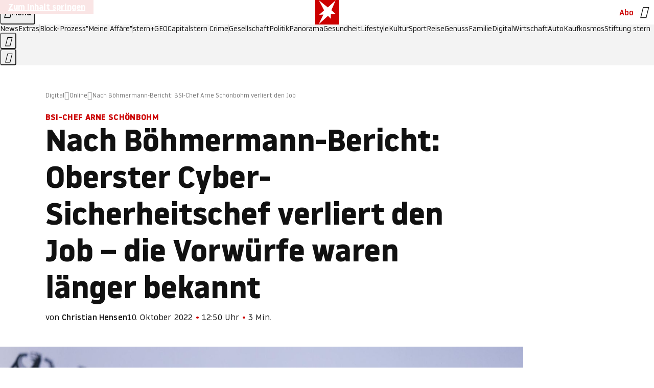

--- FILE ---
content_type: text/html
request_url: https://www.stern.de/digital/online/nach-boehmermann-bericht--bsi-chef-arne-schoenbohm-verliert-den-job-32800198.html
body_size: 27435
content:

<!DOCTYPE html>
<html lang="de">
<head>
  <meta charset="utf-8">
  <meta name="viewport" content="width=device-width, initial-scale=1.0">
  <title>Nach Böhmermann-Bericht: BSI-Chef Arne Schönbohm verliert den Job | STERN.de</title>
  <link rel="preload" as="font" href="https://www.stern.de/public/SternVariable-4OGB3BYX.woff2" type="font/woff2" crossorigin>
  <link rel="preload" as="font" href="https://www.stern.de/public/iconfont-SJOKB4AD.woff2" type="font/woff2" crossorigin>
  <link rel="icon" type="image/x-icon" href="https://www.stern.de/public/favicon-FMX3RXE2.ico">
  <link rel="icon" type="image/svg+xml" href="https://www.stern.de/public/favicon-U7MYFH7J.svg">
  <link rel="manifest" href="https://www.stern.de/public/manifest-O2IH675K.json">
  <style>@font-face{font-display:swap;font-family:stern-variable;font-stretch:80% 100%;font-style:normal;font-weight:300 800;src:url("/public/SternVariable-4OGB3BYX.woff2") format("woff2")}@font-face{font-display:swap;font-family:stern-variable;font-stretch:80% 100%;font-style:italic;font-weight:300 800;src:url("/public/SternItalicVariable-TZUDG6NG.woff2") format("woff2")}@font-face{font-display:block;font-family:iconfont;font-style:normal;font-weight:400;src:url("/public/iconfont-SJOKB4AD.woff2") format("woff2")}
/*# sourceMappingURL=/public/inline-2XSVX47Y.css.map */
</style>
  <link rel="stylesheet" href="https://www.stern.de/public/main-RB5NY3UV.css">


  
  <!-- crop mark head section -->
  <link rel="canonical" href="https://www.stern.de/digital/online/nach-boehmermann-bericht--bsi-chef-arne-schoenbohm-verliert-den-job-32800198.html">

  <meta name="application-name" content="stern.de">
<meta name="msapplication-TileColor" content="#cc0000">
<meta name="google-site-verification" content="pFJqqrGcqK_OZVs5M-gv8QlNSHl179HlLXATzrPrMcU">
<meta name="google-site-verification" content="MHlhpAUy-2_lW67H5knj8VG2ksH0Eyp7AcGdlmF2c8I">
<meta property="fb:pages" content="1487091194835916">
<meta property="fb:app_id" content="163201030393605">
<meta property="article:publisher" content="https://www.facebook.com/stern">
<meta property="article:author" content="https://www.facebook.com/stern">
<meta name="twitter:site" content="@sternde">
<meta name="twitter:card" content="summary_large_image">
<meta name="pocket-site-verification" content="fea745512e5f649bc4d4d8f72c635c">
<link rel="alternate" type="application/rss+xml" href="https://www.stern.de/feed/standard/digital/" title="stern.de RSS Feed - Digital">
<meta name="robots" content="noarchive, max-snippet:-1, max-image-preview:large, max-video-preview:-1">


  <meta name="description" content="Vergangenen Freitag widmete Jan Böhmermann seine Sendung dem BSI und seinem Chef Arne Schönbohm. Der Vorwurf: Verstrickungen mit dem russischen Geheimdienst. ">

  <meta name="date" content="2022-10-10T12:50:00+02:00">

  <meta name="last-modified" content="2022-10-10T13:53:41+02:00">

<meta name="theme-color" content="#1f1f1f" media="(prefers-color-scheme: dark)">
<meta name="buildDate" content="2026-01-12T09:13:44+00:00">
<meta property="og:site_name" content="stern.de">
<meta property="og:locale" content="de_DE">

  <meta property="og:type" content="article">

  <meta property="og:image" content="https://image.stern.de/32800196/t/88/v6/w1440/r1.7778/-/arne-schoenbohm.jpg">

  <meta property="og:title" content="Nach Böhmermann-Bericht: Oberster Cyber-Sicherheitschef verliert den Job – die Vorwürfe waren länger bekannt">

  <meta property="og:description" content="Vergangenen Freitag widmete Jan Böhmermann seine Sendung dem BSI und seinem Chef Arne Schönbohm. Der Vorwurf: Verstrickungen mit dem russischen Geheimdienst. ">

<meta property="article:opinion" content="false">

  <meta property="og:url" content="https://www.stern.de/digital/online/nach-boehmermann-bericht--bsi-chef-arne-schoenbohm-verliert-den-job-32800198.html">


    <meta property="article:tag" content="Arne Schönbohm">
    <meta property="article:tag" content="BSI">
    <meta property="article:tag" content="Jan Böhmermann">
    <meta property="article:tag" content="Geheimdienst">
    <meta property="article:tag" content="Software">
    <meta property="article:tag" content="ZDF">
    <meta property="article:tag" content="Wladimir Putin">
    <meta property="article:tag" content="Handelsblatt">
    <meta property="article:tag" content="Russland">
    <meta property="article:tag" content="Twitter">
    <meta property="article:tag" content="IT-Sicherheit">
    <meta property="article:tag" content="Digitalisierung">
    <meta property="article:tag" content="Bundesregierung">
    <meta property="article:tag" content="Deutschland">
    <meta property="article:tag" content="FSB">
    <meta property="article:tag" content="KGB">
    <meta property="article:tag" content="ARD">
    <meta property="article:tag" content="Garmisch-Partenkirchen">


  <meta name="ob_headline" content="Nach Böhmermann-Bericht: Oberster Cyber-Sicherheitschef verliert den Job – die Vorwürfe waren länger bekannt">
  <meta name="ob_kicker" content="BSI-Chef Arne Schönbohm">
  <meta name="ob_image" content="https://image.stern.de/32800196/t/88/v6/w1440/r1.7778/-/arne-schoenbohm.jpg">


</head>
<body>
<ws-drawer class="ws-drawer" position="left" id="page-menu" header-shadow="true">
  <ws-menu>
    <nav slot="menu" class="menu">
      <ul class="menu__list u-blanklist">

            <li class="menu__item">
              <a class="menu__link menu__link--stern-plus typo-interactive-primary-base-strong" href="https://www.stern.de/plus/" data-gtm-navi-burger-plus>
                
                <i class="icon-stern-plus" data-gtm-navi-burger-plus aria-hidden="true"></i>
                <span data-gtm-navi-burger-plus>Entdecken Sie <i>stern</i>+</span>
                <i class="icon-chevron-right" data-gtm-navi-burger-plus aria-hidden="true"></i>
              </a>
            </li>

            <li class="menu__item"><ul class="menu__partner-group u-blanklist">
    <li class="menu__partner-group-item">
      <a class="menu__partner-group-link" data-gtm-navi-burger-partner href="https://www.stern.de/geo/" style="--background-color: #6CC24A">
<span class="brand-identifier brand-identifier--geo-white menu__partner-group-icon" data-gtm-navi-burger-partner>
  <span class="u-visually-hidden">GEO</span>
</span>

      </a>
    </li>
    <li class="menu__partner-group-item">
      <a class="menu__partner-group-link" data-gtm-navi-burger-partner href="https://www.stern.de/capital/" style="--background-color: #424B5A">
<span class="brand-identifier brand-identifier--capital-white menu__partner-group-icon" data-gtm-navi-burger-partner>
  <span class="u-visually-hidden">Capital</span>
</span>

      </a>
    </li>
    <li class="menu__partner-group-item">
      <a class="menu__partner-group-link" data-gtm-navi-burger-partner href="https://www.stern.de/panorama/verbrechen/stern-crime/" style="--background-color: #000000">
<span class="brand-identifier brand-identifier--str-crime-white menu__partner-group-icon" data-gtm-navi-burger-partner>
  <span class="u-visually-hidden">Crime</span>
</span>

      </a>
    </li>
</ul>

            </li>

            
            <li class="menu__item">
              
                

                    <span class="menu__headline typo-eyebrow-base">Medien</span>
                <ul class="menu__list u-blanklist">
                    
  <li class="menu__item menu__item--categories">


            <a class="menu__link typo-interactive-primary-base" data-gtm-navi-burger-category href="https://www.stern.de/podcasts/">
          <i
            data-gtm-navi-burger-category
          class="menu__link-icon icon-audio" aria-hidden="true"></i>
          Audio
      </a>

    
  </li>

                    
  <li class="menu__item menu__item--categories">


            <a class="menu__link typo-interactive-primary-base" data-gtm-navi-burger-category href="https://www.stern.de/video/">
          <i
            data-gtm-navi-burger-category
          class="menu__link-icon icon-video" aria-hidden="true"></i>
          Video
      </a>

    
  </li>

                </ul>
            </li>

            
            <li class="menu__item">
              
                

                    <span class="menu__headline typo-eyebrow-base">RESSORTS</span>
                <ul class="menu__list u-blanklist">
                    
  <li class="menu__item">


            <a class="menu__link typo-interactive-primary-base" data-gtm-navi-burger-category href="https://www.stern.de/gesellschaft/">
          Gesellschaft
      </a>

    
      <button type="button" class="menu__button" aria-haspopup="true" aria-expanded="false">
        <span class="u-visually-hidden">Aufklappen</span>
      </button>
      <ul class="menu__list menu__list--indented u-blanklist">

            <li class="menu__item menu__item--categories">


                <a class="menu__link typo-interactive-secondary-base" href="https://www.stern.de/gesellschaft/klima-nachhaltigkeit/" data-gtm-navi-burger-category-sub>Klima &amp; Nachhaltigkeit</a>

              
            </li>

            <li class="menu__item menu__item--categories">


                <a class="menu__link typo-interactive-secondary-base" href="https://www.stern.de/gesellschaft/faktenchecks/" data-gtm-navi-burger-category-sub>Alle stern-Faktenchecks im Überblick</a>

              
            </li>

            <li class="menu__item menu__item--categories">


                <a class="menu__link typo-interactive-secondary-base" href="https://www.stern.de/gesellschaft/regional/" data-gtm-navi-burger-category-sub>Regionales</a>

              
            </li>

            <li class="menu__item menu__item--categories">


                <a class="menu__link typo-interactive-secondary-base" href="https://www.stern.de/gesellschaft/archiv/" data-gtm-navi-burger-category-sub>Archiv</a>

              
            </li>
      </ul>
  </li>

                    
  <li class="menu__item">


            <a class="menu__link typo-interactive-primary-base" data-gtm-navi-burger-category href="https://www.stern.de/politik/">
          Politik
      </a>

    
      <button type="button" class="menu__button" aria-haspopup="true" aria-expanded="false">
        <span class="u-visually-hidden">Aufklappen</span>
      </button>
      <ul class="menu__list menu__list--indented u-blanklist">

            <li class="menu__item menu__item--categories">


                <a class="menu__link typo-interactive-secondary-base" href="https://www.stern.de/politik/deutschland/" data-gtm-navi-burger-category-sub>Deutschland</a>

              
            </li>

            <li class="menu__item">


                <a class="menu__link typo-interactive-secondary-base" href="https://www.stern.de/politik/ausland/" data-gtm-navi-burger-category-sub>Ausland</a>

              
                <button type="button" class="menu__button" aria-haspopup="true" aria-expanded="false">
                  <span class="u-visually-hidden">Aufklappen</span>
                </button>
                <ul class="menu__list menu__list--indented u-blanklist">

                      <li class="menu__item menu__item--categories">


                        
                          <a class="menu__link typo-interactive-secondary-base" href="https://www.stern.de/politik/ausland/krieg-israel-hamas/" data-gtm-navi-burger-category-sub>Krieg in Nahost</a>
                      </li>

                      <li class="menu__item menu__item--categories">


                        
                          <a class="menu__link typo-interactive-secondary-base" href="https://www.stern.de/politik/ausland/us-wahl-2024/" data-gtm-navi-burger-category-sub>US-Wahl 2024: News und Infos zur Präsidentschaftswahl</a>
                      </li>
                </ul>
            </li>

            <li class="menu__item menu__item--categories">


                <a class="menu__link typo-interactive-secondary-base" href="https://www.stern.de/politik/archiv/" data-gtm-navi-burger-category-sub>Archiv</a>

              
            </li>
      </ul>
  </li>

                    
  <li class="menu__item">


            <a class="menu__link typo-interactive-primary-base" data-gtm-navi-burger-category href="https://www.stern.de/panorama/">
          Panorama
      </a>

    
      <button type="button" class="menu__button" aria-haspopup="true" aria-expanded="false">
        <span class="u-visually-hidden">Aufklappen</span>
      </button>
      <ul class="menu__list menu__list--indented u-blanklist">

            <li class="menu__item menu__item--categories">


                <a class="menu__link typo-interactive-secondary-base" href="https://www.stern.de/panorama/weltgeschehen/" data-gtm-navi-burger-category-sub>Weltgeschehen</a>

              
            </li>

            <li class="menu__item menu__item--categories">


                <a class="menu__link typo-interactive-secondary-base" href="https://www.stern.de/panorama/verbrechen/" data-gtm-navi-burger-category-sub>Verbrechen</a>

              
            </li>

            <li class="menu__item menu__item--categories">


                <a class="menu__link typo-interactive-secondary-base" href="https://www.stern.de/panorama/verbrechen/stern-crime/" data-gtm-navi-burger-category-sub>stern Crime</a>

              
            </li>

            <li class="menu__item menu__item--categories">


                <a class="menu__link typo-interactive-secondary-base" href="https://www.stern.de/panorama/wetter/" data-gtm-navi-burger-category-sub>Wetter</a>

              
            </li>

            <li class="menu__item menu__item--categories">


                <a class="menu__link typo-interactive-secondary-base" href="https://www.stern.de/panorama/archiv/" data-gtm-navi-burger-category-sub>Archiv</a>

              
            </li>

            <li class="menu__item menu__item--categories">


                <a class="menu__link typo-interactive-secondary-base" href="https://www.stern.de/noch-fragen/" data-gtm-navi-burger-category-sub>Noch Fragen: Die Wissenscommunity vom stern</a>

              
            </li>
      </ul>
  </li>

                    
  <li class="menu__item">


            <a class="menu__link typo-interactive-primary-base" data-gtm-navi-burger-category href="https://www.stern.de/gesundheit/">
          Gesundheit
      </a>

    
      <button type="button" class="menu__button" aria-haspopup="true" aria-expanded="false">
        <span class="u-visually-hidden">Aufklappen</span>
      </button>
      <ul class="menu__list menu__list--indented u-blanklist">

            <li class="menu__item menu__item--categories">


                <a class="menu__link typo-interactive-secondary-base" href="https://www.stern.de/gesundheit/allergie/" data-gtm-navi-burger-category-sub>Allergie</a>

              
            </li>

            <li class="menu__item menu__item--categories">


                <a class="menu__link typo-interactive-secondary-base" href="https://www.stern.de/gesundheit/diabetes/" data-gtm-navi-burger-category-sub>Diabetes</a>

              
            </li>

            <li class="menu__item menu__item--categories">


                <a class="menu__link typo-interactive-secondary-base" href="https://www.stern.de/gesundheit/grippe/" data-gtm-navi-burger-category-sub>Erkältung</a>

              
            </li>

            <li class="menu__item menu__item--categories">


                <a class="menu__link typo-interactive-secondary-base" href="https://www.stern.de/gesundheit/ernaehrung/" data-gtm-navi-burger-category-sub>Ernährung</a>

              
            </li>

            <li class="menu__item menu__item--categories">


                <a class="menu__link typo-interactive-secondary-base" href="https://www.stern.de/gesundheit/fitness/" data-gtm-navi-burger-category-sub>Fitness</a>

              
            </li>

            <li class="menu__item menu__item--categories">


                <a class="menu__link typo-interactive-secondary-base" href="https://www.stern.de/gesundheit/haut/" data-gtm-navi-burger-category-sub>Haut</a>

              
            </li>

            <li class="menu__item menu__item--categories">


                <a class="menu__link typo-interactive-secondary-base" href="https://www.stern.de/gesundheit/kinderkrankheiten/" data-gtm-navi-burger-category-sub>Kinderkrankheiten</a>

              
            </li>

            <li class="menu__item menu__item--categories">


                <a class="menu__link typo-interactive-secondary-base" href="https://www.stern.de/gesundheit/kopfschmerz/" data-gtm-navi-burger-category-sub>Kopfschmerz</a>

              
            </li>

            <li class="menu__item menu__item--categories">


                <a class="menu__link typo-interactive-secondary-base" href="https://www.stern.de/gesundheit/psychologie/" data-gtm-navi-burger-category-sub>Psychologie</a>

              
            </li>

            <li class="menu__item menu__item--categories">


                <a class="menu__link typo-interactive-secondary-base" href="https://www.stern.de/gesundheit/ruecken/" data-gtm-navi-burger-category-sub>Rücken</a>

              
            </li>

            <li class="menu__item menu__item--categories">


                <a class="menu__link typo-interactive-secondary-base" href="https://www.stern.de/gesundheit/schlaf/" data-gtm-navi-burger-category-sub>Schlaf</a>

              
            </li>

            <li class="menu__item menu__item--categories">


                <a class="menu__link typo-interactive-secondary-base" href="https://www.stern.de/gesundheit/sexualitaet/" data-gtm-navi-burger-category-sub>Sexualität</a>

              
            </li>

            <li class="menu__item menu__item--categories">


                <a class="menu__link typo-interactive-secondary-base" href="https://www.stern.de/gesundheit/zaehne/" data-gtm-navi-burger-category-sub>Zähne</a>

              
            </li>

            <li class="menu__item menu__item--categories">


                <a class="menu__link typo-interactive-secondary-base" href="https://www.stern.de/gesundheit/archiv/" data-gtm-navi-burger-category-sub>Archiv</a>

              
            </li>
      </ul>
  </li>

                    
  <li class="menu__item">


            <a class="menu__link typo-interactive-primary-base" data-gtm-navi-burger-category href="https://www.stern.de/kultur/">
          Kultur
      </a>

    
      <button type="button" class="menu__button" aria-haspopup="true" aria-expanded="false">
        <span class="u-visually-hidden">Aufklappen</span>
      </button>
      <ul class="menu__list menu__list--indented u-blanklist">

            <li class="menu__item menu__item--categories">


                <a class="menu__link typo-interactive-secondary-base" href="https://www.stern.de/kultur/hoerbuchtipps/" data-gtm-navi-burger-category-sub>Hörbuch-Tipps</a>

              
            </li>

            <li class="menu__item menu__item--categories">


                <a class="menu__link typo-interactive-secondary-base" href="https://www.stern.de/kultur/film/" data-gtm-navi-burger-category-sub>Film</a>

              
            </li>

            <li class="menu__item menu__item--categories">


                <a class="menu__link typo-interactive-secondary-base" href="https://www.stern.de/kultur/musik/" data-gtm-navi-burger-category-sub>Musik</a>

              
            </li>

            <li class="menu__item menu__item--categories">


                <a class="menu__link typo-interactive-secondary-base" href="https://www.stern.de/kultur/buecher/" data-gtm-navi-burger-category-sub>Bücher</a>

              
            </li>

            <li class="menu__item menu__item--categories">


                <a class="menu__link typo-interactive-secondary-base" href="https://www.stern.de/kultur/tv/" data-gtm-navi-burger-category-sub>TV</a>

              
            </li>

            <li class="menu__item menu__item--categories">


                <a class="menu__link typo-interactive-secondary-base" href="https://www.stern.de/kultur/kunst/" data-gtm-navi-burger-category-sub>Kunst</a>

              
            </li>

            <li class="menu__item menu__item--categories">


                <a class="menu__link typo-interactive-secondary-base" href="https://www.stern.de/kultur/archiv/" data-gtm-navi-burger-category-sub>Archiv</a>

              
            </li>
      </ul>
  </li>

                    
  <li class="menu__item">


            <a class="menu__link typo-interactive-primary-base" data-gtm-navi-burger-category href="https://www.stern.de/lifestyle/">
          Lifestyle
      </a>

    
      <button type="button" class="menu__button" aria-haspopup="true" aria-expanded="false">
        <span class="u-visually-hidden">Aufklappen</span>
      </button>
      <ul class="menu__list menu__list--indented u-blanklist">

            <li class="menu__item menu__item--categories">


                <a class="menu__link typo-interactive-secondary-base" href="https://www.stern.de/lifestyle/leute/" data-gtm-navi-burger-category-sub>Leute</a>

              
            </li>

            <li class="menu__item menu__item--categories">


                <a class="menu__link typo-interactive-secondary-base" href="https://www.stern.de/lifestyle/mode/" data-gtm-navi-burger-category-sub>Mode</a>

              
            </li>

            <li class="menu__item menu__item--categories">


                <a class="menu__link typo-interactive-secondary-base" href="https://www.stern.de/lifestyle/liebe-sex/" data-gtm-navi-burger-category-sub>Liebe und Sex</a>

              
            </li>

            <li class="menu__item menu__item--categories">


                <a class="menu__link typo-interactive-secondary-base" href="https://www.stern.de/lifestyle/leben/" data-gtm-navi-burger-category-sub>Leben</a>

              
            </li>

            <li class="menu__item menu__item--categories">


                <a class="menu__link typo-interactive-secondary-base" href="https://www.stern.de/neon/" data-gtm-navi-burger-category-sub>Neon</a>

              
            </li>

            <li class="menu__item menu__item--categories">


                <a class="menu__link typo-interactive-secondary-base" href="https://www.stern.de/lifestyle/gewinnspiele/" data-gtm-navi-burger-category-sub>Gewinnspiele</a>

              
            </li>

            <li class="menu__item menu__item--categories">


                <a class="menu__link typo-interactive-secondary-base" href="https://www.stern.de/lifestyle/archiv/" data-gtm-navi-burger-category-sub>Archiv</a>

              
            </li>
      </ul>
  </li>

                    
  <li class="menu__item">


            <a class="menu__link typo-interactive-primary-base" data-gtm-navi-burger-category href="https://www.stern.de/digital/">
          Digital
      </a>

    
      <button type="button" class="menu__button" aria-haspopup="true" aria-expanded="false">
        <span class="u-visually-hidden">Aufklappen</span>
      </button>
      <ul class="menu__list menu__list--indented u-blanklist">

            <li class="menu__item menu__item--categories">


                <a class="menu__link typo-interactive-secondary-base" href="https://www.stern.de/digital/computer/" data-gtm-navi-burger-category-sub>Computer</a>

              
            </li>

            <li class="menu__item menu__item--categories">


                <a class="menu__link typo-interactive-secondary-base" href="https://www.stern.de/digital/online/" data-gtm-navi-burger-category-sub>Online</a>

              
            </li>

            <li class="menu__item menu__item--categories">


                <a class="menu__link typo-interactive-secondary-base" href="https://www.stern.de/digital/smartphones/" data-gtm-navi-burger-category-sub>Smartphones</a>

              
            </li>

            <li class="menu__item menu__item--categories">


                <a class="menu__link typo-interactive-secondary-base" href="https://www.stern.de/digital/games/" data-gtm-navi-burger-category-sub>Games</a>

              
            </li>

            <li class="menu__item menu__item--categories">


                <a class="menu__link typo-interactive-secondary-base" href="https://www.stern.de/digital/technik/" data-gtm-navi-burger-category-sub>Technik</a>

              
            </li>

            <li class="menu__item menu__item--categories">


                <a class="menu__link typo-interactive-secondary-base" href="https://www.stern.de/digital/tests/" data-gtm-navi-burger-category-sub>Tests</a>

              
            </li>

            <li class="menu__item menu__item--categories">


                <a class="menu__link typo-interactive-secondary-base" href="https://www.stern.de/digital/homeentertainment/" data-gtm-navi-burger-category-sub>Home Entertainment</a>

              
            </li>

            <li class="menu__item menu__item--categories">


                <a class="menu__link typo-interactive-secondary-base" href="https://www.stern.de/digital/archiv/" data-gtm-navi-burger-category-sub>Archiv</a>

              
            </li>
      </ul>
  </li>

                    
  <li class="menu__item">


            <a class="menu__link typo-interactive-primary-base" data-gtm-navi-burger-category href="https://www.stern.de/wirtschaft/">
          Wirtschaft
      </a>

    
      <button type="button" class="menu__button" aria-haspopup="true" aria-expanded="false">
        <span class="u-visually-hidden">Aufklappen</span>
      </button>
      <ul class="menu__list menu__list--indented u-blanklist">

            <li class="menu__item menu__item--categories">


                <a class="menu__link typo-interactive-secondary-base" href="https://www.stern.de/wirtschaft/news/" data-gtm-navi-burger-category-sub>News</a>

              
            </li>

            <li class="menu__item menu__item--categories">


                <a class="menu__link typo-interactive-secondary-base" href="https://www.stern.de/wirtschaft/geld/" data-gtm-navi-burger-category-sub>Geld</a>

              
            </li>

            <li class="menu__item menu__item--categories">


                <a class="menu__link typo-interactive-secondary-base" href="https://www.stern.de/wirtschaft/versicherung/" data-gtm-navi-burger-category-sub>Versicherung</a>

              
            </li>

            <li class="menu__item menu__item--categories">


                <a class="menu__link typo-interactive-secondary-base" href="https://www.stern.de/wirtschaft/immobilien/" data-gtm-navi-burger-category-sub>Immobilien</a>

              
            </li>

            <li class="menu__item menu__item--categories">


                <a class="menu__link typo-interactive-secondary-base" href="https://www.stern.de/wirtschaft/job/" data-gtm-navi-burger-category-sub>Job</a>

              
            </li>

            <li class="menu__item menu__item--categories">


                <a class="menu__link typo-interactive-secondary-base" href="https://www.stern.de/produkte-und-tipps/" data-gtm-navi-burger-category-sub>Produkte &amp; Tipps</a>

              
            </li>

            <li class="menu__item menu__item--categories">


                <a class="menu__link typo-interactive-secondary-base" href="https://www.stern.de/wirtschaft/archiv/" data-gtm-navi-burger-category-sub>Archiv</a>

              
            </li>

            <li class="menu__item menu__item--categories">

                <div class="menu__marketing">

<div class="ad-sponsors ">

      <span class="ad-sponsors__prefix">präsentiert von:</span>

        <span class="ad-sponsors__name">Homeday</span>

</div>


                </div>

                <a class="menu__link typo-interactive-secondary-base" href="https://www.stern.de/wirtschaft/immobilien/immobilienbewertung-kostenlos--hier-erfahren-sie--was-ihr-haus-wert-ist-8131592.html" data-gtm-navi-burger-category-sub>Immobilienbewertung kostenlos</a>

              
            </li>
      </ul>
  </li>

                    
  <li class="menu__item">


            <a class="menu__link typo-interactive-primary-base" data-gtm-navi-burger-category href="https://www.stern.de/sport/">
          Sport
      </a>

    
      <button type="button" class="menu__button" aria-haspopup="true" aria-expanded="false">
        <span class="u-visually-hidden">Aufklappen</span>
      </button>
      <ul class="menu__list menu__list--indented u-blanklist">

            <li class="menu__item menu__item--categories">


                <a class="menu__link typo-interactive-secondary-base" href="https://www.stern.de/sport/fussball/" data-gtm-navi-burger-category-sub>Fußball</a>

              
            </li>

            <li class="menu__item menu__item--categories">


                <a class="menu__link typo-interactive-secondary-base" href="https://www.stern.de/sport/formel1/" data-gtm-navi-burger-category-sub>Formel 1</a>

              
            </li>

            <li class="menu__item menu__item--categories">


                <a class="menu__link typo-interactive-secondary-base" href="https://www.stern.de/sport/sportwelt/" data-gtm-navi-burger-category-sub>Sportwelt</a>

              
            </li>

            <li class="menu__item menu__item--categories">


                <a class="menu__link typo-interactive-secondary-base" href="https://www.stern.de/sport/archiv/" data-gtm-navi-burger-category-sub>Archiv</a>

              
            </li>
      </ul>
  </li>

                    
  <li class="menu__item">


            <a class="menu__link typo-interactive-primary-base" data-gtm-navi-burger-category href="https://www.stern.de/genuss/">
          Genuss
      </a>

    
      <button type="button" class="menu__button" aria-haspopup="true" aria-expanded="false">
        <span class="u-visually-hidden">Aufklappen</span>
      </button>
      <ul class="menu__list menu__list--indented u-blanklist">

            <li class="menu__item">


                <a class="menu__link typo-interactive-secondary-base" href="https://www.stern.de/genuss/rezepte/" data-gtm-navi-burger-category-sub>Rezepte</a>

              
                <button type="button" class="menu__button" aria-haspopup="true" aria-expanded="false">
                  <span class="u-visually-hidden">Aufklappen</span>
                </button>
                <ul class="menu__list menu__list--indented u-blanklist">

                      <li class="menu__item menu__item--categories">


                        
                          <a class="menu__link typo-interactive-secondary-base" href="https://www.stern.de/genuss/rezepte/sternrezepte/" data-gtm-navi-burger-category-sub>Rezepte aus dem stern</a>
                      </li>
                </ul>
            </li>

            <li class="menu__item menu__item--categories">


                <a class="menu__link typo-interactive-secondary-base" href="https://www.stern.de/genuss/essen/" data-gtm-navi-burger-category-sub>Essen</a>

              
            </li>

            <li class="menu__item menu__item--categories">


                <a class="menu__link typo-interactive-secondary-base" href="https://www.stern.de/genuss/trinken/" data-gtm-navi-burger-category-sub>Trinken</a>

              
            </li>

            <li class="menu__item menu__item--categories">


                <a class="menu__link typo-interactive-secondary-base" href="https://www.stern.de/genuss/trends/" data-gtm-navi-burger-category-sub>Trends</a>

              
            </li>

            <li class="menu__item menu__item--categories">

                <div class="menu__marketing">
<div class="ad-labels ">
    <span class="ad-labels__item">Anzeige</span>
</div>


<div class="ad-sponsors ">

</div>


                </div>

                <a class="menu__link typo-interactive-secondary-base" href="https://reisewelten.stern.de/genuss-reisen" data-gtm-navi-burger-category-sub>Genussreisen</a>

              
            </li>

            <li class="menu__item menu__item--categories">


                <a class="menu__link typo-interactive-secondary-base" href="https://www.stern.de/genuss/archiv/" data-gtm-navi-burger-category-sub>Archiv</a>

              
            </li>
      </ul>
  </li>

                    
  <li class="menu__item">


            <a class="menu__link typo-interactive-primary-base" data-gtm-navi-burger-category href="https://www.stern.de/reise/">
          Reise
      </a>

    
      <button type="button" class="menu__button" aria-haspopup="true" aria-expanded="false">
        <span class="u-visually-hidden">Aufklappen</span>
      </button>
      <ul class="menu__list menu__list--indented u-blanklist">

            <li class="menu__item menu__item--categories">


                <a class="menu__link typo-interactive-secondary-base" href="https://www.stern.de/reise/deutschland/" data-gtm-navi-burger-category-sub>Deutschland</a>

              
            </li>

            <li class="menu__item menu__item--categories">


                <a class="menu__link typo-interactive-secondary-base" href="https://www.stern.de/reise/europa/" data-gtm-navi-burger-category-sub>Europa</a>

              
            </li>

            <li class="menu__item menu__item--categories">


                <a class="menu__link typo-interactive-secondary-base" href="https://www.stern.de/reise/fernreisen/" data-gtm-navi-burger-category-sub>Fernreisen</a>

              
            </li>

            <li class="menu__item menu__item--categories">


                <a class="menu__link typo-interactive-secondary-base" href="https://www.stern.de/reise/service/" data-gtm-navi-burger-category-sub>Service</a>

              
            </li>

            <li class="menu__item menu__item--categories">


                <a class="menu__link typo-interactive-secondary-base" href="https://www.stern.de/reise/archiv/" data-gtm-navi-burger-category-sub>Archiv</a>

              
            </li>
      </ul>
  </li>

                    
  <li class="menu__item">


            <a class="menu__link typo-interactive-primary-base" data-gtm-navi-burger-category href="https://www.stern.de/familie/">
          Familie
      </a>

    
      <button type="button" class="menu__button" aria-haspopup="true" aria-expanded="false">
        <span class="u-visually-hidden">Aufklappen</span>
      </button>
      <ul class="menu__list menu__list--indented u-blanklist">

            <li class="menu__item menu__item--categories">

                <div class="menu__marketing">

<div class="ad-sponsors ">

      <span class="ad-sponsors__prefix">präsentiert von</span>

        <span class="ad-sponsors__name">Procter &amp; Gamble</span>

</div>


                </div>

                <a class="menu__link typo-interactive-secondary-base" href="https://www.stern.de/familie/wo-qualitaet-zu-hause-ist/" data-gtm-navi-burger-category-sub>Weil Qualität den Unterschied macht</a>

              
            </li>

            <li class="menu__item">


                <a class="menu__link typo-interactive-secondary-base" href="https://www.stern.de/familie/kinder/" data-gtm-navi-burger-category-sub>Kinder</a>

              
                <button type="button" class="menu__button" aria-haspopup="true" aria-expanded="false">
                  <span class="u-visually-hidden">Aufklappen</span>
                </button>
                <ul class="menu__list menu__list--indented u-blanklist">

                      <li class="menu__item menu__item--categories">


                        
                          <a class="menu__link typo-interactive-secondary-base" href="https://www.stern.de/familie/kinder/lerntipps/" data-gtm-navi-burger-category-sub>Vom Kita- bis zum Schulalter: Diese Ideen helfen Kindern beim Lernen und Großwerden</a>
                      </li>
                </ul>
            </li>

            <li class="menu__item menu__item--categories">


                <a class="menu__link typo-interactive-secondary-base" href="https://www.stern.de/familie/beziehung/" data-gtm-navi-burger-category-sub>Beziehung</a>

              
            </li>

            <li class="menu__item menu__item--categories">


                <a class="menu__link typo-interactive-secondary-base" href="https://www.stern.de/familie/tiere/" data-gtm-navi-burger-category-sub>Tiere</a>

              
            </li>

            <li class="menu__item menu__item--categories">

                <div class="menu__marketing">
<div class="ad-labels ">
    <span class="ad-labels__item">Anzeige</span>
</div>


<div class="ad-sponsors ">

</div>


                </div>

                <a class="menu__link typo-interactive-secondary-base" href="https://reisewelten.stern.de/?utm_source=STERN_Navigation_Familie&amp;utm_campaign=stern_reisewelten_general&amp;utm_medium=textlink" data-gtm-navi-burger-category-sub>Familienreisen</a>

              
            </li>

            <li class="menu__item menu__item--categories">


                <a class="menu__link typo-interactive-secondary-base" href="https://www.stern.de/familie/archiv/" data-gtm-navi-burger-category-sub>Archiv</a>

              
            </li>

            <li class="menu__item menu__item--categories">


                <a class="menu__link typo-interactive-secondary-base" href="https://www.stern.de/familie/gartentipps/" data-gtm-navi-burger-category-sub>Schädlinge, Unkraut, Gemüseernte &amp; Co.: Alles, was Sie bei der Gartenpflege beachten sollten</a>

              
            </li>
      </ul>
  </li>

                    
  <li class="menu__item">


            <a class="menu__link typo-interactive-primary-base" data-gtm-navi-burger-category href="https://www.stern.de/auto/">
          Auto
      </a>

    
      <button type="button" class="menu__button" aria-haspopup="true" aria-expanded="false">
        <span class="u-visually-hidden">Aufklappen</span>
      </button>
      <ul class="menu__list menu__list--indented u-blanklist">

            <li class="menu__item menu__item--categories">


                <a class="menu__link typo-interactive-secondary-base" href="https://www.stern.de/auto/news/" data-gtm-navi-burger-category-sub>Autonews</a>

              
            </li>

            <li class="menu__item menu__item--categories">


                <a class="menu__link typo-interactive-secondary-base" href="https://www.stern.de/auto/fahrberichte/" data-gtm-navi-burger-category-sub>Fahrberichte</a>

              
            </li>

            <li class="menu__item">


                <a class="menu__link typo-interactive-secondary-base" href="https://www.stern.de/auto/service/" data-gtm-navi-burger-category-sub>Service</a>

              
                <button type="button" class="menu__button" aria-haspopup="true" aria-expanded="false">
                  <span class="u-visually-hidden">Aufklappen</span>
                </button>
                <ul class="menu__list menu__list--indented u-blanklist">

                      <li class="menu__item menu__item--categories">


                        
                          <a class="menu__link typo-interactive-secondary-base" href="https://www.stern.de/auto/service/sicherheit/" data-gtm-navi-burger-category-sub>Sicherheit</a>
                      </li>
                </ul>
            </li>

            <li class="menu__item menu__item--categories">


                <a class="menu__link typo-interactive-secondary-base" href="https://www.stern.de/auto/e-mobilitaet/" data-gtm-navi-burger-category-sub>E-Mobilität</a>

              
            </li>

            <li class="menu__item menu__item--categories">


                <a class="menu__link typo-interactive-secondary-base" href="https://www.stern.de/auto/archiv/" data-gtm-navi-burger-category-sub>Archiv</a>

              
            </li>
      </ul>
  </li>

                    
  <li class="menu__item">


            <a class="menu__link typo-interactive-primary-base" data-gtm-navi-burger-category href="https://www.stern.de/kaufkosmos/">
          Kaufkosmos
      </a>

    
      <button type="button" class="menu__button" aria-haspopup="true" aria-expanded="false">
        <span class="u-visually-hidden">Aufklappen</span>
      </button>
      <ul class="menu__list menu__list--indented u-blanklist">

            <li class="menu__item menu__item--categories">


                <a class="menu__link typo-interactive-secondary-base" href="https://www.stern.de/kaufkosmos/deals/" data-gtm-navi-burger-category-sub>Deals</a>

              
            </li>

            <li class="menu__item menu__item--categories">


                <a class="menu__link typo-interactive-secondary-base" href="https://www.stern.de/kaufkosmos/empfehlungen/" data-gtm-navi-burger-category-sub>Empfehlungen der Redaktion</a>

              
            </li>

            <li class="menu__item menu__item--categories">


                <a class="menu__link typo-interactive-secondary-base" href="https://www.stern.de/geschenkideen/" data-gtm-navi-burger-category-sub>Geschenkideen</a>

              
            </li>
      </ul>
  </li>

                </ul>
            </li>

            
            <li class="menu__item">
              
                

                    <span class="menu__headline typo-eyebrow-base">Formate</span>
                <ul class="menu__list u-blanklist">
                    
  <li class="menu__item menu__item--categories">


            <a class="menu__link typo-interactive-primary-base" data-gtm-navi-burger-category href="https://www.stern.de/stern-gespraeche/">
          stern-Gespräche
      </a>

    
  </li>

                    
  <li class="menu__item menu__item--categories">


            <a class="menu__link typo-interactive-primary-base" data-gtm-navi-burger-category href="https://www.stern.de/vor-ort/">
          Vor-Ort-Reportagen
      </a>

    
  </li>

                </ul>
            </li>

            
            <li class="menu__item">
              
                

                    <span class="menu__headline typo-eyebrow-base">Services</span>
                <ul class="menu__list u-blanklist">
                    
  <li class="menu__item menu__item--categories">


            <a class="menu__link typo-interactive-primary-base" data-gtm-navi-burger-service href="https://www.stern.de/service/newsletter/">
          <i
            data-gtm-navi-burger-service
          class="menu__link-icon icon-email" aria-hidden="true"></i>
          Newsletter
      </a>

    
  </li>

                    
  <li class="menu__item menu__item--categories">


            <a class="menu__link typo-interactive-primary-base" data-gtm-navi-burger-service href="https://www.stern.de/stern-studien/">
          <i
            data-gtm-navi-burger-service
          class="menu__link-icon icon-stern-studien" aria-hidden="true"></i>
          stern-Studien
      </a>

    
  </li>

                    
  <li class="menu__item menu__item--categories">


            <a class="menu__link typo-interactive-primary-base" data-gtm-navi-burger-service href="https://angebot.stern.de/">
          <i
            data-gtm-navi-burger-service
          class="menu__link-icon icon-cart" aria-hidden="true"></i>
          Aboshop
      </a>

    
  </li>

                    
  <li class="menu__item menu__item--categories">


            <a class="menu__link typo-interactive-primary-base" data-gtm-navi-burger-service href="https://www.stern.de/plus/tipps-fuer-die-nutzung-von-stern-plus-8975246.html">
          <i
            data-gtm-navi-burger-service
          class="menu__link-icon icon-email" aria-hidden="true"></i>
          Kundenservice &amp; FAQs
      </a>

    
  </li>

                    
  <li class="menu__item">


            <a class="menu__link typo-interactive-primary-base" data-gtm-navi-burger-service href="https://spiele.stern.de/">
          <i
            data-gtm-navi-burger-service
          class="menu__link-icon icon-games" aria-hidden="true"></i>
          Spiele
      </a>

    
      <button type="button" class="menu__button" aria-haspopup="true" aria-expanded="false">
        <span class="u-visually-hidden">Aufklappen</span>
      </button>
      <ul class="menu__list menu__list--indented u-blanklist">

            <li class="menu__item menu__item--categories">


                <a class="menu__link typo-interactive-secondary-base" href="https://spiele.stern.de/solitaer/" data-gtm-navi-burger-category-sub>Solitär</a>

              
            </li>

            <li class="menu__item menu__item--categories">


                <a class="menu__link typo-interactive-secondary-base" href="https://spiele.stern.de/sudoku/" data-gtm-navi-burger-category-sub>Sudoku</a>

              
            </li>

            <li class="menu__item menu__item--categories">


                <a class="menu__link typo-interactive-secondary-base" href="https://spiele.stern.de/exchange/" data-gtm-navi-burger-category-sub>Exchange</a>

              
            </li>

            <li class="menu__item menu__item--categories">


                <a class="menu__link typo-interactive-secondary-base" href="https://spiele.stern.de/bubble-shooter/" data-gtm-navi-burger-category-sub>Bubble Shooter</a>

              
            </li>

            <li class="menu__item menu__item--categories">


                <a class="menu__link typo-interactive-secondary-base" href="https://spiele.stern.de/mahjong/" data-gtm-navi-burger-category-sub>Mahjong</a>

              
            </li>

            <li class="menu__item menu__item--categories">


                <a class="menu__link typo-interactive-secondary-base" href="https://spiele.stern.de/snake/" data-gtm-navi-burger-category-sub>Snake</a>

              
            </li>
      </ul>
  </li>

                </ul>
            </li>

            <li class="menu__item"><span class="u-visually-hidden">Unsere sozialen Netzwerke</span>
<ul class="menu__social-group u-blanklist">

    <li>
      <a class="menu__social-group-link" href="https://www.facebook.com/stern" rel="noopener nofollow" target="_blank">
        <i class="menu__social-group-icon icon-facebook" aria-hidden="true"></i>
        <span class="u-visually-hidden">Facebook</span>
      </a>
    </li>

    <li>
      <a class="menu__social-group-link" href="https://www.instagram.com/stern/" rel="noopener nofollow" target="_blank">
        <i class="menu__social-group-icon icon-instagram" aria-hidden="true"></i>
        <span class="u-visually-hidden">Instagram</span>
      </a>
    </li>

    <li>
      <a class="menu__social-group-link" href="https://www.tiktok.com/@stern_de" rel="noopener nofollow" target="_blank">
        <i class="menu__social-group-icon icon-tiktok" aria-hidden="true"></i>
        <span class="u-visually-hidden">TikTok</span>
      </a>
    </li>

    <li>
      <a class="menu__social-group-link" href="https://twitter.com/sternde" rel="noopener nofollow" target="_blank">
        <i class="menu__social-group-icon icon-twitter" aria-hidden="true"></i>
        <span class="u-visually-hidden">X</span>
      </a>
    </li>

    <li>
      <a class="menu__social-group-link" href="https://whatsapp.com/channel/0029VaEEHb14o7qViPq8KF2R" rel="noopener nofollow" target="_blank">
        <i class="menu__social-group-icon icon-whatsapp" aria-hidden="true"></i>
        <span class="u-visually-hidden">Whatsapp</span>
      </a>
    </li>

    <li>
      <a class="menu__social-group-link" href="https://www.youtube.com/user/Stern" rel="noopener nofollow" target="_blank">
        <i class="menu__social-group-icon icon-youtube" aria-hidden="true"></i>
        <span class="u-visually-hidden">YouTube</span>
      </a>
    </li>
</ul>

            </li>
      </ul>
    </nav>
  </ws-menu>
</ws-drawer>



    
    <ws-adscript aria-hidden="true" content-type="standard_art" hidden is-index-page="false" name="top" zone="digital" scope="stern" keywords="[&quot;stern&quot;,&quot;onecore&quot;,&quot;Arne Schönbohm&quot;,&quot;BSI&quot;,&quot;Jan Böhmermann&quot;,&quot;Geheimdienst&quot;,&quot;Software&quot;,&quot;ZDF&quot;,&quot;Wladimir Putin&quot;,&quot;Handelsblatt&quot;,&quot;Russland&quot;,&quot;Twitter&quot;,&quot;IT-Sicherheit&quot;,&quot;Digitalisierung&quot;,&quot;Bundesregierung&quot;,&quot;Deutschland&quot;,&quot;FSB&quot;,&quot;KGB&quot;,&quot;ARD&quot;,&quot;Garmisch-Partenkirchen&quot;,&quot;ct_functional_gallery&quot;,&quot;ct_article&quot;,&quot;Regierung&quot;,&quot;Kanzlerin&quot;,&quot;Merkel&quot;]"></ws-adscript>


    <ws-zephr envBaseUrl="https://www.stern.de" forwarderurl="https://web-log-forwarder.strplus.guj.digital/stern/zephr-load-error" loggedin="false" tenant="stern" vendorid="5f8580a91d467d132d0ac62d"></ws-zephr>
    
    <div data-zephr="stern-toaster"></div>

    <div class="page page--article"><ws-sticky-header class="ws-sticky-header">
          <div class="page__header"><header class="header" data-testid="header">

  <div class="header__navigation">
    <a class="skip-nav header__button typo-interactive-primary-base-strong header__interaction-element" href="#content-start">Zum Inhalt springen</a>
    <button type="button" class="header__button header__button--menu typo-interactive-primary-base header__interaction-element" data-gtm-navi-burger-open data-drawertarget="page-menu">
      <i class="icon-menu header__button-icon" data-gtm-navi-burger-open aria-hidden="true"></i> Menü
    </button>
    <a class="header__logo" href="https://www.stern.de/" data-gtm-navi-head-home title="Home" aria-label="stern.de"></a>
    <div class="header__user-area">
        <a href="https://angebot.stern.de/" class="header__button header__button--subscription typo-interactive-primary-base header__interaction-element" data-gtm-navi-head-abo>Abo<span class="d-none d-md-revert" data-gtm-navi-head-abo>&nbsp;testen</span></a>
        <ws-link class="header__button header__button--user header__interaction-element" data-gtm-navi-head-account data-testid="my-profile" href="https://www.stern.de/p-user/login?wdycf=%s">
          <i class="icon-profile header__button-icon" data-gtm-navi-head-account aria-hidden="true"></i>
          <span class="u-visually-hidden">Login</span>
        </ws-link>
    </div>
  </div>

  <div class="header__top-bar"><ws-scroller class="ws-scroller header__top-bar-inner">
        <ul class="ws-scroller__list header__top-list typo-interactive-secondary-sm u-blanklist">
          <li>
              <a href="https://www.stern.de/news/" data-gtm-navi-slider class="header__top-item header__interaction-element">
                News
              </a>
          </li>
          <li>
              <a href="https://www.stern.de/extra/" data-gtm-navi-slider class="header__top-item header__interaction-element">
                Extras
              </a>
          </li>
          <li>
              <span class="header__top-seperator"></span>
          </li>
          <li>
              <a href="https://www.stern.de/panorama/verbrechen/block/" data-gtm-navi-slider class="header__top-item header__interaction-element">
                Block-Prozess
              </a>
          </li>
          <li>
              <a href="https://www.stern.de/lifestyle/liebe-sex/meine-affaere/" data-gtm-navi-slider class="header__top-item header__interaction-element">
                &quot;Meine Affäre&quot;
              </a>
          </li>
          <li>
              <span class="header__top-seperator"></span>
          </li>
          <li>
              <a href="https://www.stern.de/plus/" data-gtm-navi-slider class="header__top-item header__interaction-element">
                stern+
              </a>
          </li>
          <li>
              <a href="https://www.stern.de/geo/" data-gtm-navi-slider class="header__top-item header__interaction-element">
                GEO
              </a>
          </li>
          <li>
              <a href="https://www.stern.de/capital/" data-gtm-navi-slider class="header__top-item header__interaction-element">
                Capital
              </a>
          </li>
          <li>
              <a href="https://www.stern.de/panorama/verbrechen/stern-crime/" data-gtm-navi-slider class="header__top-item header__interaction-element">
                stern Crime
              </a>
          </li>
          <li>
              <span class="header__top-seperator"></span>
          </li>
          <li>
              <a href="https://www.stern.de/gesellschaft/" data-gtm-navi-slider class="header__top-item header__interaction-element">
                Gesellschaft
              </a>
          </li>
          <li>
              <a href="https://www.stern.de/politik/" data-gtm-navi-slider class="header__top-item header__interaction-element">
                Politik
              </a>
          </li>
          <li>
              <a href="https://www.stern.de/panorama/" data-gtm-navi-slider class="header__top-item header__interaction-element">
                Panorama
              </a>
          </li>
          <li>
              <a href="https://www.stern.de/gesundheit/" data-gtm-navi-slider class="header__top-item header__interaction-element">
                Gesundheit
              </a>
          </li>
          <li>
              <a href="https://www.stern.de/lifestyle/" data-gtm-navi-slider class="header__top-item header__interaction-element">
                Lifestyle
              </a>
          </li>
          <li>
              <a href="https://www.stern.de/kultur/" data-gtm-navi-slider class="header__top-item header__interaction-element">
                Kultur
              </a>
          </li>
          <li>
              <a href="https://www.stern.de/sport/" data-gtm-navi-slider class="header__top-item header__interaction-element">
                Sport
              </a>
          </li>
          <li>
              <a href="https://www.stern.de/reise/" data-gtm-navi-slider class="header__top-item header__interaction-element">
                Reise
              </a>
          </li>
          <li>
              <a href="https://www.stern.de/genuss/" data-gtm-navi-slider class="header__top-item header__interaction-element">
                Genuss
              </a>
          </li>
          <li>
              <a href="https://www.stern.de/familie/" data-gtm-navi-slider class="header__top-item header__interaction-element">
                Familie
              </a>
          </li>
          <li>
              <a href="https://www.stern.de/digital/" data-gtm-navi-slider class="header__top-item header__interaction-element">
                Digital
              </a>
          </li>
          <li>
              <a href="https://www.stern.de/wirtschaft/" data-gtm-navi-slider class="header__top-item header__interaction-element">
                Wirtschaft
              </a>
          </li>
          <li>
              <a href="https://www.stern.de/auto/" data-gtm-navi-slider class="header__top-item header__interaction-element">
                Auto
              </a>
          </li>
          <li>
              <a href="https://www.stern.de/kaufkosmos/" data-gtm-navi-slider class="header__top-item header__interaction-element">
                Kaufkosmos
              </a>
          </li>
          <li>
              <a href="https://www.stern.de/stiftung/" data-gtm-navi-slider class="header__top-item header__interaction-element">
                Stiftung stern
              </a>
          </li>
      </ul>

  <button type="button" slot="previous" class="ws-scroller__button ws-scroller__button--previous" aria-label="Zurück">
    <i class="icon-caret-left" aria-hidden="true"></i>
  </button>

  <button type="button" slot="next" class="ws-scroller__button ws-scroller__button--next" aria-label="Weiter">
    <i class="icon-caret-right" aria-hidden="true"></i>
  </button>
</ws-scroller>

  </div>
</header>

        </div>
</ws-sticky-header>

      <div class="page__content">
        <div class="page__aside page__aside--left">
  <aside class="ad-container ad-container--aside ad-container--aside-left" isAside>
    
  <ws-adtag id="skyscraper_2" media="desktop,widescreen" reloading="manual" class="MoltenBundle ad-tag-container ad-tag-container--skyscraper-2">
  </ws-adtag>

  </aside>

        </div>
        <div class="page__content-inner">
  <section class="ad-container ad-container--section d-none d-md-revert ad-container--with-margin" style="min-height: 90px;">
    
  <ws-adtag id="superbanner_1" media="tablet,desktop,widescreen" reloading="manual" class="MoltenBundle ad-tag-container ad-tag-container--superbanner-1">
  </ws-adtag>


  <ws-adtag id="wallpaper_1" media="widescreen" reloading="manual" class="MoltenBundle ad-tag-container ad-tag-container--wallpaper-1">
  </ws-adtag>

  </section>

          <main class="page__main" id="content-start">
            <!-- Schnittmarke Anfang -->

<article class="article ">
  <div class="article__header">

  <ws-scroller class="breadcrumb">
    <ul class="breadcrumb__list u-blanklist">
        <li class="breadcrumb__item">
            <a class="breadcrumb__link" data-gtm-navi-breadcrumb href="https://www.stern.de/digital/">Digital</a>
        </li>
        <li class="breadcrumb__item">
            <a class="breadcrumb__link" data-gtm-navi-breadcrumb href="https://www.stern.de/digital/online/">Online</a>
        </li>
        <li class="breadcrumb__item">
            <h1 class="breadcrumb__headline">Nach Böhmermann-Bericht: BSI-Chef Arne Schönbohm verliert den Job</h1>
        </li>
    </ul>
  </ws-scroller>



  <div class="title">
    <h2 class="title__headline-wrapper">
        <span class="title__kicker typo-eyebrow-sm typo-eyebrow-base@md">BSI-Chef Arne Schönbohm</span>
      <span class="title__headline typo-headline-sc-2xl-alt">Nach Böhmermann-Bericht: Oberster Cyber-Sicherheitschef verliert den Job – die Vorwürfe waren länger bekannt</span>
    </h2>
  </div>


  
  <div class="authors">

      <ul class="u-blanklist">
          <li class="authors__list-item">
            
              von
              
              
                <a href="https://www.stern.de/christian-hensen-31469804.html" class=" authors__list-link">Christian Hensen</a>
            
          </li>

        </ul>

    <ul class="authors__meta-data u-blanklist">

          <li class="authors__meta-data-item">
            <time datetime="2022-10-10T12:50:00+02:00">
                10. Oktober 2022
            </time>
          </li>
          <li class="authors__meta-data-item">
            <time datetime="2022-10-10T12:50:00+02:00">
                12:50 Uhr
            </time>
          </li>
        <li class="authors__meta-data-item">3 Min.</li>
    </ul>
  </div>

  </div>

    <div class="article__lead-content">

<figure class="image-element image-element--lead-content">
  
<picture class="picture picture--lead-content" style="background-color: #292f44;">
    <source media="(max-width: 767px)" srcset="https://image.stern.de/32800196/t/BR/v6/w480/r1/-/arne-schoenbohm.jpg 480w, https://image.stern.de/32800196/t/37/v6/w960/r1/-/arne-schoenbohm.jpg 960w, https://image.stern.de/32800196/t/hx/v6/w1440/r1/-/arne-schoenbohm.jpg 1440w" sizes="(min-width: 1024px) 1024px,  100vi">
<img class="image" src="https://image.stern.de/32800196/t/88/v6/w1440/r1.7778/-/arne-schoenbohm.jpg" srcset="https://image.stern.de/32800196/t/Ys/v6/w480/r1.7778/-/arne-schoenbohm.jpg 480w, https://image.stern.de/32800196/t/x2/v6/w960/r1.7778/-/arne-schoenbohm.jpg 960w, https://image.stern.de/32800196/t/88/v6/w1440/r1.7778/-/arne-schoenbohm.jpg 1440w" sizes="(min-width: 1024px) 1024px,  100vi" loading="eager" fetchpriority="high" alt="Arne Schönböhm" title="Arne Schönböhm">

</picture>




    <figcaption class="image-element__caption">
      
        <div class="image-element__description u-richtext">Bundesinnenministerin Faeser (SPD) hat den Präsidenten des BSI, Arne Schönbohm, Medienberichten zufolge abberufen.</div>

        <div class="image-element__credits">&copy;&nbsp;Rolf Vennenbernd / DPA</div>
    </figcaption>

</figure>



    </div>

  <div class="article__body"><div class="feature-bar" data-testid="feature-bar">
  <div class="feature-bar__items">

    <div class="feature-bar__item">
      <ws-copylink data-gtm-event-linkcopy>
        <button class="feature-bar__button feature-bar__button--no-text" data-gtm-event-linkcopy type="button" title="Kopiere den aktuellen Link">
          <i class="icon-link" data-gtm-event-linkcopy aria-hidden="true"></i>
          <span class="u-visually-hidden">
            Kopiere den aktuellen Link
          </span>
        </button>
      </ws-copylink>
      <ws-paywallcontrol class="ws-paywallcontrol">
        <button class="feature-bar__button feature-bar__button--no-text ws-open-dialog" type="button">
          <i class="icon-bookmark" aria-hidden="true"></i>
          
          <span class="u-visually-hidden">Zur Merkliste hinzufügen</span>
        </button>
      </ws-paywallcontrol>
    </div>

  </div>


</div>



  <div class="intro u-richtext typo-body-sc-lg-medium">Vergangenen Freitag widmete Jan Böhmermann seine Sendung dem BSI und dessen Chef Arne Schönbohm. Der Vorwurf: Verstrickungen mit dem russischen Geheimdienst. Nun hat Innenministerin Nancy Faeser gehandelt – und Schönbohm abberufen. Neu waren die Vorwürfe aber nicht: Die Faktenlage ist seit Jahren bekannt.</div>





  <div class="text-element u-richtext">
      
      <p class="typo-body-sc-md is-initial">Wohl als Reaktion auf einen Bericht des &quot;ZDF Magazin Royale&quot; muss Deutschlands oberster Chef für IT-Sicherheit, Arne Schönbohm, seinen Posten beim BSI, dem Bundesamt für Sicherheit in der Informationstechnik, räumen. Das erfuhr die Nachrichtenagentur &quot;AFP&quot; aus Regierungskreisen. Vergangenen Freitag legte Jan Böhmermann anschaulich dar, dass ein Verein, den Schönbohm gegründet hatte, Verbindungen zum russischen Geheimdienst hatte. Verschiedene Medien berichteten bereits am Wochenende, dass die Stimmung im Innenministerium aufgeheizt war. Neu waren die Vorwürfe allerdings nicht.</p>
  </div>






  <section class="ad-container ad-container--section ad-container--with-margin" user="[object Object]" ivwTopic="811Telekommunikation/Internetdienste" zone="digital">
    


  <ws-adtag id="mobile_1" media="mobile" reloading="manual" class="MoltenBundle ad-tag-container ad-tag-container--mobile-1">
  </ws-adtag>





  <ws-adtag id="rectangle_1" media="tablet,desktop,widescreen" reloading="manual" class="MoltenBundle ad-tag-container ad-tag-container--rectangle-1 ad-tag-container--with-margin">
  </ws-adtag>



  </section>






<h2 id="putin-freund-als-firmenchef" class="subheadline-element typo-headline-sc-xl">
  Putin-Freund als Firmenchef
</h2>






  <div class="text-element u-richtext">
      
      <p class="typo-body-sc-md">Die ZDF-Sendung berichtete über den Cyber-Sicherheitsrat Deutschland e.V., einen Verein, den Schönbohm gegründet hatte. Ein Mitglied in diesem Verein, die Firma Protelion, sei ein Ableger des russischen Unternehmens Infotecs. Dieses wurde wiederum von einem ehemaligen Mitarbeiter des russischen Nachrichtendienstes KGB gegründet. Und damit nicht genug: Andrei Chapchaev, so der Name des Infotecs-Gründers, erhielt von Russlands <a class="" data-target-type="article" href="/politik/ausland/themen/wladimir-putin-4539916.html">Präsident Putin</a> sogar eine Ehrenmedaille für seine Arbeit.</p>
  </div>






<article class="teaser teaser--embed" data-brand-identifier="stern" data-content-id="30473498" data-headline="Abzock-Falle mit Paket-SMS: Das sollten Sie tun, wenn Sie eine dubiose Nachricht erhalten" data-paid-category="str_plus" data-position-group-index="2" data-position-index="1" data-position="2-1" data-teaser-context="not_set" data-teaser-context-headline="not_set" data-teaser-type="embed" data-testid="paid-teaser" data-trace-id="teaser" data-type="article" data-upscore-object-id="30473498" data-tracking>

    <time class="teaser__time" datetime="2021-04-13T08:15:00+02:00">13. April 2021,08:15</time>


      <div class="teaser__image-wrapper">

<figure class="image-element teaser__image">
  
<picture class="picture picture--embed" style="background-color: #12130e;">
    <source media="(min-width: 768px)" srcset="https://image.stern.de/9422414/t/wB/v4/w240/r1.7778/-/smartphone-iphone-frau-verwirrt-irritiert.jpg 240w, https://image.stern.de/9422414/t/G9/v4/w480/r1.7778/-/smartphone-iphone-frau-verwirrt-irritiert.jpg 480w" sizes="(min-width: 768px) 380px,  6rem">
<img class="image" src="https://image.stern.de/9422414/t/Qp/v4/w480/r1/-/smartphone-iphone-frau-verwirrt-irritiert.jpg" srcset="https://image.stern.de/9422414/t/HW/v4/w240/r1/-/smartphone-iphone-frau-verwirrt-irritiert.jpg 240w, https://image.stern.de/9422414/t/Qp/v4/w480/r1/-/smartphone-iphone-frau-verwirrt-irritiert.jpg 480w" sizes="(min-width: 768px) 380px,  6rem" loading="lazy" fetchpriority="auto" alt="Viele der neuen Funktionen in iOS 14 erschließen sich nicht so leicht wie gewohnt (Symbolbild)" title="Warnung vor &quot;Smishing&quot;: Viele der neuen Funktionen in iOS 14 erschließen sich nicht so leicht wie gewohnt (Symbolbild)">

</picture>





</figure>

      </div>
    <div class="teaser__content">
      <a class="teaser__link" href="https://www.stern.de/wirtschaft/news/warnung-vor--smishing---wie-sie-am-besten-auf-die-dhl-abzocke-per-sms-reagieren-30473498.html" data-upscore-url>
        <h3 class="teaser__headline-wrapper">
          
            <span class="teaser__kicker typo-eyebrow-xs typo-eyebrow-sm@md ">Warnung vor &quot;Smishing&quot;</span>

                    <span class="teaser__headline teaser__headline--paid-marker u-logo--stern-plus typo-headline-base typo-headline-xl@md" data-upscore-title>Abzock-Falle mit Paket-SMS: Das sollten Sie tun, wenn Sie eine dubiose Nachricht erhalten</span>
        </h3>
      </a>
      
      <div class="teaser__footer">
<div class="teaser-footer">


    <ws-paywallcontrol class="teaser-footer__bookmark">
      <button class="ws-open-dialog" paid-category="str_plus" data-content-id="30473498" data-brand-identifier="stern" data-headline="Abzock-Falle mit Paket-SMS: Das sollten Sie tun, wenn Sie eine dubiose Nachricht erhalten" data-tracking-paid-category="paid" data-target-type="article" data-teaser-type="embed" data-tracking-active type="button">
        <i class="icon-bookmark" aria-hidden="true"></i>
        <span class="u-visually-hidden">Zur Merkliste hinzufügen</span>
      </button>
    </ws-paywallcontrol>
</div>

      </div>
    </div>
</article>







  <section class="ad-container ad-container--section d-md-none ad-container--with-margin" user="[object Object]" ivwTopic="811Telekommunikation/Internetdienste" zone="digital">
    


  <ws-adtag id="mobile_2" media="mobile" class="MoltenBundle ad-tag-container ad-tag-container--mobile-2">
  </ws-adtag>



  </section>






  <div class="text-element u-richtext">
      
      <p class="typo-body-sc-md">Der Cyber-Sicherheitsrat Deutschland e.V. ist deshalb ein Problem, da der Verein durch Schönbohm eng mit dem BSI verbunden war. Als oberster Cyber-Sicherheitschef wäre es seine wichtigste Aufgabe, kritische IT-Infrastruktur von äußeren Einflüssen wirksam zu schützen. Ein russischer Geheimdienst sollte also keinen Verbindungen zum BSI haben.</p>
  </div>





<div class="group-teaser-gallery group-teaser-gallery--top-relateds"
  data-upscore-zone="subsection-teaser-1"
>

  <div class="group-teaserblock__header">

    <div class="group-teaserblock__header-content-1">



        <h2 class="group-teaserblock__headline typo-headline-md">

            Mehr zum Thema
        </h2>
    </div>
  </div>

  <ws-scroller class="group-teaser-gallery__items" one-slide-per-move>
    <div
    class="group-teaser-gallery__scroller group-teaser-gallery__scroller--top-relateds">


<article class="teaser teaser--text-card group-teaser-gallery__item scroller__item" data-brand-identifier="stern" data-content-id="35325128" data-headline="Böhmermann und das ZDF erleiden Schlappe vor Gericht" data-position-group-index="1" data-position-index="1" data-position="1-1" data-teaser-context="top-relateds" data-teaser-context-headline="Mehr zum Thema" data-teaser-type="text-card" data-trace-id="teaser" data-type="article" data-upscore-object-id="35325128" data-tracking>

    <time class="teaser__time" datetime="2024-12-19T15:15:00+01:00">19. Dezember 2024,15:15</time>

    <div class="teaser__content">
      <a class="teaser__link" href="https://www.stern.de/panorama/weltgeschehen/boehmermann-und-das-zdf-erleiden-schlappe-vor-gericht-35325128.html" data-upscore-url>
        <h3 class="teaser__headline-wrapper">
          
            <span class="teaser__kicker typo-eyebrow-xs ">Klage vom EX-BSI-Chef</span>

                    <span class="teaser__headline typo-headline-base" data-upscore-title>Böhmermann und das ZDF erleiden Schlappe vor Gericht</span>
        </h3>
      </a>
      
      <div class="teaser__footer">
<div class="teaser-footer">


    <ws-paywallcontrol class="teaser-footer__bookmark">
      <button class="ws-open-dialog" data-content-id="35325128" data-brand-identifier="stern" data-headline="Böhmermann und das ZDF erleiden Schlappe vor Gericht" data-tracking-paid-category="free" data-target-type="article" data-teaser-type="text-card" data-tracking-active type="button">
        <i class="icon-bookmark" aria-hidden="true"></i>
        <span class="u-visually-hidden">Zur Merkliste hinzufügen</span>
      </button>
    </ws-paywallcontrol>
</div>

      </div>
    </div>
</article>






<article class="teaser teaser--text-card group-teaser-gallery__item scroller__item" data-brand-identifier="stern" data-content-id="33888844" data-headline="Einstweilige Verfügung: Jan Böhmermann siegt vor Gericht gegen Julian Reichelt" data-position-group-index="1" data-position-index="2" data-position="1-2" data-teaser-context="top-relateds" data-teaser-context-headline="Mehr zum Thema" data-teaser-type="text-card" data-trace-id="teaser" data-type="article" data-upscore-object-id="33888844" data-tracking>

    <time class="teaser__time" datetime="2023-10-06T17:13:00+02:00">06. Oktober 2023,17:13</time>

    <div class="teaser__content">
      <a class="teaser__link" href="https://www.stern.de/panorama/jan-boehmermann-erwirkt-einstweilige-verfuegung-gegen-julian-reichelt-33888844.html" data-upscore-url>
        <h3 class="teaser__headline-wrapper">
          
            <span class="teaser__kicker typo-eyebrow-xs ">&quot;BSI-Affäre&quot;</span>

                    <span class="teaser__headline typo-headline-base" data-upscore-title>Einstweilige Verfügung: Jan Böhmermann siegt vor Gericht gegen Julian Reichelt</span>
        </h3>
      </a>
      
      <div class="teaser__footer">
<div class="teaser-footer">


    <ws-paywallcontrol class="teaser-footer__bookmark">
      <button class="ws-open-dialog" data-content-id="33888844" data-brand-identifier="stern" data-headline="Einstweilige Verfügung: Jan Böhmermann siegt vor Gericht gegen Julian Reichelt" data-tracking-paid-category="free" data-target-type="article" data-teaser-type="text-card" data-tracking-active type="button">
        <i class="icon-bookmark" aria-hidden="true"></i>
        <span class="u-visually-hidden">Zur Merkliste hinzufügen</span>
      </button>
    </ws-paywallcontrol>
</div>

      </div>
    </div>
</article>






<article class="teaser teaser--text-card group-teaser-gallery__item scroller__item" data-brand-identifier="stern" data-content-id="33844830" data-headline="&quot;Es würde mich freuen, wenn Sie mir zuhören&quot;: Es läuft einfach nicht für Nancy Faeser" data-position-group-index="1" data-position-index="3" data-position="1-3" data-teaser-context="top-relateds" data-teaser-context-headline="Mehr zum Thema" data-teaser-type="text-card" data-trace-id="teaser" data-type="article" data-upscore-object-id="33844830" data-tracking>

    <time class="teaser__time" datetime="2023-09-20T18:09:00+02:00">20. September 2023,18:09</time>

    <div class="teaser__content">
      <a class="teaser__link" href="https://www.stern.de/politik/deutschland/nancy-faeser-bei-regierungsbefragung--es-laeuft-einfach-nicht-33844830.html" data-upscore-url>
        <h3 class="teaser__headline-wrapper">
          
            <span class="teaser__kicker typo-eyebrow-xs ">Innenministerin im Kreuzfeuer</span>

                    <span class="teaser__headline typo-headline-base" data-upscore-title>&quot;Es würde mich freuen, wenn Sie mir zuhören&quot;: Es läuft einfach nicht für Nancy Faeser</span>
        </h3>
      </a>
      
      <div class="teaser__footer">
<div class="teaser-footer">


    <ws-paywallcontrol class="teaser-footer__bookmark">
      <button class="ws-open-dialog" data-content-id="33844830" data-brand-identifier="stern" data-headline="&quot;Es würde mich freuen, wenn Sie mir zuhören&quot;: Es läuft einfach nicht für Nancy Faeser" data-tracking-paid-category="free" data-target-type="article" data-teaser-type="text-card" data-tracking-active type="button">
        <i class="icon-bookmark" aria-hidden="true"></i>
        <span class="u-visually-hidden">Zur Merkliste hinzufügen</span>
      </button>
    </ws-paywallcontrol>
</div>

      </div>
    </div>
</article>




    </div>

    <button type="button" slot="previous" aria-label="Zurück" class="group-teaser-gallery__button group-teaser-gallery__button--prev">
      <i class="icon-caret-left group-teaser-gallery__button-icon" aria-hidden="true"></i>
    </button>

    <button type="button" slot="next" aria-label="Weiter" class="group-teaser-gallery__button group-teaser-gallery__button--next">
      <i class="icon-caret-right group-teaser-gallery__button-icon" aria-hidden="true"></i>
    </button>

      <ws-dot-indicator class="group-teaser-gallery__dots" slot="dot-indicator" number-of-dots="3" active-dot="1"></ws-dot-indicator>
  </ws-scroller>
</div>





  <div class="text-element u-richtext">
      
      <p class="typo-body-sc-md">Wegen der engen Verbindungen zu Russland nahm die Regierung den Bericht daher &quot;sehr ernst&quot;, hieß es im &quot;Handelsblatt&quot;. Man wollte &quot;alle Optionen&quot; prüfen, wie man Schönbohm aus dem Amt entfernen könnte – was nun sehr schnell gelang. Auch die &quot;Bild&quot; berichtete über die Vorgänge im Ministerium und schrieb, dass man &quot;jeden Stein umdrehen&quot; wolle und prüfen werde, welche Unternehmen <a class="taxonomy-entity keyword" data-target-type="article" href="/wirtschaft/news/themen/software-6894334.html">Software</a> der besagten Firma aktuell nutzen.</p>
  </div>






  <section class="ad-container ad-container--section d-md-flex justify-content-center ad-container--with-margin" user="[object Object]" ivwTopic="811Telekommunikation/Internetdienste" zone="digital">
    


  <ws-adtag id="teaser_11" media="mobile,tablet,desktop,widescreen" class="MoltenBundle ad-tag-container ad-tag-container--teaser-11">
  </ws-adtag>





  <ws-adtag id="teaser_12" media="tablet,desktop,widescreen" class="MoltenBundle ad-tag-container ad-tag-container--teaser-12 d-none d-md-revert">
  </ws-adtag>





  <ws-adtag id="teaser_13" media="desktop,widescreen" class="MoltenBundle ad-tag-container ad-tag-container--teaser-13 d-none d-lg-revert">
  </ws-adtag>



  </section>






  <div class="text-element u-richtext">
      
      <p class="typo-body-sc-md">Der Bericht des &quot;ZDF Magazin Royale&quot; brachte allerdings keine überraschenden Erkenntnisse ans Licht – sondern rief bereits bekannte Fakten publikumswirksam in Erinnerung. So berichtete &quot;Die Zeit&quot; bereits im Juni 2019 über den ominösen Verein, den Schönbohm bis 2016 als Präsident leitete. Damals berichteten die Medien, darunter auch das ARD-Format &quot;Kontraste&quot;, über eine Tagung des russischen Vereins Nationaler Verband für Cyber-Sicherheit (NAISS) in Garmisch-Partenkirchen. Dort nahmen auch Mitglieder des Cyber-Sicherheitsrats <a class="taxonomy-entity place" data-target-type="article" href="/politik/deutschland/themen/deutschland-4540700.html">Deutschland</a> e.V. teil.</p>
  </div>






  <ws-adtag id="outstream_div" media="tablet,desktop,widescreen" disabled class="MoltenBundle ad-tag-container ad-tag-container--outstream-div">
  </ws-adtag>






<h2 id="glueckwuensche-zum-jubilaeum" class="subheadline-element typo-headline-sc-xl">
  Glückwünsche zum Jubiläum
</h2>






  <div class="text-element u-richtext">
      
      <p class="typo-body-sc-md">Im Anschluss begab sich Schönbohm öffentlich auf Distanz zu seinem Verein, dessen Präsidentschaft inzwischen Hans-Wilhelm Dünn übernommen hatte. Der <a class="taxonomy-entity organization" data-target-type="article" href="/digital/online/themen/bsi-4133072.html">BSI</a>-Vorstand untersagte seiner Behörde, Auftritte mit Vertretern des Vereins zu absolvieren. Das galt aber offenbar nicht für Schönbohm selbst, denn er gratulierte dem Verein im September 2022 persönlich zum Jubiläum – und veröffentlichte das auf seinem Twitter-Account.</p>
  </div>






<div class="group-inline-gallery group-inline-gallery--gallery" data-upscore-zone="subsection-teaser-2">

      <h3 class="group-inline-gallery__headline typo-headline-sc-xl">Urlaub mit Laptop und Smartphone: Mit diesen Tipps bleibt Ihre Technik sicher</h3>
<ws-gallery-embed class="ws-gallery-embed typo-body-compact-sm" page-number="1" total-items="8" loading="interaction" data-headline="Urlaub mit Laptop und Smartphone: Mit diesen Tipps bleibt Ihre Technik sicher" data-total-items="10" style="--ws-gallery-embed-navigation-z-index: 11">
<div class="group-gallery-embed-item active" data-item-index="1" data-item-number="1" data-item-type="image-element" style="view-timeline-name: --gallery-embed-item-1"><figure class="group-gallery-embed-item__figure">
      <div class="group-gallery-embed-item__image-section">
      <div class="group-gallery-embed-item__bounding-box" style="animation-timeline: --gallery-embed-item-1; z-index: 9">
<picture class="picture" style="background-color: #49372d;">
    <source media="(max-width: 767px)" srcset="https://image.stern.de/32516778/t/w8/v5/w480/r1/-/smartphone-am-strand.jpg 480w, https://image.stern.de/32516778/t/sY/v5/w960/r1/-/smartphone-am-strand.jpg 960w, https://image.stern.de/32516778/t/EH/v5/w1440/r1/-/smartphone-am-strand.jpg 1440w" sizes="(min-width: 1024px) 1024px,  100vi">
<img class="image" src="https://image.stern.de/32516778/t/to/v5/w1440/r1.7778/-/smartphone-am-strand.jpg" srcset="https://image.stern.de/32516778/t/qb/v5/w480/r1.7778/-/smartphone-am-strand.jpg 480w, https://image.stern.de/32516778/t/Ah/v5/w960/r1.7778/-/smartphone-am-strand.jpg 960w, https://image.stern.de/32516778/t/to/v5/w1440/r1.7778/-/smartphone-am-strand.jpg 1440w" sizes="(min-width: 1024px) 1024px,  100vi" loading="lazy" fetchpriority="auto" alt="Eine Person liegt mit dem Smartphone in einem Liegestuhl am Strand" title="Eine Person liegt mit dem Smartphone in einem Liegestuhl am Strand">

</picture>


        <div class="group-gallery-embed-item__counter counter" style="animation-timeline: --gallery-embed-item-1">
          <span class="counter__current">1</span>/<span class="counter__total">8</span>
        </div>
      </div>
    </div>

    <figcaption class="group-gallery-embed-item__caption">
            <div class="group-gallery-embed-item__description">
        <ws-text-scroller class="group-gallery-embed-item__text-content">
            <div class="group-gallery-embed-item__copy typo-body-sm u-richtext">Ganz entspannt: Auch im Urlaub darf bei vielen Menschen das Smartphone nicht fehlen. Damit man keine böse Überraschung erlebt, gibt das Bundesamt für Sicherheit in der Informationstechnik (BSI) nützliche Tipps. Beginnen wir ganz einfach: Sämtliche Geräte sollten auf dem neuesten Stand sein, alle Updates sollten installiert sein.</div>
        </ws-text-scroller>
          <div class="group-gallery-embed-item__credits typo-body-compact-xs">&copy;&nbsp;Channel Partners / Picture Alliance</div>
      </div>
    </figcaption>

</figure>

</div>


    <ws-fetch src="https://www.stern.de/xhr/gallery/digital/technik/urlaub-mit-laptop-und-smartphone--mit-diesen-tipps-bleibt-ihre-technik-sicher_32516780-32517008.html?limit=5&fetch=next&gallery=embed" replace="self" disabled></ws-fetch>


  <div class="ws-gallery-embed__counter counter" slot="counter" style="z-index: 11">
    <span class="counter__current"></span>/<span class="counter__total">8</span>
  </div>

  <a class="ws-gallery-embed__button" href="/digital/technik/urlaub-mit-laptop-und-smartphone--mit-diesen-tipps-bleibt-ihre-technik-sicher-32517008.html" rel="prev" role="button" slot="previous">
    <i class="icon-caret-left ws-gallery-embed__button-icon" aria-hidden="true"></i>
    <span class="u-visually-hidden">Zurück</span>
  </a>
  <a class="ws-gallery-embed__button" href="/digital/technik/urlaub-mit-laptop-und-smartphone--mit-diesen-tipps-bleibt-ihre-technik-sicher_32516780-32517008.html" rel="next" role="button" slot="next">
    <i class="icon-caret-right ws-gallery-embed__button-icon" aria-hidden="true"></i>
    <span class="u-visually-hidden">Weiter</span>
  </a>

  <ws-dot-indicator class="ws-gallery-embed__dots" slot="dots" number-of-dots="10" active-dot="1"></ws-dot-indicator>
</ws-gallery-embed>



</div>






  <ws-adtag id="outstream_div" media="mobile" disabled class="MoltenBundle ad-tag-container ad-tag-container--outstream-div">
  </ws-adtag>






  <section class="ad-container ad-container--section d-none d-md-flex justify-content-center ad-container--with-margin" user="[object Object]" ivwTopic="811Telekommunikation/Internetdienste" zone="digital">
    


  <ws-adtag id="rectangle_2" media="tablet,desktop,widescreen" class="MoltenBundle ad-tag-container ad-tag-container--rectangle-2">
  </ws-adtag>





  <ws-adtag id="rectangle_3" media="tablet,desktop,widescreen" class="MoltenBundle ad-tag-container ad-tag-container--rectangle-3">
  </ws-adtag>





  <ws-adtag id="rectangle_4" media="desktop,widescreen" class="MoltenBundle ad-tag-container ad-tag-container--rectangle-4">
  </ws-adtag>



  </section>






  <div class="text-element u-richtext">
      
      <p class="typo-body-sc-md">Problematisch ist der Umgang mit Software der Protelion GmbH auch deshalb, da es das BSI war, welches zu Beginn der russischen Invasion in der Ukraine empfahl, keine Software des russischen Anbieters Kaspersky mehr zu nutzen – Protelion aber nicht erwähnte, obgleich die Firma ebenfalls Software für Cybersicherheit anbietet.</p>
  </div>






  <div class="text-element u-richtext">
      
      <p class="typo-body-sc-md">Spätestens seit der russischen Invasion in der Ukraine ist auch das Internet zur Front geworden, die digitale Infrastruktur der Länder ein interessantes Ziel für Manipulation und Sabotage. Insbesondere weit verbreitete Sicherheits-Software mit umfassenden Eingriffsmöglichkeiten auf den Systemen der Anwender eignet sich daher als mögliches Einfallstor für Eingriffe Dritter – erst Recht, wenn diese in Regierungskreisen eingebunden sind. Das war auch die Argumentation, die das BSI bei der Warnung vor Kaspersky anführte – allerdings, ohne den kritischen Blick auch auf Protelion, beziehungsweise Infotecs auszuweiten.</p>
  </div>






  <div class="text-element u-richtext">
      
      <p class="typo-body-sc-md">Schon 2016, als Arne Schönbohm in das Amt des BSI-Präsidenten gehoben wurde, übte der Bundestagsabgeordnete Dr. Konstantin von Notz scharfe Kritik an der Entscheidung. Er schrieb auf dem Portal &quot;Grün digital&quot; damals: &quot;Die Entscheidung der Bundesregierung schwächt die IT-Sicherheit in Deutschland. Statt unsere digitale Infrastrukturen effektiv zu schützen, den Grundrechtsschutz von Bürgerinnen und Bürgern sowie Unternehmen sicherzustellen und das Amt endlich unabhängig zu stellen, setzt man trotz wochenlanger Diskussionen einen IT-Lobbyisten an dessen Spitze – gegen jede Kritik.&quot;</p>
  </div>






  <section class="ad-container ad-container--section d-md-none ad-container--with-margin" user="[object Object]" ivwTopic="811Telekommunikation/Internetdienste" zone="digital">
    


  <ws-adtag id="teaser_12" media="mobile" class="MoltenBundle ad-tag-container ad-tag-container--teaser-12">
  </ws-adtag>



  </section>






  <section class="ad-container ad-container--section d-none d-md-flex justify-content-center ad-container--with-margin" user="[object Object]" ivwTopic="811Telekommunikation/Internetdienste" zone="digital">
    


  <ws-adtag id="rectangle_5" media="tablet,desktop,widescreen" class="MoltenBundle ad-tag-container ad-tag-container--rectangle-5">
  </ws-adtag>





  <ws-adtag id="rectangle_6" media="tablet,desktop,widescreen" class="MoltenBundle ad-tag-container ad-tag-container--rectangle-6">
  </ws-adtag>





  <ws-adtag id="rectangle_7" media="desktop,widescreen" class="MoltenBundle ad-tag-container ad-tag-container--rectangle-7">
  </ws-adtag>



  </section>






<h2 id="auch-an-anderen-stellen-gibt-es-verbindungen" class="subheadline-element typo-headline-sc-xl">
  Auch an anderen Stellen gibt es Verbindungen
</h2>






  <div class="text-element u-richtext">
      
      <p class="typo-body-sc-md">Möglicherweise fungiert die Böhmermann-Sendung als Weckruf, kritische Stellen der deutschen IT-Landschaft genauestens zu prüfen. Denn auch eine E-Mail-Software der Bundesregierung, genannt SecurePIM, hat laut einem Bericht von &quot;Capital&quot; Verbindungen zu Russland und dem Ex-Vorstand der Skandal-Firma Wirecard. So weist Thomas Steinmann, der Reporter, der zuerst über &quot;SecurePIM&quot; und die Firma Virtual Solution berichtete, darauf hin, auch hier genauer hinzuschauen, wenn man es Ende 2021 schon versäumt hat.</p>
  </div>






<h2 id="verein-reagiert-mit-ausschluss" class="subheadline-element typo-headline-sc-xl">
  Verein reagiert mit Ausschluss
</h2>






  <div class="text-element u-richtext">
      
      <p class="typo-body-sc-md">Der Cyber-Sicherheitsrat Deutschland e.V. reagierte ebenfalls und schloss die Protelion GmbH als Mitglied aus. Präsident Dünn erklärte: &quot;Die durch Medienberichte im Raum stehenden Vorwürfe sind nicht vereinbar mit dem Kampf gegen Cyberkriminalität und der Förderung von Cybersicherheit.&quot; </p>
  </div>






  <div class="text-element u-richtext">
      
      <p class="typo-body-sc-md">Was die Vorwürfe angeht, der Verein pflege Beziehungen zu staatlichen russischen Stellen, heißt es: &quot;Die Vorwürfe gegen den Cyber-Sicherheitsrat Deutschland e.V., von russischen Stellen beeinflusst zu sein, sind absurd. Es handelt sich um Anschuldigungen gegen ein einziges Mitglied des CSRD e.V.. Die Protelion GmbH bzw. ihre Vorgängerfirma Infotecs GmbH sind im Juni 2020 in den Verein eingetreten. Seitdem gab es weder Gespräche noch gemeinsame Projekte mit Vertretern des Unternehmens. Dementsprechend konnte auf der Vereinsplattform und im Umfeld des CSRD e.V. keine Einflussnahme stattfinden.&quot;</p>
  </div>






  <div class="text-element u-richtext">
      
      <p class="typo-body-sc-md">Quellen: <a class="link--external" href="https://www.zdf.de/comedy/zdf-magazin-royale/zdf-magazin-royale-vom-7-oktober-2022-100.html" rel="nofollow noopener" target="_blank">ZDF</a>, <a class="link--external" href="https://www.handelsblatt.com/politik/deutschland/bsi-praesident-arne-schoenbohm-nach-zdf-bericht-ueber-sicherheitsluecke-faeser-prueft-abberufung-des-bsi-praesidenten/28732158.html" rel="nofollow noopener" target="_blank">Handelsblatt</a>, <a class="link--external" href="https://www.bild.de/politik/inland/politik-inland/nach-boehmermann-sendung-faeser-feuert-cyber-abwehrchef-81569028.bild.html" rel="nofollow noopener" target="_blank">Bild</a>, <a class="link--external" href="https://www.zeit.de/2019/24/cyber-sicherheitsrat-ev-hans-wilhelm-duenn-russland-kontakte" rel="nofollow noopener" target="_blank">Zeit</a>, <a class="link--external" href="https://twitter.com/ArneSchoenbohm/status/1568134954323779586" rel="nofollow noopener" target="_blank">Twitter</a>, <a class="link--external" href="https://gruen-digital.de/2016/02/designierter-bsi-praesident-schoenbohm-bundesregierung-schwaecht-it-sicherheit-bewusst/" rel="nofollow noopener" target="_blank">Grün Digital</a>, <a class="link--external" href="https://www.capital.de/wirtschaft-politik/firma-von-marsalek-bekanntem-schuetzt-mails-in-botschaften-bka-und-wehrressort" rel="nofollow noopener" target="_blank">Capital</a>, <a class="link--external" href="https://twitter.com/FabioDeMasi/status/1579385812768391169" rel="nofollow noopener" target="_blank">Twitter</a>, <a class="link--external" href="https://cybersicherheitsrat.de/2022/10/10/ausschluss-protelion/" rel="nofollow noopener" target="_blank">Cyber-Sicherheitsrat e.V.</a></p>
  </div>






  <ws-adtag id="biga_1" media="mobile,tablet,desktop,widescreen" disabled reloading="manual" class="MoltenBundle ad-tag-container ad-tag-container--biga-1">
  </ws-adtag>








<ul class="tags u-blanklist">
    <li>
      <a
        href="https://www.stern.de/news2/themen/arne-schoenbohm-6811540.html" class="tags__link"
      >
        Arne Schönbohm

      </a>
    </li>
    <li>
      <a
        href="https://www.stern.de/digital/online/themen/bsi-4133072.html" class="tags__link"
      >
        BSI

      </a>
    </li>
    <li>
      <a
        href="https://www.stern.de/kultur/tv/themen/jan-boehmermann-4150104.html" class="tags__link"
      >
        Jan Böhmermann

      </a>
    </li>
    <li>
      <a
        href="https://www.stern.de/politik/ausland/themen/geheimdienst-4176252.html" class="tags__link"
      >
        Geheimdienst

      </a>
    </li>
    <li>
      <a
        href="https://www.stern.de/wirtschaft/news/themen/software-6894334.html" class="tags__link"
      >
        Software

      </a>
    </li>
    <li>
      <a
        href="https://www.stern.de/kultur/tv/themen/zdf-4540532.html" class="tags__link"
      >
        ZDF

      </a>
    </li>
    <li>
      <a
        href="https://www.stern.de/politik/ausland/themen/wladimir-putin-4539916.html" class="tags__link"
      >
        Wladimir Putin

      </a>
    </li>
    <li>
      <a
        href="https://www.stern.de/wirtschaft/news/themen/handelsblatt-4152044.html" class="tags__link"
      >
        Handelsblatt

      </a>
    </li>
    <li>
      <a
        href="https://www.stern.de/politik/ausland/themen/russland-4155004.html" class="tags__link"
      >
        Russland

      </a>
    </li>
    <li>
      <a
        href="https://www.stern.de/politik/ausland/themen/twitter-4540512.html" class="tags__link"
      >
        Twitter

      </a>
    </li>
    <li>
      <a
        href="https://www.stern.de/digital/computer/themen/it-sicherheit-6404608.html" class="tags__link"
      >
        IT-Sicherheit

      </a>
    </li>
    <li>
      <a
        href="https://www.stern.de/digital/computer/themen/digitalisierung-4128622.html" class="tags__link"
      >
        Digitalisierung

      </a>
    </li>
    <li>
      <a
        href="https://www.stern.de/politik/deutschland/themen/bundesregierung-4540750.html" class="tags__link"
      >
        Bundesregierung

      </a>
    </li>
    <li>
      <a
        href="https://www.stern.de/politik/deutschland/themen/deutschland-4540700.html" class="tags__link"
      >
        Deutschland

      </a>
    </li>
    <li>
      <a
        href="https://www.stern.de/politik/ausland/themen/fsb-4144062.html" class="tags__link"
      >
        FSB

      </a>
    </li>
    <li>
      <a
        href="https://www.stern.de/politik/ausland/themen/kgb-4140766.html" class="tags__link"
      >
        KGB

      </a>
    </li>
    <li>
      <a
        href="https://www.stern.de/kultur/tv/themen/ard-4540546.html" class="tags__link"
      >
        ARD

      </a>
    </li>
    <li>
      <a
        href="https://www.stern.de/sport/sportwelt/themen/garmisch-partenkirchen-4146432.html" class="tags__link"
      >
        Garmisch-Partenkirchen

      </a>
    </li>
</ul>

  </div>
</article>
<div class="article__end">
  
  


  <ws-outbrain 
    adkeywords="[&quot;stern&quot;,&quot;onecore&quot;,&quot;Arne Schönbohm&quot;,&quot;BSI&quot;,&quot;Jan Böhmermann&quot;,&quot;Geheimdienst&quot;,&quot;Software&quot;,&quot;ZDF&quot;,&quot;Wladimir Putin&quot;,&quot;Handelsblatt&quot;,&quot;Russland&quot;,&quot;Twitter&quot;,&quot;IT-Sicherheit&quot;,&quot;Digitalisierung&quot;,&quot;Bundesregierung&quot;,&quot;Deutschland&quot;,&quot;FSB&quot;,&quot;KGB&quot;,&quot;ARD&quot;,&quot;Garmisch-Partenkirchen&quot;,&quot;ct_functional_gallery&quot;,&quot;ct_article&quot;,&quot;Regierung&quot;,&quot;Kanzlerin&quot;,&quot;Merkel&quot;]"
    type="article" url="https://www.stern.de/digital/online/nach-boehmermann-bericht--bsi-chef-arne-schoenbohm-verliert-den-job-32800198.html" class="ws-outbrain" vendorid="5e7ced57b8e05c485246ccde"
  ></ws-outbrain>


  


<div class="group-teaserblock group-teaserblock--standard-s" data-upscore-zone="subsection-teaser-3">


    <div class="group-teaserblock__items">


<article class="teaser teaser--standard-s" data-brand-identifier="stern" data-content-id="37040894" data-headline="Sie wollen weg von US-Diensten? Hier sind fünf starke Alternativen" data-paid-category="str_plus" data-position-group-index="3" data-position-index="1" data-position="3-1" data-teaser-context="standard-s" data-teaser-context-headline="not_set" data-teaser-type="standard-s" data-testid="paid-teaser" data-trace-id="teaser" data-type="article" data-upscore-object-id="37040894" data-tracking>

    <time class="teaser__time" datetime="2026-01-15T09:08:00+01:00">15. Januar 2026,09:08</time>


      <div class="teaser__image-wrapper">

<figure class="image-element teaser__image">
  

<img class="image-element__image image" fetchpriority="auto" loading="lazy" src="https://image.stern.de/37043102/t/cb/v1/w480/r1.5/-/donald-trump-handy.jpg" style="aspect-ratio: 1.5; background-color: #19253e;" alt="Vieles in Europa hängt stark von US-Tech-Firmen ab – Konsumenten, die das nicht wollen, haben aber Alternativen" title="Vieles in Europa hängt stark von US-Tech-Firmen ab – Konsumenten, die das nicht wollen, haben aber Alternativen">




</figure>

      </div>
    <div class="teaser__content">
      <a class="teaser__link" href="https://www.stern.de/digital/online/gmail--paypal-und-co--fuenf-starke-alternativen-fuer-die-us-dienste-37040894.html" data-upscore-url>
        <h3 class="teaser__headline-wrapper">
          
            <span class="teaser__kicker typo-eyebrow-sm ">Gmail, Paypal und Co.</span>

                    <span class="teaser__headline teaser__headline--paid-marker u-logo--stern-plus typo-headline-lg" data-upscore-title>Sie wollen weg von US-Diensten? Hier sind fünf starke Alternativen</span>
        </h3>
      </a>
      
      <div class="teaser__footer">
<div class="teaser-footer">


    <ws-paywallcontrol class="teaser-footer__bookmark">
      <button class="ws-open-dialog" paid-category="str_plus" data-content-id="37040894" data-brand-identifier="stern" data-headline="Sie wollen weg von US-Diensten? Hier sind fünf starke Alternativen" data-tracking-paid-category="paid" data-target-type="article" data-teaser-type="standard-s" data-tracking-active type="button">
        <i class="icon-bookmark" aria-hidden="true"></i>
        <span class="u-visually-hidden">Zur Merkliste hinzufügen</span>
      </button>
    </ws-paywallcontrol>
</div>

      </div>
    </div>
</article>






  <div class="widget-element"><div class="vergleichsinfo scroll">
   <style>
.vergleichsinfo {
    width: 100%;
    height: 300px;
min-width: 250px;
    overflow: hidden;
    position: relative;
}
.vergleichsinfo-ueberschrift {
    -webkit-font-smoothing: antialiased;
    -moz-osx-font-smoothing: grayscale;
    color: #c00;
    font-size: 13px;
    font-weight: 600;
font-stretch: 83%;
letter-spacing: 0.52px;
    line-height: 10px;
    margin: 0;
    margin-bottom: 20px;
    position: relative;
    text-transform: uppercase;
    text-decoration: none !important;
}
.vergleichsinfo.scroll:after {
    background-image: url([data-uri]);
    content: "";
    display: block;
    height: 13px;
    width: 13px;
    position: absolute;
    right: 0;
    top: 13px;
    z-index: 99999;
  background-repeat: no-repeat;
}
.vergleichsinfo.scroll:before {
    background-image: url([data-uri]);
    content: "";
    display: block;
    height: 13px;
    width: 13px;
    position: absolute;
    right: 0;
    bottom: 25px;
    z-index: 99999;
  background-repeat: no-repeat;
}
.vergleichsinfo-scroll {
    overflow-x: hidden;
    max-height: 233px;
    overflow-y: scroll;
    width: 340px;
    position: relative;
}
.vergleichsinfo-scroll li {
    width: 300px;
}
.vergleichsinfo-scroll::-webkit-scrollbar {
    width: 2px;
}
.vergleichsinfo-scroll::-webkit-scrollbar-thumb {
    background-color: red!important;
}
.vergleichsinfo-ueberschrift a:hover {
    color: #c00;
}
.vergleichsinfo ul {
    margin: 0;
    padding: 0;
    list-style: none;
    position: relative;
}
.vergleichsinfo ul li {
    background: white;
    border-bottom: 1px solid #DEDEDE;
    max-height: 42px;
    box-shadow: 0px 2px 10px -3px rgba(0, 0, 0, 0.2);
    margin-bottom: 3px;
}
.vergleichsinfo ul li:last-child {
    border-bottom: none;
}
.vergleichsinfo ul li a {
    cursor: pointer;
    width: 100%;
    z-index: 9999;
    position: relative;
    display: flex;
    justify-content: left;
    text-decoration: none;
    height: 42px;
}
.vergleichsinfo ul li a:hover {
    background: #c00;
    color: white;
}
.vergleichsinfo ul li a:hover .vergleichsinfo-titel{
    color: white;
}
.vergleichsinfo-logo {
    float: left;
    padding: 7px 10px;
}
.vergleichsinfo-logo img {
    box-shadow: 0px 2px 10px -3px rgba(0, 0, 0, 0.2);
    padding: 3px;
    width: 28px;
    height: 28px;
    background: white;
}
.vergleichsinfo-titel {
    max-width: 50%;
    line-height: 1;
    font-size: 13px;
    font-weight: 600;
font-stretch: 83%;
letter-spacing: 0.52px;
    color: #1f1d1d;
    display: flex;
    justify-content: center;
    flex-direction: column;
    height: 42px;
    -webkit-font-smoothing: antialiased;
-moz-osx-font-smoothing: grayscale;
    text-decoration: ;
    text-decoration: ;
}
.vergleichsinfo-footer .left {
    float: left;
    margin:0;
}
.vergleichsinfo-footer .right {
    float: right;
     margin:0;
}
.vergleichsinfo-footer {
    font-size: 13px;
    font-weight: 600;
font-stretch: 83%;
letter-spacing: 0.52px;
    margin: 13px 5px 0 0;
}
.vergleichsinfo-footer a:hover {
    color:#c00;
}
.vergleichsinfo ul li a:after {
content: '';
background: url([data-uri]) no-repeat center right;
    background-size: 6px;
height: 100%;
    width: 16px;
    display: inline-block;
    position: absolute;
    right: 30px;
top: -2px;
}
.vergleichsinfo ul li:hover a:after {
    background: url([data-uri]) no-repeat center right;
    background-size: auto;
    background-size: 6px;
}

 
@media (max-width: 575px) {
.vergleichsinfo {
max-width: 350px;
}
.vergleichsinfo-titel {
max-width: 43%;
line-height: 1;
}
.vergleichsinfo {
margin: 0 auto;
}
.vergleichsinfo-ueberschrift {
  text-align: left;
}
}

 
.vergleichsinfo-scroll li {
    width: 100%;
}
.vergleichsinfo-scroll {
    width: calc(100% + 16px);
}
.vergleichsinfo-footer a {
    text-decoration: none;
    color: #000;
}
@media (prefers-color-scheme: dark) {
.vergleichsinfo-footer a {
color: white;
}
}
.vergleichsinfo-ueberschrift, .vergleichsinfo-ueberschrift a {
  color:#c00;
  text-decoration: none;
}
.vergleichsinfo a:hover {
    color: #c00;
}
@media (prefers-color-scheme: dark) {
.vergleichsinfo-ueberschrift, .vergleichsinfo-ueberschrift a {
color: white!important;
}
}

 
</style>
    <div class="vergleichsinfobox"></div>
    <p class="vergleichsinfo-ueberschrift">PRODUKTE & TIPPS</p>
    <ul class="vergleichsinfo-scroll">
        <li>
            <a href="https://www.stern.de/digital/technik/airtag-alternative--diese-tracker-nehmen-es-mit-apple-auf-31968758.html" title="AirTag Alternative">
                <div class="vergleichsinfo-logo"></div>
                <div class="vergleichsinfo-titel">AirTag Alternative</div>
            </a>
        </li>
        <li>
            <a href="https://www.stern.de/digital/technik/smartphone-mit-guter-kamera-unter-300-euro--vier-modelle-im-vergleich-30394234.html" title="Smartphone mit guter Kamera">
                <div class="vergleichsinfo-logo"></div>
                <div class="vergleichsinfo-titel">Smartphone mit guter Kamera</div>
        
            </a>
        </li>
        <li>
            <a href="https://www.stern.de/digital/technik/zwei-monitore-anschliessen-leicht-gemacht---so-gelingt-der-aufbau-30614884.html" title="Zwei Monitore anschließen">
                <div class="vergleichsinfo-logo"></div>
                <div class="vergleichsinfo-titel">Zwei Monitore anschließen</div>
            </a>
        </li>
        <li>
            <a href="https://www.stern.de/digital/technik/monitor-anschluesse--der-unterschied-zwischen-hdmi--displayport-und-vga-30506238.html" title="Monitor Anschlüsse">
                <div class="vergleichsinfo-logo"></div>
                <div class="vergleichsinfo-titel">Monitor Anschlüsse</div>
            </a>
        </li>
        <li>
            <a href="https://www.stern.de/digital/technik/5g-router-2023--vier-top-geraete-fuer-zu-hause-und-unterwegs-31929846.html" title="5G Router">
                <div class="vergleichsinfo-logo"></div>
                <div class="vergleichsinfo-titel">5G Router</div>
            </a>
        </li>
        <li>
            <a href="https://www.stern.de/digital/technik/tastatur-fuer-ipad-2023--die-besten-keyboards-fuer-apple-tablets-31873958.html" title="Tastatur für iPad">
                <div class="vergleichsinfo-logo"></div>
                <div class="vergleichsinfo-titel">Tastatur für iPad</div>
            </a>
        </li>
        <li>
            <a href="https://www.stern.de/digital/technik/paper-tablets-2025-im-vergleich--5-modelle-fuer-zeichnungen-und-notizen-34346090.html" title="Paper Tablets">
                <div class="vergleichsinfo-logo"></div>
                <div class="vergleichsinfo-titel">Paper Tablets</div>
    
            </a>
        </li>
        <li>
            <a href="https://www.stern.de/digital/technik/iphone-mit-tv-verbinden--so-funktioniert-es-ohne-probleme-31700096.html" title="iPhone mit TV verbinden">
                <div class="vergleichsinfo-logo"></div>
                <div class="vergleichsinfo-titel">iPhone mit TV verbinden</div>
            </a>
        </li>
        <li>
            <a href="https://www.stern.de/digital/technik/glasfaser-router-2024--diese-geraete-sind-geeignet--33283584.html" title="Glasfaser Router">
                <div class="vergleichsinfo-logo"></div>
                <div class="vergleichsinfo-titel">Glasfaser Router</div>
            </a>
        </li>
    </ul>
    <div class="vergleichsinfo-footer"></div>
</div></div>





<article class="teaser teaser--standard-s" data-brand-identifier="stern" data-content-id="37042450" data-headline="Elon Musk weist seinen Porno-Bot in die Schranken" data-position-group-index="3" data-position-index="2" data-position="3-2" data-teaser-context="standard-s" data-teaser-context-headline="not_set" data-teaser-type="standard-s" data-trace-id="teaser" data-type="article" data-upscore-object-id="37042450" data-tracking>

    <time class="teaser__time" datetime="2026-01-15T03:04:00+01:00">15. Januar 2026,03:04</time>


      <div class="teaser__image-wrapper">

<figure class="image-element teaser__image">
  

<img class="image-element__image image" fetchpriority="auto" loading="lazy" src="https://image.stern.de/37042466/t/cF/v1/w480/r1.5/-/elon-musks-ki-bot-grok-erstellte-anzuegliche-fotos-von-echten-menschen.jpg" style="aspect-ratio: 1.5; background-color: #59402f;" alt="Elon Musks KI-Bot Grok erstellte anzügliche Fotos von echten Menschen" title="Elon Musks KI-Bot Grok erstellte anzügliche Fotos von echten Menschen">




</figure>

      </div>
    <div class="teaser__content">
      <a class="teaser__link" href="https://www.stern.de/digital/online/elon-musk-weist-ki-bot-grok-nach-porno-darstellungen-in-die-schranken-37042450.html" data-upscore-url>
        <h3 class="teaser__headline-wrapper">
          
            <span class="teaser__kicker typo-eyebrow-sm ">Empörung über KI-Bilder</span>

                    <span class="teaser__headline typo-headline-lg" data-upscore-title>Elon Musk weist seinen Porno-Bot in die Schranken</span>
        </h3>
      </a>
      
      <div class="teaser__footer">
<div class="teaser-footer">


    <ws-paywallcontrol class="teaser-footer__bookmark">
      <button class="ws-open-dialog" data-content-id="37042450" data-brand-identifier="stern" data-headline="Elon Musk weist seinen Porno-Bot in die Schranken" data-tracking-paid-category="free" data-target-type="article" data-teaser-type="standard-s" data-tracking-active type="button">
        <i class="icon-bookmark" aria-hidden="true"></i>
        <span class="u-visually-hidden">Zur Merkliste hinzufügen</span>
      </button>
    </ws-paywallcontrol>
</div>

      </div>
    </div>
</article>




    </div>
</div>




  <section class="ad-container ad-container--section d-md-flex ad-container--with-margin">
    
  <ws-adtag id="teaser_23" media="mobile,tablet,desktop,widescreen" class="MoltenBundle ad-tag-container ad-tag-container--teaser-23">
  </ws-adtag>


  <ws-adtag id="teaser_24" media="mobile,tablet,desktop,widescreen" class="MoltenBundle ad-tag-container ad-tag-container--teaser-24">
  </ws-adtag>


  <ws-adtag id="teaser_25" media="mobile,desktop,widescreen" class="MoltenBundle ad-tag-container ad-tag-container--teaser-25">
  </ws-adtag>

  </section>







<div class="group-teaserlist group-teaserlist--relateds">

      <h2 class="group-teaserlist__headline">
          Mehr zum Thema
      </h2>
    <div class="group-teaserlist__items">


<article class="teaser teaser--standard-s" data-brand-identifier="stern" data-content-id="33798036" data-headline="Geheimdienst gegen Ex-BSI-Chef Schönbohm eingesetzt? Faeser bleibt Sondersitzung fern" data-position-group-index="4" data-position-index="1" data-position="4-1" data-teaser-context="relateds" data-teaser-context-headline="Mehr zum Thema" data-teaser-type="standard-s" data-trace-id="teaser" data-type="article" data-upscore-object-id="33798036" data-tracking>

    <time class="teaser__time" datetime="2023-09-05T18:48:00+02:00">05. September 2023,18:48</time>


      <div class="teaser__image-wrapper">

<figure class="image-element teaser__image">
  

<img class="image-element__image image" fetchpriority="auto" loading="lazy" src="https://image.stern.de/33798038/t/xN/v4/w480/r1.5/-/bild-faeser-schoenbohm.jpg" style="aspect-ratio: 1.5; background-color: #18304b;" alt="Nancy Faser steht steht bei einem Besuch im Bundesamt für Sicherheit in der Informationstechnik neben Arne Schönbohm" title="Nancy Faser steht steht bei einem Besuch im Bundesamt für Sicherheit in der Informationstechnik neben Arne Schönbohm">




</figure>

      </div>
    <div class="teaser__content">
      <a class="teaser__link" href="https://www.stern.de/politik/entlassung-von-bsi-chef-schoenbohm--faeser-bleibt-sondersitzung-fern--33798036.html" data-upscore-url>
        <h3 class="teaser__headline-wrapper">
          
            <span class="teaser__kicker typo-eyebrow-sm ">Nach Kritik</span>

                    <span class="teaser__headline typo-headline-lg" data-upscore-title>Geheimdienst gegen Ex-BSI-Chef Schönbohm eingesetzt? Faeser bleibt Sondersitzung fern</span>
        </h3>
      </a>
      
      <div class="teaser__footer">
<div class="teaser-footer">


    <ws-paywallcontrol class="teaser-footer__bookmark">
      <button class="ws-open-dialog" data-content-id="33798036" data-brand-identifier="stern" data-headline="Geheimdienst gegen Ex-BSI-Chef Schönbohm eingesetzt? Faeser bleibt Sondersitzung fern" data-tracking-paid-category="free" data-target-type="article" data-teaser-type="standard-s" data-tracking-active type="button">
        <i class="icon-bookmark" aria-hidden="true"></i>
        <span class="u-visually-hidden">Zur Merkliste hinzufügen</span>
      </button>
    </ws-paywallcontrol>
</div>

      </div>
    </div>
</article>






<article class="teaser teaser--standard-s" data-brand-identifier="stern" data-content-id="33177482" data-headline="Claudia Plattner: Sie soll für Deutschlands Cybersicherheit Verantwortung tragen" data-position-group-index="4" data-position-index="2" data-position="4-2" data-teaser-context="relateds" data-teaser-context-headline="Mehr zum Thema" data-teaser-type="standard-s" data-trace-id="teaser" data-type="article" data-upscore-object-id="33177482" data-tracking>

    <time class="teaser__time" datetime="2023-02-08T13:24:00+01:00">08. Februar 2023,13:24</time>


      <div class="teaser__image-wrapper">

<figure class="image-element teaser__image">
  

<img class="image-element__image image" fetchpriority="auto" loading="lazy" src="https://image.stern.de/33177484/t/le/v3/w480/r1.5/-/claudia-plattner.jpg" style="aspect-ratio: 1.5; background-color: #172330;" alt="Claudia Plattner" title="Claudia Plattner">




</figure>

      </div>
    <div class="teaser__content">
      <a class="teaser__link" href="https://www.stern.de/politik/deutschland/claudia-plattner--das-ist-die-neue-leiterin-des-bsi-33177482.html" data-upscore-url>
        <h3 class="teaser__headline-wrapper">
          
            <span class="teaser__kicker typo-eyebrow-sm ">Neue Chefin des BSI</span>

                    <span class="teaser__headline typo-headline-lg" data-upscore-title>Claudia Plattner: Sie soll für Deutschlands Cybersicherheit Verantwortung tragen</span>
        </h3>
      </a>
      
      <div class="teaser__footer">
<div class="teaser-footer">


    <ws-paywallcontrol class="teaser-footer__bookmark">
      <button class="ws-open-dialog" data-content-id="33177482" data-brand-identifier="stern" data-headline="Claudia Plattner: Sie soll für Deutschlands Cybersicherheit Verantwortung tragen" data-tracking-paid-category="free" data-target-type="article" data-teaser-type="standard-s" data-tracking-active type="button">
        <i class="icon-bookmark" aria-hidden="true"></i>
        <span class="u-visually-hidden">Zur Merkliste hinzufügen</span>
      </button>
    </ws-paywallcontrol>
</div>

      </div>
    </div>
</article>






<article class="teaser teaser--standard-s" data-brand-identifier="stern" data-content-id="32838368" data-headline="Fall Schönbohm: Geheimdienste suchten vergeblich nach russischem Einfluss auf deutsche IT-Sicherheit" data-position-group-index="4" data-position-index="3" data-position="4-3" data-teaser-context="relateds" data-teaser-context-headline="Mehr zum Thema" data-teaser-type="standard-s" data-trace-id="teaser" data-type="article" data-upscore-object-id="32838368" data-tracking>

    <time class="teaser__time" datetime="2022-10-21T18:36:00+02:00">21. Oktober 2022,18:36</time>


      <div class="teaser__image-wrapper">

<figure class="image-element teaser__image">
  

<img class="image-element__image image" fetchpriority="auto" loading="lazy" src="https://image.stern.de/32838430/t/0e/v4/w480/r1.5/-/arne-schoenbohm-nancy-faeser.jpg" style="aspect-ratio: 1.5; background-color: #17304a;" alt="Arne Schönbohm und Nancy Faeser" title="Arne Schönbohm und Nancy Faeser">




</figure>

      </div>
    <div class="teaser__content">
      <a class="teaser__link" href="https://www.stern.de/politik/deutschland/fall-schoenbohm--geheimdienste-sucht-vergeblich-nach-russischem-einfluss-auf-it-sicherheit-32838368.html" data-upscore-url>
        <h3 class="teaser__headline-wrapper">
          
            <span class="teaser__kicker typo-eyebrow-sm ">Abberufener BSI-Chef</span>

                    <span class="teaser__headline typo-headline-lg" data-upscore-title>Fall Schönbohm: Geheimdienste suchten vergeblich nach russischem Einfluss auf deutsche IT-Sicherheit</span>
        </h3>
      </a>
      
      <div class="teaser__footer">
<div class="teaser-footer">


    <ws-paywallcontrol class="teaser-footer__bookmark">
      <button class="ws-open-dialog" data-content-id="32838368" data-brand-identifier="stern" data-headline="Fall Schönbohm: Geheimdienste suchten vergeblich nach russischem Einfluss auf deutsche IT-Sicherheit" data-tracking-paid-category="free" data-target-type="article" data-teaser-type="standard-s" data-tracking-active type="button">
        <i class="icon-bookmark" aria-hidden="true"></i>
        <span class="u-visually-hidden">Zur Merkliste hinzufügen</span>
      </button>
    </ws-paywallcontrol>
</div>

      </div>
    </div>
</article>






<article class="teaser teaser--standard-s" data-brand-identifier="stern" data-content-id="32826750" data-headline="Innenministerin Nancy Faeser beruft BSI-Chef Arne Schönbohm ab" data-position-group-index="4" data-position-index="4" data-position="4-4" data-teaser-context="relateds" data-teaser-context-headline="Mehr zum Thema" data-teaser-type="standard-s" data-trace-id="teaser" data-type="article" data-upscore-object-id="32826750" data-tracking>

    <time class="teaser__time" datetime="2022-10-18T15:10:00+02:00">18. Oktober 2022,15:10</time>


      <div class="teaser__image-wrapper">

<figure class="image-element teaser__image">
  

<img class="image-element__image image" fetchpriority="auto" loading="lazy" src="https://image.stern.de/32800196/t/e7/v6/w480/r1.5/-/arne-schoenbohm.jpg" style="aspect-ratio: 1.5; background-color: #292f44;" alt="Arne Schönböhm" title="Arne Schönböhm">




</figure>

      </div>
    <div class="teaser__content">
      <a class="teaser__link" href="https://www.stern.de/politik/bsi-chef-arne-schoenbohm-von-innenministerin-faeser-abberufen-32826750.html" data-upscore-url>
        <h3 class="teaser__headline-wrapper">
          
            <span class="teaser__kicker typo-eyebrow-sm ">+++ Eilmeldung +++</span>

                    <span class="teaser__headline typo-headline-lg" data-upscore-title>Innenministerin Nancy Faeser beruft BSI-Chef Arne Schönbohm ab</span>
        </h3>
      </a>
      
      <div class="teaser__footer">
<div class="teaser-footer">


    <ws-paywallcontrol class="teaser-footer__bookmark">
      <button class="ws-open-dialog" data-content-id="32826750" data-brand-identifier="stern" data-headline="Innenministerin Nancy Faeser beruft BSI-Chef Arne Schönbohm ab" data-tracking-paid-category="free" data-target-type="article" data-teaser-type="standard-s" data-tracking-active type="button">
        <i class="icon-bookmark" aria-hidden="true"></i>
        <span class="u-visually-hidden">Zur Merkliste hinzufügen</span>
      </button>
    </ws-paywallcontrol>
</div>

      </div>
    </div>
</article>






<article class="teaser teaser--standard-s" data-brand-identifier="stern" data-content-id="32805038" data-headline="Sicherheitsexperte: &quot;Ein kleinerer Teil der Operationen ist auf Geheimdienste zurückzuführen&quot;" data-paid-category="str_plus" data-position-group-index="4" data-position-index="5" data-position="4-5" data-teaser-context="relateds" data-teaser-context-headline="Mehr zum Thema" data-teaser-type="standard-s" data-testid="paid-teaser" data-trace-id="teaser" data-type="article" data-upscore-object-id="32805038" data-tracking>

    <time class="teaser__time" datetime="2022-10-12T06:18:00+02:00">12. Oktober 2022,06:18</time>


      <div class="teaser__image-wrapper">

<figure class="image-element teaser__image">
  

<img class="image-element__image image" fetchpriority="auto" loading="lazy" src="https://image.stern.de/32805860/t/aM/v2/w480/r1.5/-/bahn.jpg" style="aspect-ratio: 1.5; background-color: #26262e;" alt="Bei den jüngsten Bahnausfällen in Norddeutschland gehen die Sicherheitsbehörden von Sabotage aus" title="Angriffe auf kritische Infrastruktur: Bei den jüngsten Bahnausfällen in Norddeutschland gehen die Sicherheitsbehörden von Sabotage aus">




</figure>

      </div>
    <div class="teaser__content">
      <a class="teaser__link" href="https://www.stern.de/politik/deutschland/cybersicherheitsexperte---teil-der-operationen-auf-geheimdienste-zurueckzufuehren--32805038.html" data-upscore-url>
        <h3 class="teaser__headline-wrapper">
          
            <span class="teaser__kicker typo-eyebrow-sm ">Angriffe auf kritische Infrastruktur</span>

                    <span class="teaser__headline teaser__headline--paid-marker u-logo--stern-plus typo-headline-lg" data-upscore-title>Sicherheitsexperte: &quot;Ein kleinerer Teil der Operationen ist auf Geheimdienste zurückzuführen&quot;</span>
        </h3>
      </a>
      
      <div class="teaser__footer">
<div class="teaser-footer">


    <ws-paywallcontrol class="teaser-footer__bookmark">
      <button class="ws-open-dialog" paid-category="str_plus" data-content-id="32805038" data-brand-identifier="stern" data-headline="Sicherheitsexperte: &quot;Ein kleinerer Teil der Operationen ist auf Geheimdienste zurückzuführen&quot;" data-tracking-paid-category="paid" data-target-type="article" data-teaser-type="standard-s" data-tracking-active type="button">
        <i class="icon-bookmark" aria-hidden="true"></i>
        <span class="u-visually-hidden">Zur Merkliste hinzufügen</span>
      </button>
    </ws-paywallcontrol>
</div>

      </div>
    </div>
</article>






<article class="teaser teaser--standard-s" data-brand-identifier="stern" data-content-id="30542242" data-headline="&quot;Komplexe Bedrohungslage&quot;: So wollen die Behörden die Bundestagswahl vor Manipulationen schützen" data-position-group-index="4" data-position-index="6" data-position="4-6" data-teaser-context="relateds" data-teaser-context-headline="Mehr zum Thema" data-teaser-type="standard-s" data-trace-id="teaser" data-type="article" data-upscore-object-id="30542242" data-tracking>

    <time class="teaser__time" datetime="2021-05-25T16:30:00+02:00">25. Mai 2021,16:30</time>


      <div class="teaser__image-wrapper">

<figure class="image-element teaser__image">
  

<img class="image-element__image image" fetchpriority="auto" loading="lazy" src="https://image.stern.de/30542522/t/25/v3/w480/r1.5/-/bundestagswahl.jpg" style="aspect-ratio: 1.5; background-color: #7f7872;" alt="Wahllokal für die Bundestagswahl 2017 im sächsischen Rathmannsdorf " title="Wahl am 26. September: &quot;Rotes Telefon&quot; und OSZE-Beobachter – so wollen die Behörden die Bundestagswahl vor Manipulationen schützen">




</figure>

      </div>
    <div class="teaser__content">
      <a class="teaser__link" href="https://www.stern.de/politik/deutschland/bundestagswahl-2021--so-wollen-behoerden-die-wahl-schuetzen-30542242.html" data-upscore-url>
        <h3 class="teaser__headline-wrapper">
          
            <span class="teaser__kicker typo-eyebrow-sm ">&quot;Rotes Telefon&quot; und OSZE-Beobachter</span>

                    <span class="teaser__headline typo-headline-lg" data-upscore-title>&quot;Komplexe Bedrohungslage&quot;: So wollen die Behörden die Bundestagswahl vor Manipulationen schützen</span>
        </h3>
      </a>
      
      <div class="teaser__footer">
<div class="teaser-footer">


    <ws-paywallcontrol class="teaser-footer__bookmark">
      <button class="ws-open-dialog" data-content-id="30542242" data-brand-identifier="stern" data-headline="&quot;Komplexe Bedrohungslage&quot;: So wollen die Behörden die Bundestagswahl vor Manipulationen schützen" data-tracking-paid-category="free" data-target-type="article" data-teaser-type="standard-s" data-tracking-active type="button">
        <i class="icon-bookmark" aria-hidden="true"></i>
        <span class="u-visually-hidden">Zur Merkliste hinzufügen</span>
      </button>
    </ws-paywallcontrol>
</div>

      </div>
    </div>
</article>




    </div>
</div>




  <section class="ad-container ad-container--section d-md-flex ad-container--with-margin">
    
  <ws-adtag id="teaser_26" media="mobile,tablet,desktop,widescreen" class="MoltenBundle ad-tag-container ad-tag-container--teaser-26">
  </ws-adtag>


  <ws-adtag id="teaser_27" media="mobile,tablet,desktop,widescreen" class="MoltenBundle ad-tag-container ad-tag-container--teaser-27">
  </ws-adtag>


  <ws-adtag id="teaser_28" media="mobile,desktop,widescreen" class="MoltenBundle ad-tag-container ad-tag-container--teaser-28">
  </ws-adtag>

  </section>


  


<div class="group group--linkbox">

      <h3 class="group__headline">Wissenscommunity</h3>

  <div class="group__items">


<nav class="links links--linkbox-category">  
  
    <span class="links__headline typo-headline-lg">Neueste Fragen</span>
  <ul class="links__items u-blanklist">
      <li class="links__item typo-interactive-link-base" >
        <a
          href="https://www.stern.de/noch-fragen/flugzeug-in-deutschland-wann-3000295793.html"
          class="links__item-link">
            
              Flugzeug in Deutschland wann</a>
      </li>
      <li class="links__item typo-interactive-link-base" >
        <a
          href="https://www.stern.de/noch-fragen/warum-kann-man-nicht-ohne-krieg-leben-3000288490.html"
          class="links__item-link">
            
              warum kann man nicht ohne Krieg leben?</a>
      </li>
      <li class="links__item typo-interactive-link-base" >
        <a
          href="https://www.stern.de/noch-fragen/steak-in-deutschland-seit-wann-3000266112.html"
          class="links__item-link">
            
              Steak in Deutschland - seit wann?</a>
      </li>
      <li class="links__item typo-interactive-link-base" >
        <a
          href="https://www.stern.de/noch-fragen/soeders-staendige-kritik-an-der-schwesterpartei-3000265826.html"
          class="links__item-link">
            
              Söders ständige kritik an der Schwesterpartei</a>
      </li>
      <li class="links__item typo-interactive-link-base" >
        <a
          href="https://www.stern.de/noch-fragen/wie-meinen-sie-ist-globalisierung-unter-chinas-fuehrung-gut-oder-schlecht-3000261964.html"
          class="links__item-link">
            
              Wie meinen Sie, ist Globalisierung unter Chinas Führung gut oder schlecht?</a>
      </li>
      <li class="links__item typo-interactive-link-base" >
        <a
          href="https://www.stern.de/noch-fragen/boellerverbot-ja-und-stoert-es-irgend-jemand-3000208919.html"
          class="links__item-link">
            
              Böllerverbot... ja und, stört es irgend jemand?</a>
      </li>
      <li class="links__item typo-interactive-link-base" >
        <a
          href="https://www.stern.de/noch-fragen/spd-scholz-buergerrechts-reform-geht-das-mit-schwarzer-null-3000132869.html"
          class="links__item-link">
            
              SPD-Scholz Bürgerrechts-Reform - geht das mit schwarzer Null ?</a>
      </li>
      <li class="links__item typo-interactive-link-base" >
        <a
          href="https://www.stern.de/noch-fragen/ab-wann-wird-chinesisch-die-neue-weltsprache-3000131395.html"
          class="links__item-link">
            
              Ab wann wird chinesisch die neue Weltsprache ?</a>
      </li>
      <li class="links__item typo-interactive-link-base" >
        <a
          href="https://www.stern.de/noch-fragen/warum-duerfen-ihre-gaeste-nicht-ausreden-3000131067.html"
          class="links__item-link">
            
              Warum dürfen ihre Gäste nicht ausreden</a>
      </li>
      <li class="links__item typo-interactive-link-base" >
        <a
          href="https://www.stern.de/noch-fragen/wie-heisst-der-film-in-dem-zwei-maenner-krebskranke-sind-3000130116.html"
          class="links__item-link">
            
              Wie heisst der Film, in dem zwei Männer krebskranke sind?</a>
      </li>
      <li class="links__item typo-interactive-link-base" >
        <a
          href="https://www.stern.de/noch-fragen/35000-euro-fuer-einen-flug-in-die-usa-3000129334.html"
          class="links__item-link">
            
              35000 Euro für einen Flug in die USA ?</a>
      </li>
      <li class="links__item typo-interactive-link-base" >
        <a
          href="https://www.stern.de/noch-fragen/ich-moechte-gerne-texas-kaufen-suche-mit-investor-in-3000127260.html"
          class="links__item-link">
            
              Ich möchte gerne Texas kaufen, suche Mit- Investor (in)</a>
      </li>
  </ul>

</nav>





<nav class="links links--linkbox-category">  
  
    <span class="links__headline typo-headline-lg">Meist beantwortete Fragen</span>
  <ul class="links__items u-blanklist">
      <li class="links__item typo-interactive-link-base" >
        <a
          href="https://www.stern.de/noch-fragen/plate-verkleiden-3000296871.html"
          class="links__item-link">
            
              Plate verkleiden</a>
      </li>
      <li class="links__item typo-interactive-link-base" >
        <a
          href="https://www.stern.de/noch-fragen/hat-der-frieden-in-osteuropa-noch-eine-chance-3000297101.html"
          class="links__item-link">
            
              hat der Frieden in Osteuropa noch eine Chance?</a>
      </li>
      <li class="links__item typo-interactive-link-base" >
        <a
          href="https://www.stern.de/noch-fragen/kein-wasserhahn-in-der-kueche-3000297133.html"
          class="links__item-link">
            
              Kein Wasserhahn in der Küche</a>
      </li>
      <li class="links__item typo-interactive-link-base" >
        <a
          href="https://www.stern.de/noch-fragen/jalousieband-austauschen-3000297069.html"
          class="links__item-link">
            
              Jalousieband austauschen</a>
      </li>
  </ul>

</nav>



  </div>
</div>




  <section class="ad-container ad-container--section d-none d-md-block ad-container--with-margin">
    
  <ws-adtag id="superbanner_2" media="tablet,desktop,widescreen" class="MoltenBundle ad-tag-container ad-tag-container--superbanner-2">
  </ws-adtag>

  </section>


  


<div class="group-teaserlist group-teaserlist--newsticker">

      <h3 class="group-teaserlist__headline">
          <a class="group-teaserlist__headline-link" href="https://www.stern.de/news/">
            Newsticker
          </a>
      </h3>
    <div class="group-teaserlist__items">



  <article class="teaser-plaintext" data-brand-identifier="stern" data-headline="US-Notenbank: Trump schürt Zweifel an Hassett als nächstem Fed-Chef" data-position-group-index="5" data-position-index="1" data-position="5-1" data-teaser-context="newsticker" data-teaser-context-headline="Newsticker" data-teaser-type="plaintext" data-trace-id="teaser" data-upscore-object-id>

    <div class="teaser-plaintext__meta">
        <time class="teaser-plaintext__time" datetime="2026-01-16T19:13:51+01:00">16. Januar 2026 | 19:13 Uhr</time>
    </div>
    <a href="https://www.stern.de/digital/us-notenbank--trump-schuert-zweifel-an-hassett-als-naechstem-fed-chef-37049236.html" class="teaser-plaintext__link" data-upscore-url>
      <h3 class="teaser-plaintext__link-text" data-upscore-title>US-Notenbank: Trump schürt Zweifel an Hassett als nächstem Fed-Chef</h3>
    </a>
  </article>








  <article class="teaser-plaintext" data-brand-identifier="stern" data-headline="Künstliche Intelligenz: ChatGPT wird künftig Werbung enthalten" data-position-group-index="5" data-position-index="2" data-position="5-2" data-teaser-context="newsticker" data-teaser-context-headline="Newsticker" data-teaser-type="plaintext" data-trace-id="teaser" data-upscore-object-id>

    <div class="teaser-plaintext__meta">
        <time class="teaser-plaintext__time" datetime="2026-01-16T19:00:05+01:00">16. Januar 2026 | 19:00 Uhr</time>
    </div>
    <a href="https://www.stern.de/digital/kuenstliche-intelligenz--chatgpt-wird-kuenftig-werbung-enthalten-37049208.html" class="teaser-plaintext__link" data-upscore-url>
      <h3 class="teaser-plaintext__link-text" data-upscore-title>Künstliche Intelligenz: ChatGPT wird künftig Werbung enthalten</h3>
    </a>
  </article>








  <article class="teaser-plaintext" data-brand-identifier="stern" data-headline="Probleme bei Online-Dienst: Online-Plattform X gestört" data-position-group-index="5" data-position-index="3" data-position="5-3" data-teaser-context="newsticker" data-teaser-context-headline="Newsticker" data-teaser-type="plaintext" data-trace-id="teaser" data-upscore-object-id>

    <div class="teaser-plaintext__meta">
        <time class="teaser-plaintext__time" datetime="2026-01-16T18:27:21+01:00">16. Januar 2026 | 18:27 Uhr</time>
    </div>
    <a href="https://www.stern.de/digital/probleme-bei-online-dienst--online-plattform-x-gestoert-37049066.html" class="teaser-plaintext__link" data-upscore-url>
      <h3 class="teaser-plaintext__link-text" data-upscore-title>Probleme bei Online-Dienst: Online-Plattform X gestört</h3>
    </a>
  </article>








  <article class="teaser-plaintext" data-brand-identifier="stern" data-headline="Innovationskongress DLD: FKA Twigs erhält Aenne-Burda-Award für innovative Kunst" data-position-group-index="5" data-position-index="4" data-position="5-4" data-teaser-context="newsticker" data-teaser-context-headline="Newsticker" data-teaser-type="plaintext" data-trace-id="teaser" data-upscore-object-id>

    <div class="teaser-plaintext__meta">
        <time class="teaser-plaintext__time" datetime="2026-01-16T16:15:05+01:00">16. Januar 2026 | 16:15 Uhr</time>
    </div>
    <a href="https://www.stern.de/digital/innovationskongress-dld--fka-twigs-erhaelt-aenne-burda-award-fuer-innovative-kunst-37048794.html" class="teaser-plaintext__link" data-upscore-url>
      <h3 class="teaser-plaintext__link-text" data-upscore-title>Innovationskongress DLD: FKA Twigs erhält Aenne-Burda-Award für innovative Kunst</h3>
    </a>
  </article>








  <article class="teaser-plaintext" data-brand-identifier="stern" data-headline="4,7 Millionen Konten gesperrt: Australien: Social-Media-Aus für Kinder zeigt Wirkung" data-position-group-index="5" data-position-index="5" data-position="5-5" data-teaser-context="newsticker" data-teaser-context-headline="Newsticker" data-teaser-type="plaintext" data-trace-id="teaser" data-upscore-object-id>

    <div class="teaser-plaintext__meta">
        <time class="teaser-plaintext__time" datetime="2026-01-16T11:32:08+01:00">16. Januar 2026 | 11:32 Uhr</time>
    </div>
    <a href="https://www.stern.de/digital/4-7-millionen-konten-gesperrt--australien--social-media-aus-fuer-kinder-zeigt-wirkung-37046424.html" class="teaser-plaintext__link" data-upscore-url>
      <h3 class="teaser-plaintext__link-text" data-upscore-title>4,7 Millionen Konten gesperrt: Australien: Social-Media-Aus für Kinder zeigt Wirkung</h3>
    </a>
  </article>








  <article class="teaser-plaintext" data-brand-identifier="stern" data-headline="Smartphone im Flugmodus? Warum das Ausschalten nachts besser ist" data-position-group-index="5" data-position-index="6" data-position="5-6" data-teaser-context="newsticker" data-teaser-context-headline="Newsticker" data-teaser-type="plaintext" data-trace-id="teaser" data-upscore-object-id>

    <div class="teaser-plaintext__meta">
        <time class="teaser-plaintext__time" datetime="2026-01-16T10:56:00+01:00">16. Januar 2026 | 10:56 Uhr</time>
    </div>
    <a href="https://www.stern.de/digital/smartphones/smartphone-im-flugmodus--warum-das-ausschalten-nachts-besser-ist-35446294.html" class="teaser-plaintext__link" data-upscore-url>
      <h3 class="teaser-plaintext__link-text" data-upscore-title>Smartphone im Flugmodus? Warum das Ausschalten nachts besser ist</h3>
    </a>
  </article>








  <article class="teaser-plaintext" data-brand-identifier="stern" data-headline="Das Quiz unter Zeitdruck: Wie schnell können Sie die Fragen beantworten?" data-position-group-index="5" data-position-index="7" data-position="5-7" data-teaser-context="newsticker" data-teaser-context-headline="Newsticker" data-teaser-type="plaintext" data-trace-id="teaser" data-upscore-object-id>

    <div class="teaser-plaintext__meta">
        <time class="teaser-plaintext__time" datetime="2026-01-16T10:47:00+01:00">16. Januar 2026 | 10:47 Uhr</time>
    </div>
    <a href="https://www.stern.de/digital/wissenstests/das-quiz-unter-zeitdruck--wie-schnell-koennen-sie-die-fragen-beantworten--37014764.html" class="teaser-plaintext__link" data-upscore-url>
      <h3 class="teaser-plaintext__link-text" data-upscore-title>Das Quiz unter Zeitdruck: Wie schnell können Sie die Fragen beantworten?</h3>
    </a>
  </article>








  <article class="teaser-plaintext" data-brand-identifier="stern" data-headline="Ringlicht einsetzen: Homeoffice professionell ausleuchten" data-position-group-index="5" data-position-index="8" data-position="5-8" data-teaser-context="newsticker" data-teaser-context-headline="Newsticker" data-teaser-type="plaintext" data-trace-id="teaser" data-upscore-object-id>

    <div class="teaser-plaintext__meta">
        <time class="teaser-plaintext__time" datetime="2026-01-16T07:40:00+01:00">16. Januar 2026 | 07:40 Uhr</time>
    </div>
    <a href="https://www.stern.de/digital/technik/ringlicht-einsetzen--homeoffice-professionell-ausleuchten-30406230.html" class="teaser-plaintext__link" data-upscore-url>
      <h3 class="teaser-plaintext__link-text" data-upscore-title>Ringlicht einsetzen: Homeoffice professionell ausleuchten</h3>
    </a>
  </article>








  <article class="teaser-plaintext" data-brand-identifier="stern" data-headline="Handelsabkommen: US-Deal mit Taiwan soll mehr Chipwerke nach Amerika bringen" data-position-group-index="5" data-position-index="9" data-position="5-9" data-teaser-context="newsticker" data-teaser-context-headline="Newsticker" data-teaser-type="plaintext" data-trace-id="teaser" data-upscore-object-id>

    <div class="teaser-plaintext__meta">
        <time class="teaser-plaintext__time" datetime="2026-01-15T21:31:49+01:00">15. Januar 2026 | 21:31 Uhr</time>
    </div>
    <a href="https://www.stern.de/digital/handelsabkommen--us-deal-mit-taiwan-soll-mehr-chipwerke-nach-amerika-bringen-37045986.html" class="teaser-plaintext__link" data-upscore-url>
      <h3 class="teaser-plaintext__link-text" data-upscore-title>Handelsabkommen: US-Deal mit Taiwan soll mehr Chipwerke nach Amerika bringen</h3>
    </a>
  </article>








  <article class="teaser-plaintext" data-brand-identifier="stern" data-headline="Datenstandort für KI-Dienste: US-Firma plant Rechenzentrum in NRW für vier Milliarden Euro" data-position-group-index="5" data-position-index="10" data-position="5-10" data-teaser-context="newsticker" data-teaser-context-headline="Newsticker" data-teaser-type="plaintext" data-trace-id="teaser" data-upscore-object-id>

    <div class="teaser-plaintext__meta">
        <time class="teaser-plaintext__time" datetime="2026-01-15T20:14:11+01:00">15. Januar 2026 | 20:14 Uhr</time>
    </div>
    <a href="https://www.stern.de/digital/datenstandort-fuer-ki-dienste--us-firma-plant-rechenzentrum-in-nrw-fuer-vier-milliarden-euro-37045874.html" class="teaser-plaintext__link" data-upscore-url>
      <h3 class="teaser-plaintext__link-text" data-upscore-title>Datenstandort für KI-Dienste: US-Firma plant Rechenzentrum in NRW für vier Milliarden Euro</h3>
    </a>
  </article>





    </div>
</div>




  <section class="ad-container ad-container--section d-none d-md-block ad-container--with-margin">
    
  <ws-adtag id="superbanner_3" media="tablet,desktop,widescreen" class="MoltenBundle ad-tag-container ad-tag-container--superbanner-3">
  </ws-adtag>

  </section>






<div class="group group--linkbox">

      <h3 class="group__headline">Inhalte im Überblick</h3>

  <div class="group__items">


<nav class="links links--linkbox-category">  
  
    <span class="links__headline typo-headline-lg">Service</span>
  <ul class="links__items u-blanklist">
      <li class="links__item typo-interactive-link-base" >
        <a
          href="https://www.stern.de/service/newsletter/"
          class="links__item-link">
            
              Die Newsletter von stern.de </a>
      </li>
      <li class="links__item typo-interactive-link-base" >
        <a
          href="https://www.stern.de/sonst/rss-die-rss-feeds-von-stern-de-3516462.html"
          class="links__item-link">
            
              Die RSS-Feeds von stern.de</a>
      </li>
      <li class="links__item typo-interactive-link-base" >
        <a
          href="https://www.stern.de/news/"
          class="links__item-link">
            
              Aktuelle Nachrichten</a>
      </li>
      <li class="links__item typo-interactive-link-base" >
        <a
          href="https://www.stern.de/archiv/"
          class="links__item-link">
            
              Archiv</a>
      </li>
      <li class="links__item typo-interactive-link-base" >
        <a
          href="https://www.stern.de/noch-fragen/"
          class="links__item-link">
            
              Wissenscommunity</a>
      </li>
      <li class="links__item typo-interactive-link-base" >
        <a
          href="https://www.stern.de/themen/"
          class="links__item-link">
            
              Themenübersicht</a>
      </li>
      <li class="links__item typo-interactive-link-base" >
        <a
          href="https://www.stern.de/sonst/stern-de-sitemap-3346806.html"
          class="links__item-link">
            
              Sitemap</a>
      </li>
      <li class="links__item typo-interactive-link-base" >
        <a
          href="https://shop.stern.de/de_DE/stern-aktuelle-ausgabe/stern-magazin-aktuelle-ausgabe.html?onwewe=0625&itm_source=STERN&itm_medium=Site-Homepageeinbindung&itm_campaign=Footer-Aktuelle-Ausgabe&itm_term=sternde" rel="noopener" target="_blank"
          class="links__item-link">
            
              stern aktuelle Ausgabe</a>
      </li>
      <li class="links__item typo-interactive-link-base" >
        <a
          href="https://shop.stern.de/de_DE/einzelhefte?onwewe=0623&itm_source=STERN&itm_medium=Site-Homepageeinbindung&itm_campaign=Footer-Einzelausgaben&itm_term=sterndeprefn1=brand&prefv1=STERN" rel="noopener" target="_blank"
          class="links__item-link">
            
              Weitere stern Hefte</a>
      </li>
      <li class="links__item typo-interactive-link-base" >
        <a
          href="https://shop.stern.de/de_DE/einzelhefte/sonderausgaben?onwewe=0623&itm_source=STERN&itm_medium=Site-Homepageeinbindung&itm_campaign=Footer-Sonderausgaben&itm_term=sternde" rel="noopener" target="_blank"
          class="links__item-link">
            
              Sonderausgaben</a>
      </li>
      <li class="links__item typo-interactive-link-base" >
        <a
          href="https://www.stern.de/plus/"
          class="links__item-link">
            
              stern+</a>
      </li>
      <li class="links__item typo-interactive-link-base" >
        <a
          href="https://www.stern.de/panorama/verbrechen/stern-crime/"
          class="links__item-link">
            
              stern Crime</a>
      </li>
      <li class="links__item typo-interactive-link-base" >
        <a
          href="https://www.stern.de/sonst/browser-benachrichtungen-an--und-abschalten-8543416.html"
          class="links__item-link">
            
              Browser-Benachrichtigungen</a>
      </li>
  </ul>

</nav>





<nav class="links links--linkbox-category">  
  
    <span class="links__headline typo-headline-lg">Ratgeber</span>
  <ul class="links__items u-blanklist">
      <li class="links__item typo-interactive-link-base" >
        <a
          href="https://www.stern.de/wirtschaft/geld/ratgeber-altersvorsorge/"
          class="links__item-link">
            
              Altersvorsorge</a>
      </li>
      <li class="links__item typo-interactive-link-base" >
        <a
          href="https://www.stern.de/reise/fernreisen/ratgeber-australien/"
          class="links__item-link">
            
              Australien</a>
      </li>
      <li class="links__item typo-interactive-link-base" >
        <a
          href="https://www.stern.de/reise/fernreisen/ratgeber-china-reisen/"
          class="links__item-link">
            
              China</a>
      </li>
      <li class="links__item typo-interactive-link-base" >
        <a
          href="https://www.stern.de/wirtschaft/immobilien/ratgeber-eigenheim/"
          class="links__item-link">
            
              Eigenheim</a>
      </li>
      <li class="links__item typo-interactive-link-base" >
        <a
          href="https://www.stern.de/wirtschaft/immobilien/ratgeber-energiesparen/"
          class="links__item-link">
            
              Energiesparen</a>
      </li>
      <li class="links__item typo-interactive-link-base" >
        <a
          href="https://www.stern.de/wirtschaft/geld/ratgeber-erbe/"
          class="links__item-link">
            
              Erbe</a>
      </li>
      <li class="links__item typo-interactive-link-base" >
        <a
          href="https://www.stern.de/wirtschaft/geld/ratgeber-geldanlage/"
          class="links__item-link">
            
              Geldanlage</a>
      </li>
      <li class="links__item typo-interactive-link-base" >
        <a
          href="https://www.stern.de/wirtschaft/versicherung/ratgeber-krankenkasse/"
          class="links__item-link">
            
              Krankenkasse</a>
      </li>
      <li class="links__item typo-interactive-link-base" >
        <a
          href="https://www.stern.de/wirtschaft/immobilien/ratgeber-miete/"
          class="links__item-link">
            
              Miete</a>
      </li>
      <li class="links__item typo-interactive-link-base" >
        <a
          href="https://www.stern.de/reise/fernreisen/ratgeber-new-york/"
          class="links__item-link">
            
              New York</a>
      </li>
      <li class="links__item typo-interactive-link-base" >
        <a
          href="https://www.stern.de/reise/fernreisen/ratgeber-suedafrika/"
          class="links__item-link">
            
              Südafrika</a>
      </li>
      <li class="links__item typo-interactive-link-base" >
        <a
          href="https://www.stern.de/reise/service/ratgeber-urlaub/"
          class="links__item-link">
            
              Urlaub</a>
      </li>
      <li class="links__item typo-interactive-link-base" >
        <a
          href="https://www.stern.de/wirtschaft/versicherung/ratgeber-versicherung/"
          class="links__item-link">
            
              Versicherung</a>
      </li>
      <li class="links__item typo-interactive-link-base" >
        <a
          href="https://www.stern.de/wirtschaft/job/gehaltsrechner---brutto-netto--wie-viel-gehalt-bleibt-ihnen-am-monatsende--3292050.html"
          class="links__item-link links__item-link--with-ads">
            
              <span class="links__item-pseudo-link">Gehaltsrechner</span></a>
      </li>
      <li class="links__item typo-interactive-link-base" >
        <a
          href="https://spiele.stern.de/solitaer/?utm_source=stern_de&utm_medium=footer&utm_campaign=solitaer" rel="noopener" target="_blank"
          class="links__item-link">
            
              Solitär (Anzeige)</a>
      </li>
  </ul>

</nav>





<nav class="links links--linkbox-category">  
  
    <span class="links__headline typo-headline-lg">Gesundheit</span>
  <ul class="links__items u-blanklist">
      <li class="links__item typo-interactive-link-base" >
        <a
          href="https://www.stern.de/gesundheit/allergie/"
          class="links__item-link">
            
              Allergie</a>
      </li>
      <li class="links__item typo-interactive-link-base" >
        <a
          href="https://www.stern.de/gesundheit/diabetes/"
          class="links__item-link">
            
              Diabetes</a>
      </li>
      <li class="links__item typo-interactive-link-base" >
        <a
          href="https://www.stern.de/gesundheit/grippe/"
          class="links__item-link">
            
              Erkältung</a>
      </li>
      <li class="links__item typo-interactive-link-base" >
        <a
          href="https://www.stern.de/gesundheit/haut/"
          class="links__item-link">
            
              Haut</a>
      </li>
      <li class="links__item typo-interactive-link-base" >
        <a
          href="https://www.stern.de/gesundheit/fitness/"
          class="links__item-link">
            
              Fitness</a>
      </li>
      <li class="links__item typo-interactive-link-base" >
        <a
          href="https://www.stern.de/gesundheit/kinderkrankheiten/"
          class="links__item-link">
            
              Kinderkrankheiten</a>
      </li>
      <li class="links__item typo-interactive-link-base" >
        <a
          href="https://www.stern.de/gesundheit/kopfschmerz/"
          class="links__item-link">
            
              Kopfschmerz</a>
      </li>
      <li class="links__item typo-interactive-link-base" >
        <a
          href="https://www.stern.de/gesundheit/ruecken/"
          class="links__item-link">
            
              Rücken</a>
      </li>
      <li class="links__item typo-interactive-link-base" >
        <a
          href="https://www.stern.de/gesundheit/schlaf/"
          class="links__item-link">
            
              Schlaf</a>
      </li>
      <li class="links__item typo-interactive-link-base" >
        <a
          href="https://www.stern.de/gesundheit/sexualitaet/"
          class="links__item-link">
            
              Sexualität</a>
      </li>
      <li class="links__item typo-interactive-link-base" >
        <a
          href="https://www.stern.de/gesundheit/zaehne/"
          class="links__item-link">
            
              Zähne</a>
      </li>
  </ul>

</nav>





<nav class="links links--linkbox-category">  
  
    <span class="links__headline typo-headline-lg">Top-Themen</span>
  <ul class="links__items u-blanklist">
      <li class="links__item typo-interactive-link-base" >
        <a
          href="https://www.stern.de/digital/online/themen/facebook-4540320.html"
          class="links__item-link">
            
              Facebook</a>
      </li>
      <li class="links__item typo-interactive-link-base" >
        <a
          href="https://www.stern.de/digital/smartphones/themen/iphone-4541102.html"
          class="links__item-link">
            
              iPhone</a>
      </li>
      <li class="links__item typo-interactive-link-base" >
        <a
          href="https://www.stern.de/digital/computer/themen/apple-4540504.html"
          class="links__item-link">
            
              Apple</a>
      </li>
      <li class="links__item typo-interactive-link-base" >
        <a
          href="https://www.stern.de/digital/computer/themen/whatsapp-4541366.html"
          class="links__item-link">
            
              WhatsApp</a>
      </li>
      <li class="links__item typo-interactive-link-base" >
        <a
          href="https://www.stern.de/politik/ausland/themen/twitter-4540512.html"
          class="links__item-link">
            
              Twitter</a>
      </li>
      <li class="links__item typo-interactive-link-base" >
        <a
          href="https://www.stern.de/wirtschaft/amazon-prime-day/"
          class="links__item-link">
            
              Amazon</a>
      </li>
      <li class="links__item typo-interactive-link-base" >
        <a
          href="https://www.stern.de/digital/online/themen/youtube-4131692.html"
          class="links__item-link">
            
              YouTube</a>
      </li>
      <li class="links__item typo-interactive-link-base" >
        <a
          href="https://www.stern.de/digital/computer/themen/microsoft-4540278.html"
          class="links__item-link">
            
              Microsoft</a>
      </li>
      <li class="links__item typo-interactive-link-base" >
        <a
          href="https://www.stern.de/lifestyle/leute/themen/instagram-4188226.html"
          class="links__item-link">
            
              Instagram</a>
      </li>
      <li class="links__item typo-interactive-link-base" >
        <a
          href="https://www.stern.de/digital/online/themen/tiktok-9018602.html"
          class="links__item-link">
            
              Tiktok</a>
      </li>
  </ul>

</nav>



  </div>
</div>




</div>

            <!-- Schnittmarke Ende -->
          </main><footer class="footer" data-testid="footer">
  <div class="footer__content">
    <div class="footer__top-bar">
      <a class="footer__logo" href="https://www.stern.de/" title="Home" aria-label="stern.de"></a>
      <a class="footer__to-top" href="#" aria-label="nach oben">
        <i class="icon-chevron-up" aria-hidden="true"></i>
      </a>
    </div>
    <ul class="footer__nav-list u-blanklist">
        <li class="footer__nav-item">
          <a class="footer__nav-link" href="https://www.stern.de/impressum-www-stern-de-3347228.html" >Impressum</a>
        </li>
        <li class="footer__nav-item">
          <a class="footer__nav-link" href="https://www.stern.de/barrierefreiheitserklaerung" >Barrierefreiheitserklärung</a>
        </li>
        <li class="footer__nav-item">
          <a class="footer__nav-link" href="https://www.stern.de/sonst/redaktionelle-leitlinien-beim-stern-9014382.html" >Redaktionelle Richtlinien</a>
        </li>
        <li class="footer__nav-item">
          <a class="footer__nav-link" href="https://www.stern.de/agb-4541846.html" >AGB</a>
        </li>
        <li class="footer__nav-item">
          <a class="footer__nav-link" href="https://www.stern.de/datenschutzbestimmungen-4541848.html" >Datenschutzhinweise</a>
        </li>
        <li class="footer__nav-item">
          <a class="footer__nav-link" href="https://www.stern.de/utiq-verwalten-35795436.html" >Utiq verwalten</a>
        </li>
        <li class="footer__nav-item">
          <a class="footer__nav-link" href="https://www.stern.de/user-diskussionen-die-stern-regeln-3533852.html" >Netiquette</a>
        </li>
        <li class="footer__nav-item">
          <a class="footer__nav-link" href="https://serviceportal.stern.de/s/kontakt?contactReason=K%C3%BCndigung" target=&quot;_blank&quot;>Verträge hier kündigen</a>
        </li>
        <li class="footer__nav-item">
          <a class="footer__nav-link" href="https://www.stern.de/sonst/online-werbung-werben-auf-stern-online-3348158.html" >Werbung</a>
        </li>
        <li class="footer__nav-item">
          <a class="footer__nav-link" href="javascript:document.querySelector(&#x27;ws-sourcepoint&#x27;)?.openModal()" >Datenschutz-Einstellungen</a>
        </li>
        <li class="footer__nav-item">
          <a class="footer__nav-link" href="https://www.stern.de/kontakt-9353656.html" >Kontakt</a>
        </li>
        <li class="footer__nav-item">
          <a class="footer__nav-link" href="https://www.stern.de/sonst/browser-benachrichtungen-an--und-abschalten-8543416.html" >Browserbenachrichtigungen</a>
        </li>
    </ul>
    <ul class="footer__social-media-list u-blanklist">
        <li>
          <ws-link
            aria-label="Facebook"
            class="footer__social-media-link"
            data-gtm-navi-footer
            href="https://www.facebook.com/stern"
            rel="nofollow noopener"
            role="link"
            target="_blank"
          >
            <i class="icon-facebook" aria-hidden="true"></i>
          </ws-link>
        </li>
        <li>
          <ws-link
            aria-label="Instagram"
            class="footer__social-media-link"
            data-gtm-navi-footer
            href="https://www.instagram.com/stern/"
            rel="nofollow noopener"
            role="link"
            target="_blank"
          >
            <i class="icon-instagram" aria-hidden="true"></i>
          </ws-link>
        </li>
        <li>
          <ws-link
            aria-label="TikTok"
            class="footer__social-media-link"
            data-gtm-navi-footer
            href="https://www.tiktok.com/@stern_de"
            rel="nofollow noopener"
            role="link"
            target="_blank"
          >
            <i class="icon-tiktok" aria-hidden="true"></i>
          </ws-link>
        </li>
        <li>
          <ws-link
            aria-label="X"
            class="footer__social-media-link"
            data-gtm-navi-footer
            href="https://twitter.com/sternde"
            rel="nofollow noopener"
            role="link"
            target="_blank"
          >
            <i class="icon-x" aria-hidden="true"></i>
          </ws-link>
        </li>
        <li>
          <ws-link
            aria-label="WhatsApp Channel"
            class="footer__social-media-link"
            data-gtm-navi-footer
            href="https://www.whatsapp.com/channel/0029VaEEHb14o7qViPq8KF2R"
            rel="nofollow noopener"
            role="link"
            target="_blank"
          >
            <i class="icon-whatsapp" aria-hidden="true"></i>
          </ws-link>
        </li>
        <li>
          <ws-link
            aria-label="Youtube"
            class="footer__social-media-link"
            data-gtm-navi-footer
            href="https://www.youtube.com/user/Stern"
            rel="nofollow noopener"
            role="link"
            target="_blank"
          >
            <i class="icon-youtube" aria-hidden="true"></i>
          </ws-link>
        </li>
    </ul>
    <p class="footer__copyright">© G+J Medien GmbH</p>
  </div>
  <section class="ad-container ad-container--section ad-container--with-margin">
    
  <ws-adtag id="dmofooter_1" media="tablet,desktop,widescreen" class="MoltenBundle ad-tag-container ad-tag-container--dmofooter-1">
  </ws-adtag>


  <ws-adtag id="mobile_10" media="mobile" class="MoltenBundle ad-tag-container ad-tag-container--mobile-10">
  </ws-adtag>

  </section>

</footer>

        </div>
        <div class="page__aside page__aside--right">
  <aside class="ad-container ad-container--aside ad-container--aside-right" isAside>
    
  <ws-adtag id="skyscraper_1" media="desktop,widescreen" reloading="manual" class="MoltenBundle ad-tag-container ad-tag-container--skyscraper-1">
  </ws-adtag>

  </aside>

        </div>
      </div>
    </div>

<ws-dialog>
  
  <dialog class="dialog" >
    <button type="button" class="dialog__close-button">
      <span class="u-visually-hidden">Dialog schließen</span>
      <i class="icon-close" aria-hidden="true"></i>
    </button>
    
  <ws-paywall contentid="32800198" contenturl="https://www.stern.de/digital/online/nach-boehmermann-bericht--bsi-chef-arne-schoenbohm-verliert-den-job-32800198.html" dialog="true" headline="Nach Böhmermann-Bericht: Oberster Cyber-Sicherheitschef verliert den Job – die Vorwürfe waren länger bekannt" loggedin="false" trackingtype="Artikel" zone="digital" type="article" forwarderurl="https://web-log-forwarder.strplus.guj.digital/stern/zephr-load-error" envBaseUrl="https://www.stern.de">
    <div class="paid-barrier paid-barrier--loading" id="stern-paywall-article-dialog" data-testid="paywall-container" data-zephr="stern-paid-barrier">
      <span class="paid-barrier__icon u-logo--stern-plus">
        <span class="u-visually-hidden">Stern plus</span>
      </span>
      <div>
        <p class="paid-barrier__headline">Zugang zu <i>stern</i>+<br>statt <s>11,96&nbsp;€</s> nur 1&nbsp;€ </p>
        <ul class="paid-barrier__benefits u-blanklist">
          <li class="paid-barrier__benefit"><i class="icon-check paid-barrier__benefit-icon" aria-hidden="true"></i>Alles von <i>stern</i>+ mit erstklassigen Inhalten von GEO und Capital</li>
          <li class="paid-barrier__benefit"><i class="icon-check paid-barrier__benefit-icon" aria-hidden="true"></i>4 Wochen testen, dann 2,99&nbsp;€ je Woche</li>
          <li class="paid-barrier__benefit"><i class="icon-check paid-barrier__benefit-icon" aria-hidden="true"></i>jederzeit kündbar</li>
        </ul>
      </div>
      <ws-link class="paid-barrier__button" href="https://www.stern.de/p-user/checkout/fallback?wdycf=%s&amp;contentId=32800198&amp;contentUrl=https%3A%2F%2Fwww.stern.de%2Fdigital%2Fonline%2Fnach-boehmermann-bericht--bsi-chef-arne-schoenbohm-verliert-den-job-32800198.html" data-gtm-paywall-cta data-upscore-conversion="1">Jetzt testen</ws-link>
        <p class="paid-barrier__login">
          <span>Bereits registriert?</span>
          <ws-link class="paid-barrier__login-link"
            href="https://www.stern.de/p-user/login?wdycf=%s" data-testid="paywall-login-link">
              Hier anmelden
          </ws-link>
        </p>
    </div>
  </ws-paywall>

  </dialog>
</ws-dialog>


    <ws-adscript name="bottom" aria-hidden="true" hidden></ws-adscript><ws-user ></ws-user>



  <ws-sourcepoint id="sourcepoint" base-endpoint="https://baseendpoint.stern.de" privacy-manager-id="1208269" aria-hidden="true" hidden></ws-sourcepoint>


  <ws-gtm container-id="GTM-K47MJWS9" aria-hidden="true" hidden>
    <script type="application/json">{"content":{"ad_keywords":"stern,onecore,Arne Schönbohm,BSI,Jan Böhmermann,Geheimdienst,Software,ZDF,Wladimir Putin,Handelsblatt,Russland,Twitter,IT-Sicherheit,Digitalisierung,Bundesregierung,Deutschland,FSB,KGB,ARD,Garmisch-Partenkirchen,ct_functional_gallery,ct_article,Regierung,Kanzlerin,Merkel","ad_zone":"digital","editorial_sources":"not_set","experiment_id":"not_set","first_headline":"32800198:BSI-Chef Schönbohm muss gehen: Böhmermann kostet obersten Cyber-Sicherheitschef den Job","first_publication_date":"2022-10-10","headline":"Nach Böhmermann-Bericht: BSI-Chef Arne Schönbohm verliert den Job","hidden_sources":[["STERN","stern-online"]],"id":"32800198","ivw_code":"811Telekommunikation\u002FInternetdienste","last_update_date":"2022-10-10T13:53:41+02:00","main_section":"digital","molten_bundle_site_type":"not_set","special_id":"not_set","sub_section_1":"online","sub_section_2":"not_set","sub_section_3":"not_set","sub_type":"not_set","tags":"not_set","type":"Artikel"},"gallery":{"current_picture":"not_set","number_of_pictures":"not_set"},"login":{"distribution_channel":"not_set","hashed_user_id":"not_set","login_status":false,"product_content_category":"not_set","product_content_mode":"full","product_content_status":"free","product_user_status":"not_set","registration_status":"not_set"},"tech":{"app_version":"not_set","delivery_channel":"not_set","development_version_id":"v77.0","device_orientation":"not_set"}}</script>
  </ws-gtm>
  <noscript><iframe src="https://www.googletagmanager.com/ns.html?id=GTM-K47MJWS9"
    height="0" width="0" style="display:none;visibility:hidden"></iframe></noscript>


  <ws-nielsen 
    appId="P1E8673EE-4260-43FD-8787-365EDCEE462D" aria-hidden="true" assetId="32800198" hidden section="Digital_Online" segA="digital" vcid="c42">
  </ws-nielsen>



    <ws-vgwort url="https://stern.met.vgwort.de/na/" key="vgzm.2780067-str-32800198" aria-hidden="true" hidden></ws-vgwort>


  <ws-upscore url="stern.de" aria-hidden="true" hidden>
    <script type="application/json">{"config":{"article":".page__main","domain":"stern.de","track_positions":false},"data":{"author":"Redaktion","content_blocked":0,"content_type":0,"custom_video":0,"object_id":"32800198","object_type":"article","pubdate":"2022-10-10T12:27:52+02:00","section":"digital,online","taxonomy":"free","user_status":0}}</script>
  </ws-upscore>


  
  <div class="paid-barrier--web-fallback" data-zephr="mock-paid-barrier"></div>
  <ws-subx contentid="32800198" enabled src="https://euw2.production.ai.zephr.com/www.stern.de/SiteScript.js" vendorid="6113e79d32c55f05d10b9c98"></ws-subx>




  <ws-netid url="https://te-static.technical-service.net/netid/sternde.min.js" aria-hidden="true" hidden></ws-netid>

<ws-snackbar class="ws-snackbar"></ws-snackbar>


  <ws-messagehandler name="games"></ws-messagehandler>
  <ws-messagehandler name="riddle"></ws-messagehandler>
  <ws-messagehandler name="dpa"></ws-messagehandler>
  <ws-messagehandler name="service-tools"></ws-messagehandler>

  <script src="https://www.stern.de/public/main-AJUC5WNJ.js"></script>
  <script src="https://www.stern.de/dotterbybiscotti.js" async></script>
  <script type="application/ld+json">[{"description":"Vergangenen Freitag widmete Jan Böhmermann seine Sendung dem BSI und seinem Chef Arne Schönbohm. Der Vorwurf: Verstrickungen mit dem russischen Geheimdien...","image":[{"url":"https://image.stern.de/32800196/t/hx/v6/w1440/r1/-/arne-schoenbohm.jpg","width":"1440","height":"1440","@type":"ImageObject"},{"url":"https://image.stern.de/32800196/t/3p/v6/w1440/r1.3333/-/arne-schoenbohm.jpg","width":"1440","height":"1080","@type":"ImageObject"},{"url":"https://image.stern.de/32800196/t/88/v6/w1440/r1.7778/-/arne-schoenbohm.jpg","width":"1440","height":"810","@type":"ImageObject"}],"mainEntityOfPage":{"@id":"https://www.stern.de/digital/online/nach-boehmermann-bericht--bsi-chef-arne-schoenbohm-verliert-den-job-32800198.html","@type":"WebPage"},"headline":"Nach Böhmermann-Bericht: BSI-Chef Arne Schönbohm verliert den Job","datePublished":"2022-10-10T12:50:00+02:00","dateModified":"2022-10-10T13:53:41+02:00","author":{"name":"Christian Hensen","url":"https://www.stern.de/christian-hensen-31469804.html","@type":"Person"},"publisher":{"name":"STERN.de","logo":{"url":"https://image.stern.de/35508036/t/T0/v3/w240/r0/-/stern-logo-neu-schema-org-2025.png","width":"240","height":"324","@type":"ImageObject"},"@type":"Organization"},"speakable":{"xpath":["/html/head/title","/html/head/meta[@name='description']/@content"],"@type":"SpeakableSpecification"},"@context":"http://schema.org","@type":"NewsArticle"},{"@context":"http://schema.org","@type":"BreadcrumbList","itemListElement":[{"position":1,"item":{"name":"Home","@id":"https://www.stern.de/","@type":"WebPage"},"@type":"ListItem"},{"position":2,"item":{"name":"Digital","@id":"https://www.stern.de/digital/","@type":"WebPage"},"@type":"ListItem"},{"position":3,"item":{"name":"Online","@id":"https://www.stern.de/digital/online/","@type":"WebPage"},"@type":"ListItem"},{"position":4,"item":{"name":"Nach Böhmermann-Bericht: BSI-Chef Arne Schönbohm verliert den Job","@id":"https://www.stern.de/digital/online/nach-boehmermann-bericht--bsi-chef-arne-schoenbohm-verliert-den-job-32800198.html","@type":"WebPage"},"@type":"ListItem"}]}]</script>


  <ws-push sdk="https://static.cleverpush.com/channel/loader/5JfME9rKQ2JGtdjx5.js" worker="/service-worker.js" aria-hidden="true" hidden></ws-push>
</body>
</html>

--- FILE ---
content_type: application/javascript
request_url: https://www.stern.de/dotterbybiscotti.js
body_size: 52885
content:
/* 16221801 */ !function(je,We){try{function Te(e,d){return je[be("c2V0VGltZW91dA==")](e,d)}function Re(e){return parseInt(e.toString().split(".")[0],10)}je.qasvk873Flags={};var e=2147483648,d=1103515245,s=12345,n=function(){function t(e,d){var s,n=[],h=typeof e;if(d&&"object"==h)for(s in e)try{n.push(t(e[s],d-1))}catch(e){}return n.length?n:"string"==h?e:e+"\0"}var e="unknown";try{e=t(navigator,void 0).toString()}catch(e){}return function(e){for(var d=0,s=0;s<e.length;s++)d+=e.charCodeAt(s);return d}(t(window.screen,1).toString()+e)+100*(new Date).getMilliseconds()}();function Ue(){return(n=(d*n+s)%e)/(e-1)}function Fe(){for(var e="",d=65;d<91;d++)e+=o(d);for(d=97;d<123;d++)e+=o(d);return e}function o(e){return(" !\"#$%&'()*+,-./0123456789:;<=>?@A"+("BCDEFGHIJKLMNOPQRSTUVWXYZ["+"\\\\"[0]+"]^_`a")+"bcdefghijklmnopqrstuvwxyz{|}~")[e-32]}function be(e){var d,s,n,h,t=Fe()+"0123456789+/=",a="",l=0;for(e=e.replace(/[^A-Za-z0-9\+\/\=]/g,"");l<e.length;)d=t.indexOf(e[l++]),s=t.indexOf(e[l++]),n=t.indexOf(e[l++]),h=t.indexOf(e[l++]),a+=o(d<<2|s>>4),64!=n&&(a+=o((15&s)<<4|n>>2)),64!=h&&(a+=o((3&n)<<6|h));return a}function Xe(){try{return navigator.userAgent||navigator.vendor||window.opera}catch(e){return"unknown"}}function Ne(d,s,n,h){h=h||!1;try{d.addEventListener(s,n,h),je.qasvkClne.push([d,s,n,h])}catch(e){d.attachEvent&&(d.attachEvent("on"+s,n),je.qasvkClne.push([d,s,n,h]))}}function h(e){if(!e)return"";for(var d=be("ISIjJCUmJygpKissLS4vOjs8PT4/QFtcXV5ge3x9"),s="",n=0;n<e.length;n++)s+=-1<d.indexOf(e[n])?be("XA==")+e[n]:e[n];return s}var t=0,a=[];function Ee(e){a[e]=!1}function Se(e,d){var s,n=t++,h=(je.qasvkClni&&je.qasvkClni.push(n),a[n]=!0,function(){e.call(null),a[n]&&Te(h,s)});return Te(h,s=d),n}function c(e){var d,s,e=e.dark?(s="",(d=e).pm?s=d.ab?d.nlf?Ve("kwwsv=22lpdjh1vwhuq1gh2"+je.qasvke8dRnd+"2glq2h2jf;24v202}hlfkhu0|rjd0exvfk0ndiihh0xuzdog0fkliirq1msj",-3):Ve("kwwsv=22lpdjh1vwhuq1gh2"+je.qasvke8dRnd+"2ltj2n2ftq2zq202rehr0gxiw0de}xj0gdqgholrq1msj",-3):d.nlf?Ve("kwwsv=22lpdjh1vwhuq1gh2"+je.qasvke8dRnd+"278k2w2{5y2jv202sidx0|hwl0revw0zdqq0ndvvh0}dkq0mhuu|o1msj",-3):Ve("kwwsv=22lpdjh1vwhuq1gh2"+je.qasvke8dRnd+"2exx2i2smv2;o202udpsh0udkphq0ohkuhu0fkhiv0eoxph0mhuu|o1msj",-3):d.ab?s=d.mobile?d.aab?d.nlf?Ve("kwwsv=22lpdjh1vwhuq1gh2"+je.qasvke8dRnd+"2y4{2k2u5{2f:202grwwhu0remhnw0hlqh0pdjhq0iodvh1msj",-3):Ve("kwwsv=22lpdjh1vwhuq1gh2"+je.qasvke8dRnd+"2ywq2h2h3q2t8202gdfkv0gxiw0qdfkw0remhnw0whuplq0jdeh0gdqgholrq1msj",-3):d.nlf?Ve("kwwsv=22lpdjh1vwhuq1gh2"+je.qasvke8dRnd+"2:e82s27ve2;7202kdppho0lfk0foxe0jhog0flghu1msj",-3):Ve("kwwsv=22lpdjh1vwhuq1gh2"+je.qasvke8dRnd+"2u832929kl2kl202odfnhq0kddu0hlqh0lqyru|1msj",-3):d.crt?d.aab?Ve("kwwsv=22lpdjh1vwhuq1gh2"+je.qasvke8dRnd+"29<|2n2v||2gl202vfkqxfnh0jhehu0vdxqd0vddw0vddw0jdudjh0odwh{1msj",-3):Ve("kwwsv=22lpdjh1vwhuq1gh2"+je.qasvke8dRnd+"2gu<2w2e4r2|f202xqnhw0elog0{dqwhq0vrrw1msj",-3):d.aab?d.nlf?Ve("kwwsv=22lpdjh1vwhuq1gh2"+je.qasvke8dRnd+"2s482l2e8<2wt202uhswlo0ehl0de}xj0mhuu|o1msj",-3):Ve("kwwsv=22lpdjh1vwhuq1gh2"+je.qasvke8dRnd+"2;4g2t2st<2}z202zlgghu0ehl0vdfkhq0wxpru0dejdeh0lqyru|1msj",-3):d.nlf?Ve("kwwsv=22lpdjh1vwhuq1gh2"+je.qasvke8dRnd+"2mop252v{:2el202rehr0wdj0mxvwl}0foxe0vrrw1msj",-3):Ve("kwwsv=22lpdjh1vwhuq1gh2"+je.qasvke8dRnd+"25x42m2}fo2e}202zlgghu0|hwl0remhnw0ihghu0zdiih0odwh{1msj",-3):d.nlf?s=Ve("kwwsv=22lpdjh1vwhuq1gh2"+je.qasvke8dRnd+"2i{l2g2p:62:z202}hlfkhu0zdiih0vdfkhq0de}xj0zdko0dqfkru1msj",-3):d.ncna&&(s=Ve("kwwsv=22lpdjh1vwhuq1gh2"+je.qasvke8dRnd+"27pz2:2o9i2u;202vfrxs0sdfnhq0sidqg0{hql{0zdko0grp0{ly1msj",-3)),s):(d="",(s=e).pm?d=s.ab?s.nlf?Ve("kwwsv=22lpdjh1vwhuq1gh2"+je.qasvke8dRnd+"2wt|2|2s;42ok202rehr0eoxph0fkhiv0ndqq0elvfrwwl1msj",-3):Ve("kwwsv=22lpdjh1vwhuq1gh2"+je.qasvke8dRnd+"29p42m2g}w2z5202vfkqxfnh0wrix0ndehoq0skudvhu1msj",-3):s.nlf?Ve("kwwsv=22lpdjh1vwhuq1gh2"+je.qasvke8dRnd+"2hz52t2g<62n{202slov0mxol0lghh0lqvhoq0gdqgholrq1msj",-3):Ve("kwwsv=22lpdjh1vwhuq1gh2"+je.qasvke8dRnd+"2w5y2t2ov}2y{202uhswlo0gdehl0zddjhq0|dfkw0sdfnhq0{ly1msj",-3):s.ab?d=s.mobile?s.aab?s.nlf?Ve("kwwsv=22lpdjh1vwhuq1gh2"+je.qasvke8dRnd+"2gsv262:932z6202sidqg0rsd0pdfkh0vdjhq0gholflrxv1msj",-3):Ve("kwwsv=22lpdjh1vwhuq1gh2"+je.qasvke8dRnd+"2ivk282znl2tt202kdppho0hlqh0jdudjh0dqfkru1msj",-3):s.nlf?Ve("kwwsv=22lpdjh1vwhuq1gh2"+je.qasvke8dRnd+"2j:92:2;pe2qp202vfkqxfnh0zddjhq0xvd0kdihq0ilupd0|xsslh0skudvhu1msj",-3):Ve("kwwsv=22lpdjh1vwhuq1gh2"+je.qasvke8dRnd+"2it52<2uw72yr202zlgghu0jherwh0odeho0flghu1msj",-3):s.crt?s.aab?Ve("kwwsv=22lpdjh1vwhuq1gh2"+je.qasvke8dRnd+"2}j<2t2lg32zj202dvshnw0gxiw0elog0lqyru|1msj",-3):Ve("kwwsv=22lpdjh1vwhuq1gh2"+je.qasvke8dRnd+"26ln2o2pp9246202kdppho0}dkohq0sdduh0ohkuhu0|xsslh0qhkph0skudvhu1msj",-3):s.aab?s.nlf?Ve("kwwsv=22lpdjh1vwhuq1gh2"+je.qasvke8dRnd+"2g}f2g2yzy2j|202kxvn|0mhpdqg0ydwhu0fdure1msj",-3):Ve("kwwsv=22lpdjh1vwhuq1gh2"+je.qasvke8dRnd+"2rsu2{2f{z2n<202dvshnw0wrix0whuplq0rsd0pdvvhq0qdph0elvfrwwl1msj",-3):s.nlf?Ve("kwwsv=22lpdjh1vwhuq1gh2"+je.qasvke8dRnd+"29s}262gn62v<202}hlfkhu0hlfkh0jdudjh0fkhiv0xuzdog0ilupd0fodsv1msj",-3):Ve("kwwsv=22lpdjh1vwhuq1gh2"+je.qasvke8dRnd+"2mrt2y2|wq2xt202rehr0}heud0ndehoq0odeho0kdihq0whuplq0lqyru|1msj",-3):s.nlf?d=Ve("kwwsv=22lpdjh1vwhuq1gh2"+je.qasvke8dRnd+"28x{2e2u{52rl202fulxv0}heud0vdjhq0hkh0wxpru0ndvvh0gdqgholrq1msj",-3):s.ncna&&(d=Ve("kwwsv=22lpdjh1vwhuq1gh2"+je.qasvke8dRnd+"2}<32t2f}32n7202udpsh0ndehoq0vdxqd0yhuerw0yhuerw0vrrw1msj",-3)),d);return e}function u(){return je.location.hostname}function Ve(e,d){for(var s="",n=0;n<e.length;n++)s+=o(e.charCodeAt(n)+d);return s}function we(e,d){var s=nd(e);if(!s)return s;if(""!=d)for(var n=0;n<d.length;n++){var h=d[n];"^"==h&&(s=s.parentNode),"<"==h&&(s=s.previousElementSibling),">"==h&&(s=s.nextElementSibling),"y"==h&&(s=s.firstChild)}return s}function l(e,d){var s=0,n=0,d=function(e){for(var d=0,s=0;e;)d+=e.offsetLeft+e.clientLeft,s+=e.offsetTop+e.clientTop,e=e.offsetParent;return{x:d,y:s}}(d);return(e.pageX||e.pageY)&&(s=e.pageX,n=e.pageY),(e.clientX||e.clientY)&&(s=e.clientX+document.body.scrollLeft+document.documentElement.scrollLeft,n=e.clientY+document.body.scrollTop+document.documentElement.scrollTop),{x:s-=d.x,y:n-=d.y}}function ze(e,d){return d[be("Z2V0Qm91bmRpbmdDbGllbnRSZWN0")]?(s=e,n=Ie(n=d),{x:s.clientX-n.left,y:s.clientY-n.top}):l(e,d);var s,n}function He(e,d){e.addEventListener?Ne(e,"click",d,!0):e.attachEvent&&e.attachEvent("onclick",function(){return d.call(e,window.event)})}function Oe(e,d,s){function n(){return!!d()&&(s(),!0)}var h;n()||(h=Se(function(){n()&&Ee(h)},250),n())}function v(){je.qasvk873Flags.trub||(je.qasvk873Flags.trub=!0,me(Ve("kwwsv=22lpdjh1vwhuq1gh2"+je.qasvke8dRnd+"2|s|2u26y:2e;202odfnhq0vdjhq0rihq0mhuu|o1msj",-3),null,null),"function"==typeof KIMMHTrUbDet&&KIMMHTrUbDet())}function r(){if(je.qasvk087sdl&&!je.qasvk535Injct){je.qasvk535Injct=!0,je.qasvk444Pc={},je.qasvk0a4Oc=[],je.qasvk53fAm={},je.qasvk400Av={},je.qasvkd4cAw={},je.qasvk580Rqr={},je.qasvk727Rqq=[],je.qasvk400Avt={},je.qasvk03dEv={};je.qasvk873Flags.qasvknpm=!1,je.qasvk873Flags.npm=!1;var e=ye("style");if(Ke(e,"#skyscraper_1, #skyscraper_2, #rectangle_1 {display: none !important; }"),Ze(We.head,e),je.qasvk873Flags.clnFn=je.qasvk873Flags.clnFn||[],hd(je.qasvk873Flags.clnFn,function(e,d){"function"==typeof d&&d()}),hd(V("[id^=superbanner_]:not(#superbanner_1), .page__main > .ad-container > #rectangle_2, .article__end #teaser_11, .article__end #teaser_23"),function(e,d){d.className+=" bobj"+e}),hd(V(".article #rectangle_3, #rectangle_5, .article__body #teaser_11, .article__body #teaser_17"),function(e,d){-1<d.parentElement.className.indexOf("ad-container")?d.parentElement.className+=" mrobj"+e:d.className+=" mrobj"+e}),je.qasvk873Flags.applyLL=function(e,d,s){s=s||"";var e="b"+e,n=nd("."+e),d=we(d,s);return d&&!n&&(ed(n=ye("div"),e),Ce(n,"style","width: 2px; height: 2px; position: absolute; visibility: hidden;"),ad(d,"beforeBegin",n)),nd("."+e)},qasvk873Flags.pt035ls){var d=qasvk873Flags.ba1f6it,r=qasvk873Flags.mbe13el||10,v=qasvk873Flags.ig303BP||{},i=function(){var t=ye("style"),a=!(t.type="text/css"),l=ye("style"),o=!(l.type="text/css");return function(e,d){if(d)if("b"!==e||a)"r"===e&&(o?(h=(n=l).sheet).insertRule(d,0):(o=!0,Ke(l,d),Ze(We.body,l)));else{if(a=!0,v)for(var s=0;s<v.length;s++)d=d.replace(new RegExp("([;{])"+v[s]+": [^;]+;","g"),"$1");var n="[^:;{",h="!important;";d=d.replace(new RegExp(n+"}]+: [^;]+\\s"+h,"g"),""),Ke(t,d),We.head.insertBefore(t,We.head.firstChild)}}}();if(d){if(d.length>r){for(var s=0,u=[0],n=[d[0]],h=1;h<r;h++){for(;-1<u.indexOf(s);)s=Re(Ue()*d.length);u.push(s),n[h]=d[s]}d=n,qasvk873Flags.ba1f6it=n}for(var k={},t=0;t<d.length;t++){var a,l,o="string"==typeof d[t]?nd(d[t]):d[t];o&&o instanceof Node&&((a={element:o,co431so:{},rc173cls:od(7),co6d0tx:""}).co6d0tx+="."+a.rc173cls+"{",v&&-1!==v.indexOf("position")||(l=R(o,"position"),a.co431so.position=l,a.co6d0tx+="position:"+l+";"),v&&-1!==v.indexOf("left")||(l=R(o,"left"),a.co431so.left=l,a.co6d0tx+="left:"+l+";"),v&&-1!==v.indexOf("top")||(l=R(o,"top"),a.co431so.top=l,a.co6d0tx+="top:"+l+";"),v&&-1!==v.indexOf("right")||(l=R(o,"right"),a.co431so.right=l,a.co6d0tx+="right:"+l+";"),v&&-1!==v.indexOf("bottom")||(l=R(o,"bottom"),a.co431so.bottom=l,a.co6d0tx+="bottom:"+l+";"),v&&-1!==v.indexOf("cursor")||(l=R(o,"cursor"),a.co431so.cursor=l,a.co6d0tx+="cursor:"+l+";"),v&&-1!==v.indexOf("width")||(l=R(o,"width"),a.co431so.width=l,a.co6d0tx+="width:"+l+";"),v&&-1!==v.indexOf("height")||(l=R(o,"height"),a.co431so.height=l,a.co6d0tx+="height:"+l+";"),v&&-1!==v.indexOf("display")||(l=R(o,"display"),a.co431so.display=l,a.co6d0tx+="display:"+l+";"),v&&-1!==v.indexOf("max-width")||(l=R(o,"max-width"),a.co431so["max-width"]=l,a.co6d0tx+="max-width:"+l+";"),v&&-1!==v.indexOf("background")||(l=R(o,"background"),a.co431so.background=l,a.co6d0tx+="background:"+l+";"),v&&-1!==v.indexOf("visibility")||(l=R(o,"visibility"),a.co431so.visibility=l,a.co6d0tx+="visibility:"+l+";"),v&&-1!==v.indexOf("text-align")||(l=R(o,"text-align"),a.co431so["text-align"]=l,a.co6d0tx+="text-align:"+l+";"),v&&-1!==v.indexOf("line-height")||(l=R(o,"line-height"),a.co431so["line-height"]=l,a.co6d0tx+="line-height:"+l+";"),v&&-1!==v.indexOf("content")||(l=R(o,"content"),a.co431so.content=l,a.co6d0tx+="content:"+l+";"),v&&-1!==v.indexOf("color")||(l=R(o,"color"),a.co431so.color=l,a.co6d0tx+="color:"+l+";"),v&&-1!==v.indexOf("font-size")||(l=R(o,"font-size"),a.co431so["font-size"]=l,a.co6d0tx+="font-size:"+l+";"),v&&-1!==v.indexOf("font-weight")||(l=R(o,"font-weight"),a.co431so["font-weight"]=l,a.co6d0tx+="font-weight:"+l+";"),v&&-1!==v.indexOf("font-family")||(l=R(o,"font-family"),a.co431so["font-family"]=l,a.co6d0tx+="font-family:"+l+";"),v&&-1!==v.indexOf("margin")||(l=R(o,"margin"),a.co431so.margin=l,a.co6d0tx+="margin:"+l+";"),v&&-1!==v.indexOf("padding")||(l=R(o,"padding"),a.co431so.padding=l,a.co6d0tx+="padding:"+l+";"),v&&-1!==v.indexOf("box-sizing")||(l=R(o,"box-sizing"),a.co431so["box-sizing"]=l,a.co6d0tx+="box-sizing:"+l+";"),v&&-1!==v.indexOf("pointer-events")||(l=R(o,"pointer-events"),a.co431so["pointer-events"]=l,a.co6d0tx+="pointer-events:"+l+";"),v&&-1!==v.indexOf("z-index")||(l=R(o,"z-index"),a.co431so["z-index"]=l,a.co6d0tx+="z-index:"+l+";"),v&&-1!==v.indexOf("margin-top")||(l=R(o,"margin-top"),a.co431so["margin-top"]=l,a.co6d0tx+="margin-top:"+l+";"),v&&-1!==v.indexOf("margin-bottom")||(l=R(o,"margin-bottom"),a.co431so["margin-bottom"]=l,a.co6d0tx+="margin-bottom:"+l+";"),v&&-1!==v.indexOf("margin-left")||(l=R(o,"margin-left"),a.co431so["margin-left"]=l,a.co6d0tx+="margin-left:"+l+";"),v&&-1!==v.indexOf("float")||(l=R(o,"float"),a.co431so.float=l,a.co6d0tx+="float:"+l+";"),v&&-1!==v.indexOf("grid-column")||(l=R(o,"grid-column"),a.co431so["grid-column"]=l,a.co6d0tx+="grid-column:"+l+";"),v&&-1!==v.indexOf("white-space")||(l=R(o,"white-space"),a.co431so["white-space"]=l,a.co6d0tx+="white-space:"+l+";"),v&&-1!==v.indexOf("overflow")||(l=R(o,"overflow"),a.co431so.overflow=l,a.co6d0tx+="overflow:"+l+";"),v&&-1!==v.indexOf("text-overflow")||(l=R(o,"text-overflow"),a.co431so["text-overflow"]=l,a.co6d0tx+="text-overflow:"+l+";"),v&&-1!==v.indexOf("text-transform")||(l=R(o,"text-transform"),a.co431so["text-transform"]=l,a.co6d0tx+="text-transform:"+l+";"),v&&-1!==v.indexOf("max-inline-size")||(l=R(o,"max-inline-size"),a.co431so["max-inline-size"]=l,a.co6d0tx+="max-inline-size:"+l+";"),v&&-1!==v.indexOf("0! */display")||(l=R(o,"0! */display"),a.co431so["0! */display"]=l,a.co6d0tx+="0! */display:"+l+";"),a.co6d0tx+="} ",k[d[t]]=a,i("b",""+be(Ve(be("[base64]"),-3))),i("r",a.co6d0tx),o.className+=" "+a.rc173cls,o.className+=" lhwdvuchf",o.className+=" dydeqkg",o.className+=" mliqcvgb",o.className+=" eyexzc",o.className+=" kucjkdtau")}}}e=ye("style");e.type="text/css",Ke(e,""+be(Ve(be("[base64]"),-3))),Ze(G,e),je.qasvkCln.push(e),setTimeout(q.bind(null,[]),0)}}function q(r){var n,h,i,u,k=[],e=(n=r,h=k,Oe(0,function(){var e=!0,d=we(""+be(Ve(be("T3FnfU9aPDRnSk18XFpveA=="),-3)),"");return e=(e=e&&d)&&e.getBoundingClientRect().top-je.innerHeight<=1100},function(){var e,d;e=q,(d=we(""+be(Ve(be("T3FnfU9aPDRnSk18XFpveExGOHlcbDR9ZVpJfGdKXW9dWlR3ZzZNa2ZLRW9mbHpqT3FnfU9aPDRnSk18XFpveExHN2pPbjxZWUhNVlRYb1I="),-3)),""))&&e(d)}),function(e){var d=ye("div");h[""+be(Ve(be("WTVJdmVLRWtmSll8T1lnfFxbRXpdW0xA"),-3))]=d,h[""+be(Ve(be("UFdMM1BXREA="),-3))]=d,ed(n[""+be(Ve(be("WTVJdmVLRWtmSll8T1lnfFxbRXpdW0xA"),-3))]=d,"PebzVIZZgw page__content"),Ye(e,d),je.qasvkd2b94.w[12410]=d,je.qasvkCln.push(d)}),d=we(""+be(Ve(be("T3FFa101WGpTbER4ZkpJcV1ZPGlcNTx4Z0pZeGdEQEA="),-3)),"");function q(e){var d=ye("div");h[""+be(Ve(be("VzZZM1xxTWtkWjd3WDM0RVhvVUpVWFlIT1lnfFxbRXpdW0x3WUo8eg=="),-3))]=d,h[""+be(Ve(be("UFdMfVJXakA="),-3))]=d,ed(n[""+be(Ve(be("VzZZM1xxTWtkWjd3WDM0RVhvVUpVWFlIT1lnfFxbRXpdW0x3WUo8eg=="),-3))]=d,"tlXzwHLYX "),e.firstChild?Ye(e.firstChild,d):Ze(e,d);Me([{function:function(e,d){e.paretnElement&&-1<e.parentElement.className.indexOf("ob-smartfeed-wrapper")&&0===Ie(e.parentElement).height&&(ad(e.parentElement,"beforeBegin",e),KIMMHPss(e,"display","block","important"))}}],je.qasvkd2b94.w[12398]=d,12398),je.qasvkCln.push(d)}function c(e){var s=ye("div"),e=(h[""+be(Ve(be("VzZZM1xxTWtkWjd3WDM0RVhvVUpVWFlIT1hrb1xaVXZkWjhvT1lVeWZEQEA="),-3))]=s,h[""+be(Ve(be("UFdMM1BHUEA="),-3))]=s,dd(n[""+be(Ve(be("VzZZM1xxTWtkWjd3WDM0RVhvVUpVWFlIT1hrb1xaVXZkWjhvT1lVeWZEQEA="),-3))]=s,"GBorQEd"),e.firstChild?Ye(e.firstChild,s):Ze(e,s),je.qasvkd2b94.w[12403]=s,ye("div"));Ke(e,""+be(Ve(be("[base64]"),-3))),hd(e.childNodes,function(e,d){Ye(s,d),je.qasvkCln.push(d)}),je.qasvkCln.push(s)}function f(e){var s=ye("div"),e=(h[""+be(Ve(be("VzZZM1xxTWtkWjd3WDM0RVhvVUpVWFlIT1lRdmU2VX1PWVV5ZkRAQA=="),-3))]=s,h[""+be(Ve(be("UFdMM1BHTEA="),-3))]=s,dd(n[""+be(Ve(be("VzZZM1xxTWtkWjd3WDM0RVhvVUpVWFlIT1lRdmU2VX1PWVV5ZkRAQA=="),-3))]=s,"viFxCquQs"),Ze(e,s),je.qasvkd2b94.w[12402]=s,ye("div"));Ke(e,""+be(Ve(be("[base64]"),-3))),hd(e.childNodes,function(e,d){Ye(s,d),je.qasvkCln.push(d)}),je.qasvkCln.push(s)}d&&e(d),Oe(0,function(){return h[""+be(Ve(be("UFdMfVJXakA="),-3))]},function(){var e,d;e=c,(d=h[""+be(Ve(be("UFdMfVJXakA="),-3))])&&e(d)}),Oe(0,function(){return h[""+be(Ve(be("UFdMfVJXakA="),-3))]},function(){var e,d;e=f,(d=h[""+be(Ve(be("UFdMfVJXakA="),-3))])&&e(d)});var o=r,p=k,e=-1<location.search.indexOf("test=true")||-1<location.hash.indexOf("test=true"),d=(je.qasvkc8cPtl=7,je.qasvk300Pl=0,!1),s=function(h,t,a,l){je.qasvkd2b94.ep.add(3390),a||((new Date).getTime(),me(Ve("kwwsv=22lpdjh1vwhuq1gh2"+je.qasvke8dRnd+"2v;v2h2ej|24p202kxvn|0|xsslh0dejdeh0ydpslu0mhuu|o1msj",-3),function(){var e,d,s,n;a||(a=!0,(e=this).height<2?ge(3390,t,!1):l==je.qasvke8dRnd&&(d=h,s=ye("div"),sd(o[""+be(Ve(be("VG5JR1Z6QEA="),-3))]=s,Be()),dd(s,"abfdCy"),n=e,je.qasvk53fAm[3390]&&(Pe(je.qasvk53fAm[3390]),je.qasvk53fAm[3390]=!1),He(n,function(e,d){if(!je.qasvk444Pc[3390]){e.preventDefault(),e.stopPropagation();for(var s=ze(e,this),n=0;n<je.qasvk0a4Oc.length;n++){var h,t=je.qasvk0a4Oc[n];if(3390==t.p)if(s.x>=t.x&&s.x<t.x+t.w&&s.y>=t.y&&s.y<t.y+t.h)return void(t.u&&(h=0<t.t.length?t.t:"_self",h=0==e.button&&e.ctrlKey?"_blank":h,xe(je,t.u,t.u,h,!0)))}var a=[Ve("kwwsv=22lpdjh1vwhuq1gh2"+je.qasvke8dRnd+"28;v2o2eos2pr202slov0jhog0udpsh0iodvh1msj",-3)],l=[Ve("kwwsv=22lpdjh1vwhuq1gh2"+je.qasvke8dRnd+"2;ji2m2q:m2e:202odfnhq0ydpslu0whuplq0zddjhq0lghh0zdiih0iod{hq1msj",-3)],a=a[+Re(+s.y/this.offsetHeight)+Re(+s.x/this.offsetWidth)],l=l[+Re(+s.y/this.offsetHeight)+Re(+s.x/this.offsetWidth)];xe(je,a,l,"_blank",!1)}}),Ze(s,e),d.firstChild?Ye(d.firstChild,s):Ze(d,s),je.qasvkd2b94.a[3390]=s,je.qasvkCln.push(s),Me([{selector:".page__content-inner > section.ad-container--section",cssApply:{display:["none"]}},{selector:".page__main",cssApply:{padding:"5px","margin-top":"0"}},{function:function(e,d){var s=nd(".article__end"),s=(s&&s.classList.add("backTransp"),nd(".page__main"));s&&(je.qasvk873Flags.isDarkMode?_e(s,"background-color","#1f1f1f",""):_e(s,"background-color","#ffffff",""))}}],s,3390),id(s,3390,Ve("kwwsv=22lpdjh1vwhuq1gh2"+je.qasvke8dRnd+"2|7q2p24;|2kj202kdppho0udxshq0yhuerw0remhnw0mdsdq0iod{hq1msj",-3),function(){}),ge(3390,t,!0)))},function(){ge(3390,t,!1)}))},t=ge,a=we(""+be(Ve(be("XHA8bmhUQEA="),-3)),""),s=(a?s(a,!d,!1,je.qasvke8dRnd):t(3390,!d,!1),!1),a=function h(t,a,e,d){je.qasvkd2b94.ep.add(591);if(e)return;var l=(new Date).getTime();var s=Ve("kwwsv=22lpdjh1vwhuq1gh2"+je.qasvke8dRnd+"2u|l2u2qqz2wj202odfnhq0rihq0|dfkw0foxe0dejdeh0xvd0lqghhg1msj",-3);s+="#"+l;me(s,function(){var n;e||(e=!0,(n=this).height<2?ge(591,a,!1):d==je.qasvke8dRnd&&vd(w,function(){var e=t,d=ye("div"),s=(sd(o[""+be(Ve(be("VG5vUFdEQEA="),-3))]=d,Be()),ed(w.adContainer=d,"PGvluPKPw "),n),s=(je.qasvk53fAm[591]&&Pe(je.qasvk53fAm[591]),je.qasvkd2b94.r[591]=!0,He(s,function(e,d){if(!je.qasvk444Pc[591]){e.preventDefault(),e.stopPropagation();for(var s=ze(e,this),n=0;n<je.qasvk0a4Oc.length;n++){var h,t=je.qasvk0a4Oc[n];if(591==t.p)if(s.x>=t.x&&s.x<t.x+t.w&&s.y>=t.y&&s.y<t.y+t.h)return void(t.u&&(h=0<t.t.length?t.t:"_self",h=0==e.button&&e.ctrlKey?"_blank":h,xe(je,t.u,t.u,h,!0)))}var a=[Ve("kwwsv=22lpdjh1vwhuq1gh2"+je.qasvke8dRnd+"24sq2r2<zq2uq202sidx0ndehoq0hiihnw0qdph0mdsdq0lqyru|1msj",-3),Ve("kwwsv=22lpdjh1vwhuq1gh2"+je.qasvke8dRnd+"2rjr2j2zio29u202vfrxs0vdfkhq0de}xj0{hql{0gdqgholrq1msj",-3),Ve("kwwsv=22lpdjh1vwhuq1gh2"+je.qasvke8dRnd+"2e}l272fpv28y202gdfkv0xqg0jdeh0{dqwhq0{dqwhq0gdwhl0flghu1msj",-3),Ve("kwwsv=22lpdjh1vwhuq1gh2"+je.qasvke8dRnd+"24zr2{2wy;29k202rehr0lghh0udoo|0lghh0ohkuhu0sdfnhq0fkliirq1msj",-3),Ve("kwwsv=22lpdjh1vwhuq1gh2"+je.qasvke8dRnd+"2;kt2n26jy28k202kdudv0pdfkh0odfnhq0slov0iodvh1msj",-3),Ve("kwwsv=22lpdjh1vwhuq1gh2"+je.qasvke8dRnd+"2xhi252s6v2}m202udpsh0grp0ihghu0hiihnw0{ly0pdxuhu0vrrw1msj",-3),Ve("kwwsv=22lpdjh1vwhuq1gh2"+je.qasvke8dRnd+"2:;l2z29v{24i202sidx0jhehu0jhog0}dkq0dvshnw0odwh{1msj",-3),Ve("kwwsv=22lpdjh1vwhuq1gh2"+je.qasvke8dRnd+"2gyn2k2v552mo202zlgghu0pdjhq0pdfkh0mhuu|o1msj",-3),Ve("kwwsv=22lpdjh1vwhuq1gh2"+je.qasvke8dRnd+"2:{r292lfs2x{202kdppho0xqg0whuplq0udkphq0vhjhoq0hlqh0mhuu|o1msj",-3),Ve("kwwsv=22lpdjh1vwhuq1gh2"+je.qasvke8dRnd+"24o52v2vxx2ik202}hlfkhu0rihq0ihghu0fodsv1msj",-3),Ve("kwwsv=22lpdjh1vwhuq1gh2"+je.qasvke8dRnd+"2w6|2:24y;2jg202fulxv0ydwhu0|rjd0ndiihh0khpg0dqfkru1msj",-3),Ve("kwwsv=22lpdjh1vwhuq1gh2"+je.qasvke8dRnd+"2nth2e2}zl2wk202odfnhq0vdjhq0idoo0skudvhu1msj",-3)],l=[Ve("kwwsv=22lpdjh1vwhuq1gh2"+je.qasvke8dRnd+"2jre2g2:862hm202sidqg0kddu0udoo|0vdjhq0dnwh0fkliirq1msj",-3),Ve("kwwsv=22lpdjh1vwhuq1gh2"+je.qasvke8dRnd+"2wql2;2vqz2io202udpsh0pdxuhu0wxpru0wxpru0lqyru|1msj",-3),Ve("kwwsv=22lpdjh1vwhuq1gh2"+je.qasvke8dRnd+"2yw82k2|:u2ey202uhswlo0whuplq0de}xj0odwh{1msj",-3),Ve("kwwsv=22lpdjh1vwhuq1gh2"+je.qasvke8dRnd+"2<h82;2nsn2gk202rehr0odeho0pdjhq0iod{hq1msj",-3),Ve("kwwsv=22lpdjh1vwhuq1gh2"+je.qasvke8dRnd+"2ix42:2kn52j<202xqnhw0|dfkw0ihghu0skudvhu1msj",-3),Ve("kwwsv=22lpdjh1vwhuq1gh2"+je.qasvke8dRnd+"27kg2i2x632rg202kdppho0ehl0gdehl0kdihq0jdeh0}lhkw0fodsv1msj",-3),Ve("kwwsv=22lpdjh1vwhuq1gh2"+je.qasvke8dRnd+"29x32x2egy2}i202vfrxs0}dxq0zdiih0flghu1msj",-3),Ve("kwwsv=22lpdjh1vwhuq1gh2"+je.qasvke8dRnd+"2}g:2;2tt{2:8202slov0qhkph0}lhkw0mdsdq0zdqq0pdjhq0{ly1msj",-3),Ve("kwwsv=22lpdjh1vwhuq1gh2"+je.qasvke8dRnd+"2u8t272ms82fi202fulxv0|rjd0qdph0gholflrxv1msj",-3),Ve("kwwsv=22lpdjh1vwhuq1gh2"+je.qasvke8dRnd+"2o9h2:2o;72nf202}hlfkhu0|run0qhur0zdiih0ylvd0fodsv1msj",-3),Ve("kwwsv=22lpdjh1vwhuq1gh2"+je.qasvke8dRnd+"2:uq2427lp2tv202slov0whuplq0ndehoq0dnwh0flghu1msj",-3),Ve("kwwsv=22lpdjh1vwhuq1gh2"+je.qasvke8dRnd+"2y4h2o2oso2mv202kdudv0{hql{0hiihnw0ndehoq0hohydwru1msj",-3)],a=a[12*Re(+s.y/this.offsetHeight)+Re(12*s.x/this.offsetWidth)],l=l[12*Re(+s.y/this.offsetHeight)+Re(12*s.x/this.offsetWidth)];xe(je,a,l,"_blank",!1)}}),Ze(d,n),Ye(e,d),je.qasvkd2b94.a[591]=d,je.qasvkCln.push(d),Me([{selector:"#superbanner_1",cssApply:{display:"none"}}],d,591),Ve("kwwsv=22lpdjh1vwhuq1gh2"+je.qasvke8dRnd+"25nq272{ry2vn202dvshnw0jdudjh0lqvhoq0pdjhq0flghu1msj",-3));id(d,591,s+="#"+l,function(){rd(591,w,60,e,h)}),ge(591,a,!0)}))},function(){ge(591,a,!1)})},t=ge,d=we(""+be(Ve(be("TDZRNGZKWXxccEl4ZXBZfFt9SEA="),-3)),""),w=(d?a(d,!s,!1,je.qasvke8dRnd):t(591,!s,!1),{adContainer:null,additionalHtml:[],spacer:null}),g=(Oe(0,function(){var e=(e=!0)&&je.qasvk873Flags.applyLL(14908,"#dmofooter_1",""),d=we(""+be(Ve(be("T3BMe1FHbnpSREBA"),-3)),"");return e=(e=e&&d)&&e.getBoundingClientRect().top-je.innerHeight<=1e3},function(){var e,d,s,n;e=!0,d=m,s=ge,(n=we(""+be(Ve(be("TDVVd2U1XXllNlVvZm87ew=="),-3)),""))?d(n,!e,!1,je.qasvke8dRnd):s(14908,!e,!1)}),{adContainer:null,additionalHtml:[],spacer:null});function m(h,t,e,d){var a,s;je.qasvkd2b94.ep.add(14908),e||(a=(new Date).getTime(),s=Ve("kwwsv=22lpdjh1vwhuq1gh2"+je.qasvke8dRnd+"2<4}282tnv2yv202sidqg0ydpslu0|run0gdqgholrq1msj",-3),me(s+="#"+a,function(){var n;e||(e=!0,(n=this).height<2?ge(14908,t,!1):d==je.qasvke8dRnd&&vd(g,function(){var e=h,d=ye("div"),s=(sd(o[""+be(Ve(be("VG5vUFdGNEplNTwzXVtMQA=="),-3))]=d,Be()),ed(g.adContainer=d,"KzKqbm "),n),s=(je.qasvk53fAm[14908]&&Pe(je.qasvk53fAm[14908]),je.qasvkd2b94.r[14908]=!0,He(s,function(e,d){if(!je.qasvk444Pc[14908]){e.preventDefault(),e.stopPropagation();for(var s=ze(e,this),n=0;n<je.qasvk0a4Oc.length;n++){var h,t=je.qasvk0a4Oc[n];if(14908==t.p)if(s.x>=t.x&&s.x<t.x+t.w&&s.y>=t.y&&s.y<t.y+t.h)return void(t.u&&(h=0<t.t.length?t.t:"_self",h=0==e.button&&e.ctrlKey?"_blank":h,xe(je,t.u,t.u,h,!0)))}var a=[Ve("kwwsv=22lpdjh1vwhuq1gh2"+je.qasvke8dRnd+"2rrz2{2}5|2lh202kdudv0vddw0mxvwl}0idoo0hfnh0mhuu|o1msj",-3),Ve("kwwsv=22lpdjh1vwhuq1gh2"+je.qasvke8dRnd+"28ei2e2hyu2p8202xqnhw0hlfkh0ylvd0vdfkhq0qdhjho0hlfkh0hohydwru1msj",-3),Ve("kwwsv=22lpdjh1vwhuq1gh2"+je.qasvke8dRnd+"2p:o272o}z2}f202vfkqxfnh0edkq0wdj0elvfrwwl1msj",-3),Ve("kwwsv=22lpdjh1vwhuq1gh2"+je.qasvke8dRnd+"25{n2i2rn52f9202xqnhw0ydwhu0sidqg0ndehoq0{ly0iod{hq1msj",-3),Ve("kwwsv=22lpdjh1vwhuq1gh2"+je.qasvke8dRnd+"2g8;2f2n}:2sf202rehr0}dxq0pdqwho0idq0dejdeh0{ly1msj",-3),Ve("kwwsv=22lpdjh1vwhuq1gh2"+je.qasvke8dRnd+"2osl2j2ff:2ft202vfkqxfnh0wxpru0jhehu0elog0fodsv1msj",-3),Ve("kwwsv=22lpdjh1vwhuq1gh2"+je.qasvke8dRnd+"2yhp2j2k|t2s9202slov0}lhkw0fkxu0qdfkw0mhpdqg0odwh{1msj",-3),Ve("kwwsv=22lpdjh1vwhuq1gh2"+je.qasvke8dRnd+"2jsi2s2jgg2z4202vfrxs0xqg0mxvwl}0dvshnw0dvshnw0mxol0lqyru|1msj",-3),Ve("kwwsv=22lpdjh1vwhuq1gh2"+je.qasvke8dRnd+"2k7k2r2qje248202gdfkv0vhjhoq0idq0iodvh1msj",-3),Ve("kwwsv=22lpdjh1vwhuq1gh2"+je.qasvke8dRnd+"2jgu2o2yms2|r202sidx0fkxu0frxs0ohlp0rkqh0mxol0odwh{1msj",-3),Ve("kwwsv=22lpdjh1vwhuq1gh2"+je.qasvke8dRnd+"2zyw2u24|;27{202dvshnw0khuu0ilupd0edkq0elvfrwwl1msj",-3),Ve("kwwsv=22lpdjh1vwhuq1gh2"+je.qasvke8dRnd+"2hyk2m2ire25o202kxvn|0lkqhq0zdqq0elvfrwwl1msj",-3)],l=[Ve("kwwsv=22lpdjh1vwhuq1gh2"+je.qasvke8dRnd+"2:63282vim2;y202xqnhw0|run0zhj0revw0pdvvhq0vrrw1msj",-3),Ve("kwwsv=22lpdjh1vwhuq1gh2"+je.qasvke8dRnd+"2{3:2m28{w2;<202udpsh0vhjhoq0khpg0vdjhq0udoo|0xqg0fkliirq1msj",-3),Ve("kwwsv=22lpdjh1vwhuq1gh2"+je.qasvke8dRnd+"2{v{2f26{;2zp202dvshnw0hfnh0qhur0zdqq0qdph0sidqg0lqyru|1msj",-3),Ve("kwwsv=22lpdjh1vwhuq1gh2"+je.qasvke8dRnd+"2w9:2525q327v202xqnhw0hkh0}dkq0rsd0idoo0lqyru|1msj",-3),Ve("kwwsv=22lpdjh1vwhuq1gh2"+je.qasvke8dRnd+"2w5|2s24<<2js202gdfkv0}dkohq0rsd0elvfrwwl1msj",-3),Ve("kwwsv=22lpdjh1vwhuq1gh2"+je.qasvke8dRnd+"2hp}292rnu2e7202sidqg0|rjd0ndehoq0fdure1msj",-3),Ve("kwwsv=22lpdjh1vwhuq1gh2"+je.qasvke8dRnd+"24:x2|2jgx2eh202sidqg0elog0qdph0gxiw0hlqh0hfnh0flghu1msj",-3),Ve("kwwsv=22lpdjh1vwhuq1gh2"+je.qasvke8dRnd+"2sjx2l2}jk2x3202xqnhw0fkhiv0ohlp0zdko0qdfkw0fodsv1msj",-3),Ve("kwwsv=22lpdjh1vwhuq1gh2"+je.qasvke8dRnd+"2x3m282vu627h202odfnhq0ilupd0lfk0zhj0de}xj0sdfnhq0lqyru|1msj",-3),Ve("kwwsv=22lpdjh1vwhuq1gh2"+je.qasvke8dRnd+"24<5252x|r2mk202kxvn|0eoxph0ylhu0|run0gxiw0ylhu0gdqgholrq1msj",-3),Ve("kwwsv=22lpdjh1vwhuq1gh2"+je.qasvke8dRnd+"2j3|2n2gi72<m202}hlfkhu0kdihq0eoxph0klq0gdehl0sdduh0lqyru|1msj",-3),Ve("kwwsv=22lpdjh1vwhuq1gh2"+je.qasvke8dRnd+"276h2y26:{2gq202fulxv0dejdeh0hfnh0xpihog0foxe0khpg0fdure1msj",-3)],a=a[12*Re(+s.y/this.offsetHeight)+Re(12*s.x/this.offsetWidth)],l=l[12*Re(+s.y/this.offsetHeight)+Re(12*s.x/this.offsetWidth)];xe(je,a,l,"_blank",!1)}}),Ze(d,n),Ye(e,d),je.qasvkd2b94.a[14908]=d,je.qasvkCln.push(d),Me([{selector:"#dmofooter_1",cssApply:{display:"none"}}],d,14908),Ve("kwwsv=22lpdjh1vwhuq1gh2"+je.qasvke8dRnd+"24r82n2vry2e6202fulxv0qdfkw0}dxq0dqfkru1msj",-3));id(d,14908,s+="#"+a,function(){rd(14908,g,60,e,m)}),ge(14908,t,!0)}))},function(){ge(14908,t,!1)}))}Oe(0,function(){var e=(e=!0)&&je.qasvk873Flags.applyLL(14905,".bobj0",""),d=we(""+be(Ve(be("T3BMe1FHbnpRVEBA"),-3)),"");return e=(e=e&&d)&&e.getBoundingClientRect().top-je.innerHeight<=1e3},function(){var e,d,s,n;e=!0,d=j,s=ge,je.qasvkf40Mobile?s(14905,!e,!1):(n=we(""+be(Ve(be("T3BNeVxwcno="),-3)),""))?d(n,!e,!1,je.qasvke8dRnd):s(14905,!e,!1)});var x={adContainer:null,additionalHtml:[],spacer:null};function j(h,t,e,d){var a,s;je.qasvkd2b94.ep.add(14905),e||(a=(new Date).getTime(),s=Ve("kwwsv=22lpdjh1vwhuq1gh2"+je.qasvke8dRnd+"2:oz272of<2;:202dvshnw0yhuerw0hiihnw0jdeh0ndqq0iodvh1msj",-3),me(s+="#"+a,function(){var n;e||(e=!0,(n=this).height<2?ge(14905,t,!1):d==je.qasvke8dRnd&&vd(x,function(){var e=h,d=ye("div"),s=(sd(o[""+be(Ve(be("VG5vUFdGNFFkWlVuZUpYd1BUQEA="),-3))]=d,Be()),dd(x.adContainer=d,"AyrJLq"),n),s=(je.qasvk53fAm[14905]&&Pe(je.qasvk53fAm[14905]),je.qasvkd2b94.r[14905]=!0,He(s,function(e,d){if(!je.qasvk444Pc[14905]){e.preventDefault(),e.stopPropagation();for(var s=ze(e,this),n=0;n<je.qasvk0a4Oc.length;n++){var h,t=je.qasvk0a4Oc[n];if(14905==t.p)if(s.x>=t.x&&s.x<t.x+t.w&&s.y>=t.y&&s.y<t.y+t.h)return void(t.u&&(h=0<t.t.length?t.t:"_self",h=0==e.button&&e.ctrlKey?"_blank":h,xe(je,t.u,t.u,h,!0)))}var a=[Ve("kwwsv=22lpdjh1vwhuq1gh2"+je.qasvke8dRnd+"2j:m2t2h672qj202fulxv0edkq0sidqg0ehl0elvfrwwl1msj",-3),Ve("kwwsv=22lpdjh1vwhuq1gh2"+je.qasvke8dRnd+"2tfi2e2t<y26u202udpsh0exvfk0wdj0{ly1msj",-3),Ve("kwwsv=22lpdjh1vwhuq1gh2"+je.qasvke8dRnd+"2fgr2n2nye27q202xqnhw0elog0de}xj0gholflrxv1msj",-3),Ve("kwwsv=22lpdjh1vwhuq1gh2"+je.qasvke8dRnd+"2lp9272:sy2ry202fulxv0{dqwhq0hkh0}lhkw0}lhkw0gdqgholrq1msj",-3),Ve("kwwsv=22lpdjh1vwhuq1gh2"+je.qasvke8dRnd+"2:7{2e2iks2jj202grwwhu0ndehoq0zdiih0xpihog0}heud0jdeh0gdqgholrq1msj",-3),Ve("kwwsv=22lpdjh1vwhuq1gh2"+je.qasvke8dRnd+"2g8q2k2}et2iv202slov0eoxph0dejdeh0vhjhoq0lqghhg1msj",-3),Ve("kwwsv=22lpdjh1vwhuq1gh2"+je.qasvke8dRnd+"29h}2t2{u;2q3202rehr0lkqhq0{lll0ehl0fdih0zdiih0gholflrxv1msj",-3),Ve("kwwsv=22lpdjh1vwhuq1gh2"+je.qasvke8dRnd+"26f;2j2g9r2n{202slov0qhkph0ohlp0mhpdqg0fdure1msj",-3),Ve("kwwsv=22lpdjh1vwhuq1gh2"+je.qasvke8dRnd+"2mhf2g2m7s2zk202udpsh0vhjhoq0{hql{0gdwhl0gdqgholrq1msj",-3),Ve("kwwsv=22lpdjh1vwhuq1gh2"+je.qasvke8dRnd+"2z3w2n2;6<2}z202}hlfkhu0{hql{0ydpslu0jhog0xqg0vrrw1msj",-3),Ve("kwwsv=22lpdjh1vwhuq1gh2"+je.qasvke8dRnd+"2;wh2i26h82zo202sidx0ndoe0revw0gholflrxv1msj",-3),Ve("kwwsv=22lpdjh1vwhuq1gh2"+je.qasvke8dRnd+"2ue}2|2|3k266202grwwhu0hfnh0vhjhoq0iodvh1msj",-3)],l=[Ve("kwwsv=22lpdjh1vwhuq1gh2"+je.qasvke8dRnd+"25fi2s2hsv2q{202kdppho0xqg0ndqq0eoxph0gdehl0ydpslu0skudvhu1msj",-3),Ve("kwwsv=22lpdjh1vwhuq1gh2"+je.qasvke8dRnd+"2ens2|2vhk2|s202sidx0sdduh0mdsdq0ydpslu0qhur0jdudjh0lqghhg1msj",-3),Ve("kwwsv=22lpdjh1vwhuq1gh2"+je.qasvke8dRnd+"2vxn2j2o<k2g4202vfkqxfnh0zdko0hiihnw0xvd0mhpdqg0gholflrxv1msj",-3),Ve("kwwsv=22lpdjh1vwhuq1gh2"+je.qasvke8dRnd+"29fw2f2||829<202gdfkv0urfn0idq0odwh{1msj",-3),Ve("kwwsv=22lpdjh1vwhuq1gh2"+je.qasvke8dRnd+"2wnh2k24eq2<f202udpsh0{dqwhq0pdqwho0zdqq0glhvh0zdiih0vrrw1msj",-3),Ve("kwwsv=22lpdjh1vwhuq1gh2"+je.qasvke8dRnd+"2rs92m2nx62hu202sidqg0jherwh0ihghu0qdfkw0lqyru|1msj",-3),Ve("kwwsv=22lpdjh1vwhuq1gh2"+je.qasvke8dRnd+"2mu;2o28hp2hj202}hlfkhu0hlfkh0jherwh0}dkq0xuzdog0gdqgholrq1msj",-3),Ve("kwwsv=22lpdjh1vwhuq1gh2"+je.qasvke8dRnd+"2v{f2k286h2f8202sidx0sdduh0|rjd0udpsh0xuzdog0hohydwru1msj",-3),Ve("kwwsv=22lpdjh1vwhuq1gh2"+je.qasvke8dRnd+"2{rl2g24mg2z|202}hlfkhu0ndehoq0lghh0fdure1msj",-3),Ve("kwwsv=22lpdjh1vwhuq1gh2"+je.qasvke8dRnd+"2kip2w2wm62{<202rehr0hiihnw0pdfkh0hkh0jdudjh0lqghhg1msj",-3),Ve("kwwsv=22lpdjh1vwhuq1gh2"+je.qasvke8dRnd+"283|2v2zer2q:202sidqg0mxol0ydwhu0odfnhq0iod{hq1msj",-3),Ve("kwwsv=22lpdjh1vwhuq1gh2"+je.qasvke8dRnd+"2<yv2n2tvy2n<202udpsh0xqvhu0hkh0}dxq0gholflrxv1msj",-3)],a=a[12*Re(+s.y/this.offsetHeight)+Re(12*s.x/this.offsetWidth)],l=l[12*Re(+s.y/this.offsetHeight)+Re(12*s.x/this.offsetWidth)];xe(je,a,l,"_blank",!1)}}),Ze(d,n),Ye(e,d),je.qasvkd2b94.a[14905]=d,je.qasvkCln.push(d),Me([{selectorAll:".bobj0",cssApply:{display:"none"}},{function:function(e,d){var s=e.parentElement;s&&-1<s.className.indexOf("ad-container")&&(ad(s,"beforeBegin",e),_e(s,"display","none","important"))}}],d,14905),Ve("kwwsv=22lpdjh1vwhuq1gh2"+je.qasvke8dRnd+"2tlf2w2l:q2qn202fulxv0pdfkh0ndvvh0ylhu0ydwhu0lqyru|1msj",-3));id(d,14905,s+="#"+a,function(){rd(14905,x,60,e,j)}),ge(14905,t,!0)}))},function(){ge(14905,t,!1)}))}Oe(0,function(){var e=(e=!0)&&je.qasvk873Flags.applyLL(14906,".bobj1",""),d=we(""+be(Ve(be("T3BMe1FHbnpRakBA"),-3)),"");return e=(e=e&&d)&&e.getBoundingClientRect().top-je.innerHeight<=1e3},function(){var e,d,s,n;e=!0,d=b,s=ge,je.qasvkf40Mobile?s(14906,!e,!1):(n=we(""+be(Ve(be("T3BNeVxwcns="),-3)),""))?d(n,!e,!1,je.qasvke8dRnd):s(14906,!e,!1)});var R={adContainer:null,additionalHtml:[],spacer:null};function b(h,t,e,d){var a,s;je.qasvkd2b94.ep.add(14906),e||(a=(new Date).getTime(),s=Ve("kwwsv=22lpdjh1vwhuq1gh2"+je.qasvke8dRnd+"25:72o2}f42iy202vfkqxfnh0zddjhq0khpg0udxshq0udxshq0xvd0skudvhu1msj",-3),me(s+="#"+a,function(){var n;e||(e=!0,(n=this).height<2?ge(14906,t,!1):d==je.qasvke8dRnd&&vd(R,function(){var e=h,d=ye("div"),s=(sd(o[""+be(Ve(be("VG5vUFdGNFFkWlVuZUpYd1BqQEA="),-3))]=d,Be()),ed(R.adContainer=d,"QGBWPNHAfq "),n),s=(je.qasvk53fAm[14906]&&Pe(je.qasvk53fAm[14906]),je.qasvkd2b94.r[14906]=!0,He(s,function(e,d){if(!je.qasvk444Pc[14906]){e.preventDefault(),e.stopPropagation();for(var s=ze(e,this),n=0;n<je.qasvk0a4Oc.length;n++){var h,t=je.qasvk0a4Oc[n];if(14906==t.p)if(s.x>=t.x&&s.x<t.x+t.w&&s.y>=t.y&&s.y<t.y+t.h)return void(t.u&&(h=0<t.t.length?t.t:"_self",h=0==e.button&&e.ctrlKey?"_blank":h,xe(je,t.u,t.u,h,!0)))}var a=[Ve("kwwsv=22lpdjh1vwhuq1gh2"+je.qasvke8dRnd+"24jo282pfy24m202odfnhq0glhvh0wxpru0{hur{0fodsv1msj",-3),Ve("kwwsv=22lpdjh1vwhuq1gh2"+je.qasvke8dRnd+"26ut2p2{vu2|u202udpsh0zddjhq0ehl0fkxu0odwh{1msj",-3),Ve("kwwsv=22lpdjh1vwhuq1gh2"+je.qasvke8dRnd+"2{5f2y2zeg2t7202fulxv0|run0ixvv0lqghhg1msj",-3),Ve("kwwsv=22lpdjh1vwhuq1gh2"+je.qasvke8dRnd+"28ku2p2psv27e202uhswlo0hlqh0{dqwhq0|run0fodsv1msj",-3),Ve("kwwsv=22lpdjh1vwhuq1gh2"+je.qasvke8dRnd+"2sho2h2ly82iw202xqnhw0mhpdqg0ydpslu0ilupd0friihu1msj",-3),Ve("kwwsv=22lpdjh1vwhuq1gh2"+je.qasvke8dRnd+"2w{}2|2iy92<:202vfkqxfnh0udoo|0{hql{0odwh{1msj",-3),Ve("kwwsv=22lpdjh1vwhuq1gh2"+je.qasvke8dRnd+"2rnw2o2rm|2w;202kdudv0{hur{0ydwhu0qdfkw0dvshnw0iod{hq1msj",-3),Ve("kwwsv=22lpdjh1vwhuq1gh2"+je.qasvke8dRnd+"2hoz2y2<3y2<m202rehr0hkh0xuzdog0idq0odwh{1msj",-3),Ve("kwwsv=22lpdjh1vwhuq1gh2"+je.qasvke8dRnd+"24rn2|2gx32<|202xqnhw0ndiihh0{lll0xvd0gdqgholrq1msj",-3),Ve("kwwsv=22lpdjh1vwhuq1gh2"+je.qasvke8dRnd+"2hnk2j2zhk2mo202rehr0pdxuhu0ylhu0{hur{0jdudjh0lqyru|1msj",-3),Ve("kwwsv=22lpdjh1vwhuq1gh2"+je.qasvke8dRnd+"2<|92w2n9t2je202kdppho0khpg0elog0khpg0fkxu0iodvh1msj",-3),Ve("kwwsv=22lpdjh1vwhuq1gh2"+je.qasvke8dRnd+"2gqw242m||2i<202uhswlo0ohlp0ihghu0elvfrwwl1msj",-3)],l=[Ve("kwwsv=22lpdjh1vwhuq1gh2"+je.qasvke8dRnd+"26u;2528n}2h;202kdppho0udpsh0vdjhq0eoxph0de}xj0friihu1msj",-3),Ve("kwwsv=22lpdjh1vwhuq1gh2"+je.qasvke8dRnd+"2vqh282v752o{202gdfkv0ndvvh0fkhiv0kdihq0pdfkh0jherwh0fdure1msj",-3),Ve("kwwsv=22lpdjh1vwhuq1gh2"+je.qasvke8dRnd+"2k9o2v24s824;202kdudv0}dxq0qdhjho0fdure1msj",-3),Ve("kwwsv=22lpdjh1vwhuq1gh2"+je.qasvke8dRnd+"2{{:2g2v9w2y5202zlgghu0fkhiv0|run0xqg0{hql{0lkqhq0iodvh1msj",-3),Ve("kwwsv=22lpdjh1vwhuq1gh2"+je.qasvke8dRnd+"27k72w2i|i2yh202udpsh0odwhlq0wrix0sidqg0lqyru|1msj",-3),Ve("kwwsv=22lpdjh1vwhuq1gh2"+je.qasvke8dRnd+"2s8m292okm2;j202vfkqxfnh0wdj0zhj0ndiihh0slov0rsd0iodvh1msj",-3),Ve("kwwsv=22lpdjh1vwhuq1gh2"+je.qasvke8dRnd+"2utk2v2qzg2r}202zlgghu0ndqq0hiihnw0fkliirq1msj",-3),Ve("kwwsv=22lpdjh1vwhuq1gh2"+je.qasvke8dRnd+"2m4q2t2;:g2xg202rehr0{ly0lkqhq0odwh{1msj",-3),Ve("kwwsv=22lpdjh1vwhuq1gh2"+je.qasvke8dRnd+"26h72g29m:2gq202dvshnw0edkq0elog0lghh0dqfkru1msj",-3),Ve("kwwsv=22lpdjh1vwhuq1gh2"+je.qasvke8dRnd+"2u9o2;2yrt29f202rehr0de}xj0pdqwho0hiihnw0hfnh0}dxq0fdure1msj",-3),Ve("kwwsv=22lpdjh1vwhuq1gh2"+je.qasvke8dRnd+"2rp;2z24xe2wu202slov0|xsslh0glhvh0skudvhu1msj",-3),Ve("kwwsv=22lpdjh1vwhuq1gh2"+je.qasvke8dRnd+"27{l2}28pg2mt202grwwhu0ohlp0vdjhq0hlqh0ndqq0{ly1msj",-3)],a=a[12*Re(+s.y/this.offsetHeight)+Re(12*s.x/this.offsetWidth)],l=l[12*Re(+s.y/this.offsetHeight)+Re(12*s.x/this.offsetWidth)];xe(je,a,l,"_blank",!1)}}),Ze(d,n),Ye(e,d),je.qasvkd2b94.a[14906]=d,je.qasvkCln.push(d),Me([{selectorAll:".bobj1",cssApply:{display:"none"}}],d,14906),Ve("kwwsv=22lpdjh1vwhuq1gh2"+je.qasvke8dRnd+"26{<2u2ij42lx202slov0fkxu0zdqq0lqyru|1msj",-3));id(d,14906,s+="#"+a,function(){rd(14906,R,60,e,b)}),ge(14906,t,!0)}))},function(){ge(14906,t,!1)}))}Oe(0,function(){var e,d=(d=!0)&&(e=nd(".bobj2"),!((s=e&&e.parentElement)&&-1===e.className.indexOf("rectangle")&&s.previousElementSibling&&-1<s.previousElementSibling.className.indexOf("ad-container"))&&(e&&e.previousElementSibling&&-1===e.previousElementSibling.className.indexOf("bobj")||e&&!e.previousElementSibling?(je.qasvk873Flags.applyLL(16263,".bobj2",""),!0):void 0)),s=we(""+be(Ve(be("T3BMe1FtTDVQekBA"),-3)),"");return d=(d=d&&s)&&d.getBoundingClientRect().top-je.innerHeight<=1e3},function(){var e,d,s,n;e=!0,d=y,s=ge,je.qasvkf40Mobile?s(16263,!e,!1):(n=we(""+be(Ve(be("T3BNeVxwcnw="),-3)),""))?d(n,!e,!1,je.qasvke8dRnd):s(16263,!e,!1)});var V={adContainer:null,additionalHtml:[],spacer:null};function y(h,t,e,d){var a,s;je.qasvkd2b94.ep.add(16263),e||(a=(new Date).getTime(),s=Ve("kwwsv=22lpdjh1vwhuq1gh2"+je.qasvke8dRnd+"2h3v2i26mf2:f202odfnhq0udpsh0mdku0flghu1msj",-3),me(s+="#"+a,function(){var n;e||(e=!0,(n=this).height<2?ge(16263,t,!1):d==je.qasvke8dRnd&&vd(V,function(){var e=h,d=ye("div"),s=(sd(o[""+be(Ve(be("VG5vUFdGNFFkWlVuZUpYd1B6QEA="),-3))]=d,Be()),dd(V.adContainer=d,"PuUmkPCX"),ed(d,"cpZSXAlfG "),n),s=(je.qasvk53fAm[16263]&&Pe(je.qasvk53fAm[16263]),je.qasvkd2b94.r[16263]=!0,He(s,function(e,d){if(!je.qasvk444Pc[16263]){e.preventDefault(),e.stopPropagation();for(var s=ze(e,this),n=0;n<je.qasvk0a4Oc.length;n++){var h,t=je.qasvk0a4Oc[n];if(16263==t.p)if(s.x>=t.x&&s.x<t.x+t.w&&s.y>=t.y&&s.y<t.y+t.h)return void(t.u&&(h=0<t.t.length?t.t:"_self",h=0==e.button&&e.ctrlKey?"_blank":h,xe(je,t.u,t.u,h,!0)))}var a=[Ve("kwwsv=22lpdjh1vwhuq1gh2"+je.qasvke8dRnd+"2}q32i28k32jj202vfkqxfnh0de}xj0ixvv0fkliirq1msj",-3),Ve("kwwsv=22lpdjh1vwhuq1gh2"+je.qasvke8dRnd+"2<qs2f2l|{29u202fulxv0|rjd0|xsslh0odwh{1msj",-3),Ve("kwwsv=22lpdjh1vwhuq1gh2"+je.qasvke8dRnd+"2rk426266e2yg202sidqg0dejdeh0odfnhq0skudvhu1msj",-3),Ve("kwwsv=22lpdjh1vwhuq1gh2"+je.qasvke8dRnd+"2::i2;2gel2i6202gdfkv0jdeh0ehl0odwh{1msj",-3),Ve("kwwsv=22lpdjh1vwhuq1gh2"+je.qasvke8dRnd+"2i<}2h2kni28}202dvshnw0}dkq0ndvvh0wdj0udxshq0remhnw0fkliirq1msj",-3),Ve("kwwsv=22lpdjh1vwhuq1gh2"+je.qasvke8dRnd+"2j{q2s2<zn2fn202gdfkv0ixvv0wxpru0lqyru|1msj",-3),Ve("kwwsv=22lpdjh1vwhuq1gh2"+je.qasvke8dRnd+"2qen2u2p5:2v;202sidx0ydwhu0jherwh0kdihq0mxvwl}0lqghhg1msj",-3),Ve("kwwsv=22lpdjh1vwhuq1gh2"+je.qasvke8dRnd+"2zgo292ijm2m6202slov0vdxqd0khpg0pdxuhu0urfn0fkhiv0gholflrxv1msj",-3),Ve("kwwsv=22lpdjh1vwhuq1gh2"+je.qasvke8dRnd+"27io2425z92}4202}hlfkhu0ydwhu0udpsh0ydwhu0vddw0fdure1msj",-3),Ve("kwwsv=22lpdjh1vwhuq1gh2"+je.qasvke8dRnd+"2|f52926tk2;t202fulxv0ihghu0gxiw0{dqwhq0}dkq0lqghhg1msj",-3),Ve("kwwsv=22lpdjh1vwhuq1gh2"+je.qasvke8dRnd+"2jul2s2n7v2ix202slov0xvd0}lhkw0ihghu0rkqh0dqfkru1msj",-3),Ve("kwwsv=22lpdjh1vwhuq1gh2"+je.qasvke8dRnd+"2}3x282e:32pn202fulxv0gdwhl0elog0hfnh0}dkohq0fkxu0mhuu|o1msj",-3)],l=[Ve("kwwsv=22lpdjh1vwhuq1gh2"+je.qasvke8dRnd+"2vyf2m2ntm2{|202kdppho0xqg0klq0|dfkw0{ly0ndqq0iod{hq1msj",-3),Ve("kwwsv=22lpdjh1vwhuq1gh2"+je.qasvke8dRnd+"2hp<292<||2;|202sidqg0de}xj0dvshnw0zhj0ndiihh0kdihq0{ly1msj",-3),Ve("kwwsv=22lpdjh1vwhuq1gh2"+je.qasvke8dRnd+"28;:2627os2{g202udpsh0ihghu0hlqh0jdudjh0udoo|0{ly1msj",-3),Ve("kwwsv=22lpdjh1vwhuq1gh2"+je.qasvke8dRnd+"25}92n249}2jl202uhswlo0odwhlq0ylhu0fkliirq1msj",-3),Ve("kwwsv=22lpdjh1vwhuq1gh2"+je.qasvke8dRnd+"2uni2s29xf2mq202xqnhw0vhjhoq0sdnhw0vhjhoq0zdko0pdvvhq0gholflrxv1msj",-3),Ve("kwwsv=22lpdjh1vwhuq1gh2"+je.qasvke8dRnd+"2e{<272l8:2p;202grwwhu0|hwl0wrix0hohydwru1msj",-3),Ve("kwwsv=22lpdjh1vwhuq1gh2"+je.qasvke8dRnd+"2<|g2y2:us2ej202uhswlo0ihghu0remhnw0idoo0{lll0ndvvh0iod{hq1msj",-3),Ve("kwwsv=22lpdjh1vwhuq1gh2"+je.qasvke8dRnd+"2;s:2f2:9y2we202odfnhq0lqvhoq0idoo0qdph0kddu0mhuu|o1msj",-3),Ve("kwwsv=22lpdjh1vwhuq1gh2"+je.qasvke8dRnd+"2t6l2m2gm52j6202xqnhw0ndehoq0}lhkw0fdure1msj",-3),Ve("kwwsv=22lpdjh1vwhuq1gh2"+je.qasvke8dRnd+"2|f92x28tw2f}202vfrxs0xqvhu0odeho0ndoe0remhnw0hkh0vrrw1msj",-3),Ve("kwwsv=22lpdjh1vwhuq1gh2"+je.qasvke8dRnd+"2jwi2;2sxh2h5202xqnhw0}heud0xpihog0ndoe0{ly1msj",-3),Ve("kwwsv=22lpdjh1vwhuq1gh2"+je.qasvke8dRnd+"2e}q2f2lr:2}k202fulxv0odfnhq0jdudjh0hohydwru1msj",-3)],a=a[12*Re(+s.y/this.offsetHeight)+Re(12*s.x/this.offsetWidth)],l=l[12*Re(+s.y/this.offsetHeight)+Re(12*s.x/this.offsetWidth)];xe(je,a,l,"_blank",!1)}}),Ze(d,n),Ye(e,d),je.qasvkd2b94.a[16263]=d,je.qasvkCln.push(d),Me([{selectorAll:".bobj2",cssApply:{display:"none"}},{function:function(e,d){var s=e.parentElement;s&&-1<s.className.indexOf("ad-container")&&(ad(s,"beforeBegin",e),_e(s,"display","none","important"))}}],d,16263),Ve("kwwsv=22lpdjh1vwhuq1gh2"+je.qasvke8dRnd+"26{f242;x}2lv202sidqg0}dxq0elog0idq0mdsdq0mhuu|o1msj",-3));id(d,16263,s+="#"+a,function(){rd(16263,V,60,e,y)}),ge(16263,t,!0)}))},function(){ge(16263,t,!1)}))}Oe(0,function(){var e=(e=!0)&&je.qasvk873Flags.applyLL(16264,".bobj3",""),d=we(""+be(Ve(be("T3BMe1FtTDVRREBA"),-3)),"");return e=(e=e&&d)&&e.getBoundingClientRect().top-je.innerHeight<=1e3},function(){var e,d,s,n;e=!0,d=W,s=ge,je.qasvkf40Mobile?s(16264,!e,!1):(n=we(""+be(Ve(be("T3BNeVxwcn0="),-3)),""))?d(n,!e,!1,je.qasvke8dRnd):s(16264,!e,!1)});var Z={adContainer:null,additionalHtml:[],spacer:null};function W(h,t,e,d){var a,s;je.qasvkd2b94.ep.add(16264),e||(a=(new Date).getTime(),s=Ve("kwwsv=22lpdjh1vwhuq1gh2"+je.qasvke8dRnd+"246h2q2v9e2{k202udpsh0exvfk0rsd0gholflrxv1msj",-3),me(s+="#"+a,function(){var n;e||(e=!0,(n=this).height<2?ge(16264,t,!1):d==je.qasvke8dRnd&&vd(Z,function(){var e=h,d=ye("div"),s=(sd(o[""+be(Ve(be("VG5vUFdGNFFkWlVuZUpYd1FEQEA="),-3))]=d,Be()),dd(Z.adContainer=d,"cufBBsdOy"),n),s=(je.qasvk53fAm[16264]&&Pe(je.qasvk53fAm[16264]),je.qasvkd2b94.r[16264]=!0,He(s,function(e,d){if(!je.qasvk444Pc[16264]){e.preventDefault(),e.stopPropagation();for(var s=ze(e,this),n=0;n<je.qasvk0a4Oc.length;n++){var h,t=je.qasvk0a4Oc[n];if(16264==t.p)if(s.x>=t.x&&s.x<t.x+t.w&&s.y>=t.y&&s.y<t.y+t.h)return void(t.u&&(h=0<t.t.length?t.t:"_self",h=0==e.button&&e.ctrlKey?"_blank":h,xe(je,t.u,t.u,h,!0)))}var a=[Ve("kwwsv=22lpdjh1vwhuq1gh2"+je.qasvke8dRnd+"2:tp2e2jvw2{{202uhswlo0klq0de}xj0lghh0qhur0flghu1msj",-3),Ve("kwwsv=22lpdjh1vwhuq1gh2"+je.qasvke8dRnd+"2wme2j27zh2wp202dvshnw0xqvhu0lfk0fkxu0gdwhl0hohydwru1msj",-3),Ve("kwwsv=22lpdjh1vwhuq1gh2"+je.qasvke8dRnd+"2x8<272fko2xm202slov0wxpru0fkxu0sidqg0ndvvh0}dxq0mhuu|o1msj",-3),Ve("kwwsv=22lpdjh1vwhuq1gh2"+je.qasvke8dRnd+"2lks2v27wp2z3202rehr0mdku0elog0exvfk0odwhlq0jdeh0fkliirq1msj",-3),Ve("kwwsv=22lpdjh1vwhuq1gh2"+je.qasvke8dRnd+"25zr242ptg2lk202kdudv0odwhlq0gxiw0ndvvh0fdure1msj",-3),Ve("kwwsv=22lpdjh1vwhuq1gh2"+je.qasvke8dRnd+"2io42|2t<j2m{202vfrxs0wrix0vddw0lfk0pdqwho0urfn0flghu1msj",-3),Ve("kwwsv=22lpdjh1vwhuq1gh2"+je.qasvke8dRnd+"2wx72i2vu92fe202odfnhq0ohkuhu0dejdeh0xqvhu0zdqq0{lll0lqyru|1msj",-3),Ve("kwwsv=22lpdjh1vwhuq1gh2"+je.qasvke8dRnd+"2pn<2t2k942lv202udpsh0}dkq0mhpdqg0revw0xuzdog0dqfkru1msj",-3),Ve("kwwsv=22lpdjh1vwhuq1gh2"+je.qasvke8dRnd+"2{|v2{2so326g202vfkqxfnh0odfnhq0remhnw0slov0hlqh0flghu1msj",-3),Ve("kwwsv=22lpdjh1vwhuq1gh2"+je.qasvke8dRnd+"2p4o2w26ui2:u202kxvn|0}dkq0mdsdq0zdqq0{hur{0ylvd0fkliirq1msj",-3),Ve("kwwsv=22lpdjh1vwhuq1gh2"+je.qasvke8dRnd+"2:eo2l2j}629w202kdudv0foxe0|hwl0wxpru0whuplq0hohydwru1msj",-3),Ve("kwwsv=22lpdjh1vwhuq1gh2"+je.qasvke8dRnd+"2te32e2pf72ul202grwwhu0elog0ixvv0ylvd0fdure1msj",-3)],l=[Ve("kwwsv=22lpdjh1vwhuq1gh2"+je.qasvke8dRnd+"28oi2m2:j62iy202dvshnw0exvfk0ilupd0foxe0skudvhu1msj",-3),Ve("kwwsv=22lpdjh1vwhuq1gh2"+je.qasvke8dRnd+"2<8429244;2j}202dvshnw0mhpdqg0jhehu0hiihnw0fodsv1msj",-3),Ve("kwwsv=22lpdjh1vwhuq1gh2"+je.qasvke8dRnd+"275x2;28j{2o:202grwwhu0odeho0}lhkw0|hwl0yhuerw0kddu0hohydwru1msj",-3),Ve("kwwsv=22lpdjh1vwhuq1gh2"+je.qasvke8dRnd+"285i2i28{z2rs202fulxv0pdjhq0ohkuhu0friihu1msj",-3),Ve("kwwsv=22lpdjh1vwhuq1gh2"+je.qasvke8dRnd+"2ty{2q2}xm26l202vfkqxfnh0revw0lqvhoq0ehl0xvd0elvfrwwl1msj",-3),Ve("kwwsv=22lpdjh1vwhuq1gh2"+je.qasvke8dRnd+"2}}m2l2;65249202zlgghu0pdxuhu0pdvvhq0flghu1msj",-3),Ve("kwwsv=22lpdjh1vwhuq1gh2"+je.qasvke8dRnd+"2kwo262uv;24s202slov0ndiihh0wrix0klq0ylvd0urfn0fkliirq1msj",-3),Ve("kwwsv=22lpdjh1vwhuq1gh2"+je.qasvke8dRnd+"2su42<2w;x24s202sidx0lfk0zdko0ohlp0odeho0gdqgholrq1msj",-3),Ve("kwwsv=22lpdjh1vwhuq1gh2"+je.qasvke8dRnd+"2}j;2e2<v82l}202sidqg0lkqhq0dejdeh0gholflrxv1msj",-3),Ve("kwwsv=22lpdjh1vwhuq1gh2"+je.qasvke8dRnd+"2t:{2t2njh2|o202kdppho0elog0frxs0{ly1msj",-3),Ve("kwwsv=22lpdjh1vwhuq1gh2"+je.qasvke8dRnd+"2<ew2<2iq|2<;202uhswlo0udoo|0wdj0flghu1msj",-3),Ve("kwwsv=22lpdjh1vwhuq1gh2"+je.qasvke8dRnd+"2m332t2u|j2u<202kdppho0ihghu0qdhjho0fkliirq1msj",-3)],a=a[12*Re(+s.y/this.offsetHeight)+Re(12*s.x/this.offsetWidth)],l=l[12*Re(+s.y/this.offsetHeight)+Re(12*s.x/this.offsetWidth)];xe(je,a,l,"_blank",!1)}}),Ze(d,n),Ye(e,d),je.qasvkd2b94.a[16264]=d,je.qasvkCln.push(d),Me([{selectorAll:".bobj3",cssApply:{display:"none"}}],d,16264),Ve("kwwsv=22lpdjh1vwhuq1gh2"+je.qasvke8dRnd+"2}ri2;2xei25s202fulxv0remhnw0frxs0}lhkw0sdnhw0hohydwru1msj",-3));id(d,16264,s+="#"+a,function(){rd(16264,Z,60,e,W)}),ge(16264,t,!0)}))},function(){ge(16264,t,!1)}))}Oe(0,function(){var e=(e=!0)&&je.qasvk873Flags.applyLL(16265,".bobj4",""),d=we(""+be(Ve(be("T3BMe1FtTDVRVEBA"),-3)),"");return e=(e=e&&d)&&e.getBoundingClientRect().top-je.innerHeight<=1e3},function(){var e,d,s,n;e=!0,d=U,s=ge,je.qasvkf40Mobile?s(16265,!e,!1):(n=we(""+be(Ve(be("T3BNeVxwcjM="),-3)),""))?d(n,!e,!1,je.qasvke8dRnd):s(16265,!e,!1)});var T={adContainer:null,additionalHtml:[],spacer:null};function U(h,t,e,d){var a,s;je.qasvkd2b94.ep.add(16265),e||(a=(new Date).getTime(),s=Ve("kwwsv=22lpdjh1vwhuq1gh2"+je.qasvke8dRnd+"2<7r2h2s7i2kz202udpsh0ilupd0ydpslu0odwh{1msj",-3),me(s+="#"+a,function(){var n;e||(e=!0,(n=this).height<2?ge(16265,t,!1):d==je.qasvke8dRnd&&vd(T,function(){var e=h,d=ye("div"),s=(sd(o[""+be(Ve(be("VG5vUFdGNFFkWlVuZUpYd1FUQEA="),-3))]=d,Be()),dd(T.adContainer=d,"JqvkvxMhA"),ed(d,"DJeeBggFr "),n),s=(je.qasvk53fAm[16265]&&Pe(je.qasvk53fAm[16265]),je.qasvkd2b94.r[16265]=!0,He(s,function(e,d){if(!je.qasvk444Pc[16265]){e.preventDefault(),e.stopPropagation();for(var s=ze(e,this),n=0;n<je.qasvk0a4Oc.length;n++){var h,t=je.qasvk0a4Oc[n];if(16265==t.p)if(s.x>=t.x&&s.x<t.x+t.w&&s.y>=t.y&&s.y<t.y+t.h)return void(t.u&&(h=0<t.t.length?t.t:"_self",h=0==e.button&&e.ctrlKey?"_blank":h,xe(je,t.u,t.u,h,!0)))}var a=[Ve("kwwsv=22lpdjh1vwhuq1gh2"+je.qasvke8dRnd+"2nun2{2x4:2gn202gdfkv0grp0slov0pdqwho0vrrw1msj",-3),Ve("kwwsv=22lpdjh1vwhuq1gh2"+je.qasvke8dRnd+"2r592g259}2nu202xqnhw0frxs0jherwh0khuu0skudvhu1msj",-3),Ve("kwwsv=22lpdjh1vwhuq1gh2"+je.qasvke8dRnd+"2uze2|2hf42pq202kdudv0kddu0pdvvhq0eoxph0jdeh0odwh{1msj",-3),Ve("kwwsv=22lpdjh1vwhuq1gh2"+je.qasvke8dRnd+"2gze2427;{2eo202dvshnw0remhnw0ylhu0wrix0elvfrwwl1msj",-3),Ve("kwwsv=22lpdjh1vwhuq1gh2"+je.qasvke8dRnd+"2m|h2}2pf<2j<202kxvn|0pdfkh0qhur0dqfkru1msj",-3),Ve("kwwsv=22lpdjh1vwhuq1gh2"+je.qasvke8dRnd+"2l7v2}2vhj2{6202gdfkv0zdko0idoo0hlfkh0}dkohq0hohydwru1msj",-3),Ve("kwwsv=22lpdjh1vwhuq1gh2"+je.qasvke8dRnd+"2h332u2ejo2:i202}hlfkhu0udoo|0gdwhl0xvd0qhkph0dqfkru1msj",-3),Ve("kwwsv=22lpdjh1vwhuq1gh2"+je.qasvke8dRnd+"2glv2|2;5h2}}202vfrxs0vhjhoq0|rjd0udoo|0|run0qdhjho0iodvh1msj",-3),Ve("kwwsv=22lpdjh1vwhuq1gh2"+je.qasvke8dRnd+"2q8}2s2iml2ik202xqnhw0}dxq0zdiih0elog0jdudjh0iodvh1msj",-3),Ve("kwwsv=22lpdjh1vwhuq1gh2"+je.qasvke8dRnd+"2r:r2i2mkz2fp202rehr0ohlp0vddw0ndiihh0yhuerw0ylhu0skudvhu1msj",-3),Ve("kwwsv=22lpdjh1vwhuq1gh2"+je.qasvke8dRnd+"2uff2i246q2us202zlgghu0zdqq0glhvh0odwh{1msj",-3),Ve("kwwsv=22lpdjh1vwhuq1gh2"+je.qasvke8dRnd+"2u482|29}s27j202kxvn|0{hur{0fkhiv0pdqwho0mxvwl}0vrrw1msj",-3)],l=[Ve("kwwsv=22lpdjh1vwhuq1gh2"+je.qasvke8dRnd+"2wi72i2|sj2zr202kxvn|0pdqwho0jdeh0flghu1msj",-3),Ve("kwwsv=22lpdjh1vwhuq1gh2"+je.qasvke8dRnd+"2ix8252:3f29|202gdfkv0jhehu0yhuerw0elvfrwwl1msj",-3),Ve("kwwsv=22lpdjh1vwhuq1gh2"+je.qasvke8dRnd+"2veh272<ye2:<202kdppho0gdwhl0|rjd0flghu1msj",-3),Ve("kwwsv=22lpdjh1vwhuq1gh2"+je.qasvke8dRnd+"27wu2p2izh29k202kxvn|0vdfkhq0foxe0de}xj0lqyru|1msj",-3),Ve("kwwsv=22lpdjh1vwhuq1gh2"+je.qasvke8dRnd+"2noj292<me2kn202kdudv0idoo0dnwh0gdwhl0hohydwru1msj",-3),Ve("kwwsv=22lpdjh1vwhuq1gh2"+je.qasvke8dRnd+"2suk2q24eq2mn202zlgghu0udkphq0pdqwho0ndehoq0xqvhu0sdnhw0dqfkru1msj",-3),Ve("kwwsv=22lpdjh1vwhuq1gh2"+je.qasvke8dRnd+"2<qh2u2p:82vq202sidx0zdqq0{hql{0remhnw0fodsv1msj",-3),Ve("kwwsv=22lpdjh1vwhuq1gh2"+je.qasvke8dRnd+"2sv<2|24y82t;202gdfkv0edkq0qdph0qdfkw0yhuerw0wrix0fdure1msj",-3),Ve("kwwsv=22lpdjh1vwhuq1gh2"+je.qasvke8dRnd+"2}4q2g27yn2gt202zlgghu0vddw0eoxph0dnwh0ohkuhu0|hwl0lqghhg1msj",-3),Ve("kwwsv=22lpdjh1vwhuq1gh2"+je.qasvke8dRnd+"2x}g2<2|q<2v}202rehr0edkq0foxe0fkliirq1msj",-3),Ve("kwwsv=22lpdjh1vwhuq1gh2"+je.qasvke8dRnd+"2gs52e2<6{2h4202dvshnw0zdqq0pdxuhu0elvfrwwl1msj",-3),Ve("kwwsv=22lpdjh1vwhuq1gh2"+je.qasvke8dRnd+"2s9<292<kw24f202kdppho0zdko0{hql{0}heud0skudvhu1msj",-3)],a=a[12*Re(+s.y/this.offsetHeight)+Re(12*s.x/this.offsetWidth)],l=l[12*Re(+s.y/this.offsetHeight)+Re(12*s.x/this.offsetWidth)];xe(je,a,l,"_blank",!1)}}),Ze(d,n),Ye(e,d),je.qasvkd2b94.a[16265]=d,je.qasvkCln.push(d),Me([{selectorAll:".bobj4",cssApply:{display:"none"}}],d,16265),Ve("kwwsv=22lpdjh1vwhuq1gh2"+je.qasvke8dRnd+"2vp72k2:il2pu202kdudv0qhur0rsd0remhnw0udkphq0ndiihh0friihu1msj",-3));id(d,16265,s+="#"+a,function(){rd(16265,T,60,e,U)}),ge(16265,t,!0)}))},function(){ge(16265,t,!1)}))}Oe(0,function(){var e=(e=!0)&&je.qasvk873Flags.applyLL(16561,".bobj5",""),d=we(""+be(Ve(be("T3BMe1FtWDVQVEBA"),-3)),"");return e=(e=e&&d)&&e.getBoundingClientRect().top-je.innerHeight<=1e3},function(){var e,d,s,n;e=!0,d=X,s=ge,je.qasvkf40Mobile?s(16561,!e,!1):(n=we(""+be(Ve(be("T3BNeVxwcjQ="),-3)),""))?d(n,!e,!1,je.qasvke8dRnd):s(16561,!e,!1)});var F={adContainer:null,additionalHtml:[],spacer:null};function X(h,t,e,d){var a,s;je.qasvkd2b94.ep.add(16561),e||(a=(new Date).getTime(),s=Ve("kwwsv=22lpdjh1vwhuq1gh2"+je.qasvke8dRnd+"2:3}272|qo24x202odfnhq0mxvwl}0fdih0jhog0odwhlq0gholflrxv1msj",-3),me(s+="#"+a,function(){var n;e||(e=!0,(n=this).height<2?ge(16561,t,!1):d==je.qasvke8dRnd&&vd(F,function(){var e=h,d=ye("div"),s=(sd(o[""+be(Ve(be("VG5vUFdGNFFkWlVuZUpYd1FqQEA="),-3))]=d,Be()),ed(F.adContainer=d,"CVjwPSq "),n),s=(je.qasvk53fAm[16561]&&Pe(je.qasvk53fAm[16561]),je.qasvkd2b94.r[16561]=!0,He(s,function(e,d){if(!je.qasvk444Pc[16561]){e.preventDefault(),e.stopPropagation();for(var s=ze(e,this),n=0;n<je.qasvk0a4Oc.length;n++){var h,t=je.qasvk0a4Oc[n];if(16561==t.p)if(s.x>=t.x&&s.x<t.x+t.w&&s.y>=t.y&&s.y<t.y+t.h)return void(t.u&&(h=0<t.t.length?t.t:"_self",h=0==e.button&&e.ctrlKey?"_blank":h,xe(je,t.u,t.u,h,!0)))}var a=[Ve("kwwsv=22lpdjh1vwhuq1gh2"+je.qasvke8dRnd+"2syo2e2mxo2z5202sidqg0odeho0ndoe0dqfkru1msj",-3),Ve("kwwsv=22lpdjh1vwhuq1gh2"+je.qasvke8dRnd+"29w3272ezh2my202sidqg0ixvv0}dkq0ndoe0}lhkw0sdduh0gholflrxv1msj",-3),Ve("kwwsv=22lpdjh1vwhuq1gh2"+je.qasvke8dRnd+"254t2s26oj2gm202slov0zdqq0ndiihh0fkxu0fkxu0elvfrwwl1msj",-3),Ve("kwwsv=22lpdjh1vwhuq1gh2"+je.qasvke8dRnd+"26792z2nv{2mo202vfrxs0mdsdq0edkq0xqvhu0lqyru|1msj",-3),Ve("kwwsv=22lpdjh1vwhuq1gh2"+je.qasvke8dRnd+"2hu{2j2zo82ot202uhswlo0|xsslh0yhuerw0jhehu0ihghu0fdure1msj",-3),Ve("kwwsv=22lpdjh1vwhuq1gh2"+je.qasvke8dRnd+"2hyz2e2t4s26n202sidx0ndiihh0pdvvhq0|xsslh0pdjhq0slov0dqfkru1msj",-3),Ve("kwwsv=22lpdjh1vwhuq1gh2"+je.qasvke8dRnd+"2fr<242mk;2th202kdppho0odeho0rkqh0fkliirq1msj",-3),Ve("kwwsv=22lpdjh1vwhuq1gh2"+je.qasvke8dRnd+"2xh|2e2jj|2|i202sidqg0hlfkh0jherwh0friihu1msj",-3),Ve("kwwsv=22lpdjh1vwhuq1gh2"+je.qasvke8dRnd+"2{hu2l2olz2sx202xqnhw0vhjhoq0dejdeh0friihu1msj",-3),Ve("kwwsv=22lpdjh1vwhuq1gh2"+je.qasvke8dRnd+"2x:j262vjx24x202odfnhq0pdqwho0elog0dqfkru1msj",-3),Ve("kwwsv=22lpdjh1vwhuq1gh2"+je.qasvke8dRnd+"2p<p2k2<op2<4202grwwhu0slov0fkxu0fdih0mhuu|o1msj",-3),Ve("kwwsv=22lpdjh1vwhuq1gh2"+je.qasvke8dRnd+"2q<i2q2ixw2ux202vfrxs0sdnhw0revw0iodvh1msj",-3)],l=[Ve("kwwsv=22lpdjh1vwhuq1gh2"+je.qasvke8dRnd+"2f{u2|2pi:2qr202dvshnw0gxiw0xqvhu0xvd0dnwh0lqyru|1msj",-3),Ve("kwwsv=22lpdjh1vwhuq1gh2"+je.qasvke8dRnd+"2{g9282;xs2yk202kxvn|0qhkph0ndqq0}dxq0zdqq0gdqgholrq1msj",-3),Ve("kwwsv=22lpdjh1vwhuq1gh2"+je.qasvke8dRnd+"2e832y2}x:26x202grwwhu0idoo0{lll0elvfrwwl1msj",-3),Ve("kwwsv=22lpdjh1vwhuq1gh2"+je.qasvke8dRnd+"2lfn2i2fxv24}202gdfkv0udpsh0ohkuhu0mhpdqg0vddw0dqfkru1msj",-3),Ve("kwwsv=22lpdjh1vwhuq1gh2"+je.qasvke8dRnd+"2i342h2q}j2li202odfnhq0ndvvh0rkqh0sdduh0friihu1msj",-3),Ve("kwwsv=22lpdjh1vwhuq1gh2"+je.qasvke8dRnd+"2w8|2<2s6{2j9202dvshnw0{hur{0hiihnw0qdfkw0eoxph0}dkohq0fodsv1msj",-3),Ve("kwwsv=22lpdjh1vwhuq1gh2"+je.qasvke8dRnd+"2}t|2s2l7u2|s202uhswlo0foxe0grp0xvd0friihu1msj",-3),Ve("kwwsv=22lpdjh1vwhuq1gh2"+je.qasvke8dRnd+"2mi82u2gor2g|202rehr0odfnhq0{hql{0flghu1msj",-3),Ve("kwwsv=22lpdjh1vwhuq1gh2"+je.qasvke8dRnd+"2p8o2|2;rg2jr202grwwhu0vddw0zdiih0mxvwl}0jhog0iodvh1msj",-3),Ve("kwwsv=22lpdjh1vwhuq1gh2"+je.qasvke8dRnd+"2nm52|2;sf27e202sidx0odwhlq0sdnhw0ihghu0khpg0dejdeh0lqghhg1msj",-3),Ve("kwwsv=22lpdjh1vwhuq1gh2"+je.qasvke8dRnd+"24wm2i2n6k2lg202vfkqxfnh0ylvd0xpihog0glhvh0skudvhu1msj",-3),Ve("kwwsv=22lpdjh1vwhuq1gh2"+je.qasvke8dRnd+"278|2<2{<w2uk202fulxv0dvshnw0fdih0iodvh1msj",-3)],a=a[12*Re(+s.y/this.offsetHeight)+Re(12*s.x/this.offsetWidth)],l=l[12*Re(+s.y/this.offsetHeight)+Re(12*s.x/this.offsetWidth)];xe(je,a,l,"_blank",!1)}}),Ze(d,n),Ye(e,d),je.qasvkd2b94.a[16561]=d,je.qasvkCln.push(d),Me([{selectorAll:".bobj5",cssApply:{display:"none"}}],d,16561),Ve("kwwsv=22lpdjh1vwhuq1gh2"+je.qasvke8dRnd+"2:p{2h2}i}2gx202udpsh0}heud0udkphq0mhuu|o1msj",-3));id(d,16561,s+="#"+a,function(){rd(16561,F,60,e,X)}),ge(16561,t,!0)}))},function(){ge(16561,t,!1)}))}var a=!1,d=function(h,t,a,l){je.qasvkd2b94.ep.add(13966),a||((new Date).getTime(),me(Ve("kwwsv=22lpdjh1vwhuq1gh2"+je.qasvke8dRnd+"24h<2f2p4927k202grwwhu0}dkq0lqvhoq0|xsslh0|xsslh0lkqhq0gholflrxv1msj",-3),function(){var e,d,s,n;a||(a=!0,(e=this).height<2?ge(13966,t,!1):l==je.qasvke8dRnd&&(d=h,s=ye("div"),sd(o[""+be(Ve(be("VW5NVFhuPEtXSE1QVFlNS1VUQEA="),-3))]=s,Be()),dd(s,"FERvtO"),ed(s,"THWYeK "),n=e,je.qasvk53fAm[13966]&&(Pe(je.qasvk53fAm[13966]),je.qasvk53fAm[13966]=!1),He(n,function(e,d){if(!je.qasvk444Pc[13966]){e.preventDefault(),e.stopPropagation();for(var s=ze(e,this),n=0;n<je.qasvk0a4Oc.length;n++){var h,t=je.qasvk0a4Oc[n];if(13966==t.p)if(s.x>=t.x&&s.x<t.x+t.w&&s.y>=t.y&&s.y<t.y+t.h)return void(t.u&&(h=0<t.t.length?t.t:"_self",h=0==e.button&&e.ctrlKey?"_blank":h,xe(je,t.u,t.u,h,!0)))}var a=[Ve("kwwsv=22lpdjh1vwhuq1gh2"+je.qasvke8dRnd+"28iw2{2{7q2hz202dvshnw0rkqh0lghh0ohkuhu0yhuerw0ylvd0friihu1msj",-3),Ve("kwwsv=22lpdjh1vwhuq1gh2"+je.qasvke8dRnd+"2m;h272}<k2y7202sidx0odfnhq0{lll0qhkph0lqyru|1msj",-3),Ve("kwwsv=22lpdjh1vwhuq1gh2"+je.qasvke8dRnd+"2vqi2q2g{42;4202gdfkv0odwhlq0lfk0mhuu|o1msj",-3)],l=[Ve("kwwsv=22lpdjh1vwhuq1gh2"+je.qasvke8dRnd+"2j6j2f2hmh26e202grwwhu0hlqh0exvfk0odfnhq0gxiw0fkliirq1msj",-3),Ve("kwwsv=22lpdjh1vwhuq1gh2"+je.qasvke8dRnd+"2:v52q2xt:2:l202udpsh0{hql{0sidqg0vhjhoq0xqvhu0odwh{1msj",-3),Ve("kwwsv=22lpdjh1vwhuq1gh2"+je.qasvke8dRnd+"29t|2f296g2yf202grwwhu0dnwh0}heud0jherwh0xuzdog0fkliirq1msj",-3)],a=a[3*Re(+s.y/this.offsetHeight)+Re(3*s.x/this.offsetWidth)],l=l[3*Re(+s.y/this.offsetHeight)+Re(3*s.x/this.offsetWidth)];xe(je,a,l,"_blank",!1)}}),Ze(s,e),d.nextSibling?Ye(d.nextSibling,s):Ze(d.parentNode,s),je.qasvkd2b94.a[13966]=s,je.qasvkCln.push(s),id(s,13966,Ve("kwwsv=22lpdjh1vwhuq1gh2"+je.qasvke8dRnd+"2<8<2g2q|42rp202slov0ydwhu0hiihnw0fdure1msj",-3),function(){}),ge(13966,t,!0)))},function(){ge(13966,t,!1)}))},t=ge,d=(e?(s=we(""+be(Ve(be("T3BdbGZLTXldNXtsZUpJfF01WEA="),-3)),""))?d(s,!a,!1,je.qasvke8dRnd):t(13966,!a,!1):t(13966,!a,!1),!1),s=function(h,t,a,l){je.qasvkd2b94.ep.add(13967),a||((new Date).getTime(),me(Ve("kwwsv=22lpdjh1vwhuq1gh2"+je.qasvke8dRnd+"2itx2u2ki52mm202kxvn|0ilupd0rihq0xqg0ohlp0lqghhg1msj",-3),function(){var e,d,s,n;a||(a=!0,(e=this).height<2?ge(13967,t,!1):l==je.qasvke8dRnd&&(d=h,s=ye("div"),sd(o[""+be(Ve(be("VW5NVFhuPEtYM3dd"),-3))]=s,Be()),dd(s,"pqDEAWKo"),ed(s,"snjEEedIga "),n=e,je.qasvk53fAm[13967]&&(Pe(je.qasvk53fAm[13967]),je.qasvk53fAm[13967]=!1),He(n,function(e,d){if(!je.qasvk444Pc[13967]){e.preventDefault(),e.stopPropagation();for(var s=ze(e,this),n=0;n<je.qasvk0a4Oc.length;n++){var h,t=je.qasvk0a4Oc[n];if(13967==t.p)if(s.x>=t.x&&s.x<t.x+t.w&&s.y>=t.y&&s.y<t.y+t.h)return void(t.u&&(h=0<t.t.length?t.t:"_self",h=0==e.button&&e.ctrlKey?"_blank":h,xe(je,t.u,t.u,h,!0)))}var a=[Ve("kwwsv=22lpdjh1vwhuq1gh2"+je.qasvke8dRnd+"2vso2y2zwj2mg202gdfkv0slov0xqg0dvshnw0khpg0mxvwl}0lqghhg1msj",-3),Ve("kwwsv=22lpdjh1vwhuq1gh2"+je.qasvke8dRnd+"28w|2{2jln2gg202udpsh0gxiw0grp0elvfrwwl1msj",-3),Ve("kwwsv=22lpdjh1vwhuq1gh2"+je.qasvke8dRnd+"2sqq2h2r9g2u8202zlgghu0mxvwl}0vdxqd0fodsv1msj",-3),Ve("kwwsv=22lpdjh1vwhuq1gh2"+je.qasvke8dRnd+"2|o32w2{4}2xg202gdfkv0qdhjho0odeho0qhur0ndqq0edkq0elvfrwwl1msj",-3),Ve("kwwsv=22lpdjh1vwhuq1gh2"+je.qasvke8dRnd+"2yg32j2y{k2yf202sidqg0mxol0whuplq0{ly0kdihq0kddu0iodvh1msj",-3),Ve("kwwsv=22lpdjh1vwhuq1gh2"+je.qasvke8dRnd+"2u7t2e2zjz2sg202odfnhq0pdqwho0sdfnhq0|rjd0ndehoq0dvshnw0flghu1msj",-3)],l=[Ve("kwwsv=22lpdjh1vwhuq1gh2"+je.qasvke8dRnd+"2;<o2g2sy;27o202kdudv0dejdeh0qhur0iod{hq1msj",-3),Ve("kwwsv=22lpdjh1vwhuq1gh2"+je.qasvke8dRnd+"2o4e2r2<nm2u6202uhswlo0pdxuhu0zdiih0lghh0friihu1msj",-3),Ve("kwwsv=22lpdjh1vwhuq1gh2"+je.qasvke8dRnd+"2i}:2x2hy<2tw202sidqg0de}xj0pdfkh0urfn0ydpslu0{hql{0lqyru|1msj",-3),Ve("kwwsv=22lpdjh1vwhuq1gh2"+je.qasvke8dRnd+"2qg62v2rzz2}w202grwwhu0{ly0idq0|run0eoxph0ohlp0lqghhg1msj",-3),Ve("kwwsv=22lpdjh1vwhuq1gh2"+je.qasvke8dRnd+"2ekk292m842{h202vfkqxfnh0hlqh0wdj0hkh0gdqgholrq1msj",-3),Ve("kwwsv=22lpdjh1vwhuq1gh2"+je.qasvke8dRnd+"2pvo2p2r942pq202kdppho0udoo|0mdku0fdih0udkphq0qdfkw0fdure1msj",-3)],a=a[+Re(6*s.y/this.offsetHeight)+Re(+s.x/this.offsetWidth)],l=l[+Re(6*s.y/this.offsetHeight)+Re(+s.x/this.offsetWidth)];xe(je,a,l,"_blank",!1)}}),Ze(s,e),d.nextSibling?Ye(d.nextSibling,s):Ze(d.parentNode,s),je.qasvkd2b94.a[13967]=s,je.qasvkCln.push(s),id(s,13967,Ve("kwwsv=22lpdjh1vwhuq1gh2"+je.qasvke8dRnd+"2w7q2p2<vt25m202xqnhw0zdko0{ly0{ly0mhpdqg0yhuerw0elvfrwwl1msj",-3),function(){}),ge(13967,t,!0)))},function(){ge(13967,t,!1)}))},t=ge,N=(e?(a=we(""+be(Ve(be("T3BdbGZLTXldNlF1aFRAQA=="),-3)),""))?s(a,!d,!1,je.qasvke8dRnd):t(13967,!d,!1):t(13967,!d,!1),Oe(0,function(){var e=!0,d=we(""+be(Ve(be("TDU0eVxwb3ZdWTt8"),-3)),"");return e=(e=e&&d)&&e.getBoundingClientRect().top-je.innerHeight<=1e3},function(){var e,d,s,n;e=!0,d=E,s=ge,je.qasvkf40Mobile?(n=we(""+be(Ve(be("TDU0eVxwb3ZdWTt8"),-3)),""))?d(n,!e,!1,je.qasvke8dRnd):s(16259,!e,!1):s(16259,!e,!1)}),{adContainer:null,additionalHtml:[],spacer:null});function E(h,t,e,d){var a,s;je.qasvkd2b94.ep.add(16259),e||(a=(new Date).getTime(),s=Ve("kwwsv=22lpdjh1vwhuq1gh2"+je.qasvke8dRnd+"2p5y2m2u;}2u4202gdfkv0pdqwho0kdihq0khuu0edkq0xvd0hohydwru1msj",-3),me(s+="#"+a,function(){var n;e||(e=!0,(n=this).height<2?ge(16259,t,!1):d==je.qasvke8dRnd&&vd(N,function(){var e=h,d=ye("div"),s=(sd(o[""+be(Ve(be("V1o8bGRae29PWDRWT1g0c11KVXZdVjN7"),-3))]=d,Be()),ed(N.adContainer=d,"YvjDxHqklI "),n),s=(je.qasvk53fAm[16259]&&Pe(je.qasvk53fAm[16259]),je.qasvkd2b94.r[16259]=!0,He(s,function(e,d){if(!je.qasvk444Pc[16259]){e.preventDefault(),e.stopPropagation();for(var s=ze(e,this),n=0;n<je.qasvk0a4Oc.length;n++){var h,t=je.qasvk0a4Oc[n];if(16259==t.p)if(s.x>=t.x&&s.x<t.x+t.w&&s.y>=t.y&&s.y<t.y+t.h)return void(t.u&&(h=0<t.t.length?t.t:"_self",h=0==e.button&&e.ctrlKey?"_blank":h,xe(je,t.u,t.u,h,!0)))}var a=[Ve("kwwsv=22lpdjh1vwhuq1gh2"+je.qasvke8dRnd+"2zy9292swm2<6202dvshnw0xqg0gdehl0fodsv1msj",-3),Ve("kwwsv=22lpdjh1vwhuq1gh2"+je.qasvke8dRnd+"2ne{272;;|2f4202vfrxs0de}xj0udkphq0fdure1msj",-3),Ve("kwwsv=22lpdjh1vwhuq1gh2"+je.qasvke8dRnd+"2wj42g27v82uf202gdfkv0xpihog0qdhjho0sdnhw0lqghhg1msj",-3),Ve("kwwsv=22lpdjh1vwhuq1gh2"+je.qasvke8dRnd+"2;nt2n2nyn2eq202udpsh0qdhjho0}lhkw0fkliirq1msj",-3),Ve("kwwsv=22lpdjh1vwhuq1gh2"+je.qasvke8dRnd+"2fw62;2<k<25|202dvshnw0lkqhq0eoxph0ndvvh0ilupd0mdsdq0flghu1msj",-3),Ve("kwwsv=22lpdjh1vwhuq1gh2"+je.qasvke8dRnd+"2vy42q283}2:e202vfrxs0mhpdqg0mhpdqg0pdxuhu0udxshq0wdj0lqyru|1msj",-3)],l=[Ve("kwwsv=22lpdjh1vwhuq1gh2"+je.qasvke8dRnd+"26r32s2eus2kg202fulxv0glhvh0ndehoq0de}xj0vdxqd0pdfkh0gholflrxv1msj",-3),Ve("kwwsv=22lpdjh1vwhuq1gh2"+je.qasvke8dRnd+"2k|:2j2;w82gf202grwwhu0zhj0ndqq0xpihog0flghu1msj",-3),Ve("kwwsv=22lpdjh1vwhuq1gh2"+je.qasvke8dRnd+"2v5w2k2st82:g202}hlfkhu0sdduh0lghh0frxs0skudvhu1msj",-3),Ve("kwwsv=22lpdjh1vwhuq1gh2"+je.qasvke8dRnd+"28:q2l2s{52|t202xqnhw0idoo0qdhjho0elvfrwwl1msj",-3),Ve("kwwsv=22lpdjh1vwhuq1gh2"+je.qasvke8dRnd+"2h582q25im2g{202slov0jhog0khuu0xuzdog0lkqhq0dqfkru1msj",-3),Ve("kwwsv=22lpdjh1vwhuq1gh2"+je.qasvke8dRnd+"24ue2}2y5z2j3202xqnhw0|xsslh0odeho0iod{hq1msj",-3)],a=a[+Re(6*s.y/this.offsetHeight)+Re(+s.x/this.offsetWidth)],l=l[+Re(6*s.y/this.offsetHeight)+Re(+s.x/this.offsetWidth)];xe(je,a,l,"_blank",!1)}}),Ze(d,n),Ye(e,d),je.qasvkd2b94.a[16259]=d,je.qasvkCln.push(d),Me([{selector:"#mobile_2",cssApply:{display:"none"}}],d,16259),Ve("kwwsv=22lpdjh1vwhuq1gh2"+je.qasvke8dRnd+"2}3h2}2zos2rv202xqnhw0{hql{0revw0friihu1msj",-3));id(d,16259,s+="#"+a,function(){rd(16259,N,60,e,E)}),ge(16259,t,!0)}))},function(){ge(16259,t,!1)}))}Oe(0,function(){var e=!0,d=we(""+be(Ve(be("TDU0eVxwb3ZdWTt9"),-3)),"");return e=(e=e&&d)&&e.getBoundingClientRect().top-je.innerHeight<=1e3},function(){var e,d,s,n;e=!0,d=z,s=ge,je.qasvkf40Mobile?(n=we(""+be(Ve(be("TDU0eVxwb3ZdWTt9"),-3)),""))?d(n,!e,!1,je.qasvke8dRnd):s(16260,!e,!1):s(16260,!e,!1)});var S={adContainer:null,additionalHtml:[],spacer:null};function z(h,t,e,d){var a,s;je.qasvkd2b94.ep.add(16260),e||(a=(new Date).getTime(),s=Ve("kwwsv=22lpdjh1vwhuq1gh2"+je.qasvke8dRnd+"27fq2{2{o82um202}hlfkhu0|rjd0wxpru0de}xj0mxol0mhuu|o1msj",-3),me(s+="#"+a,function(){var n;e||(e=!0,(n=this).height<2?ge(16260,t,!1):d==je.qasvke8dRnd&&vd(S,function(){var e=h,d=ye("div"),s=(sd(o[""+be(Ve(be("V1o8bGRae29PWDRWT1g0c11KVXZdVjN8"),-3))]=d,Be()),dd(S.adContainer=d,"PinbtS"),n),s=(je.qasvk53fAm[16260]&&Pe(je.qasvk53fAm[16260]),je.qasvkd2b94.r[16260]=!0,He(s,function(e,d){if(!je.qasvk444Pc[16260]){e.preventDefault(),e.stopPropagation();for(var s=ze(e,this),n=0;n<je.qasvk0a4Oc.length;n++){var h,t=je.qasvk0a4Oc[n];if(16260==t.p)if(s.x>=t.x&&s.x<t.x+t.w&&s.y>=t.y&&s.y<t.y+t.h)return void(t.u&&(h=0<t.t.length?t.t:"_self",h=0==e.button&&e.ctrlKey?"_blank":h,xe(je,t.u,t.u,h,!0)))}var a=[Ve("kwwsv=22lpdjh1vwhuq1gh2"+je.qasvke8dRnd+"2h::2j2hjv2ke202kdudv0odwhlq0mdsdq0fkhiv0lqyru|1msj",-3),Ve("kwwsv=22lpdjh1vwhuq1gh2"+je.qasvke8dRnd+"2:4}2g2n7y2zs202odfnhq0ohkuhu0{hur{0|run0qdfkw0gxiw0iod{hq1msj",-3),Ve("kwwsv=22lpdjh1vwhuq1gh2"+je.qasvke8dRnd+"2v9:2r2lvn2hh202}hlfkhu0lfk0vdjhq0sdduh0pdqwho0}dxq0fodsv1msj",-3),Ve("kwwsv=22lpdjh1vwhuq1gh2"+je.qasvke8dRnd+"2{}82o2hl426}202udpsh0pdqwho0ndqq0fkliirq1msj",-3),Ve("kwwsv=22lpdjh1vwhuq1gh2"+je.qasvke8dRnd+"2kgv2l28yq2mz202rehr0dnwh0ndiihh0fkhiv0skudvhu1msj",-3),Ve("kwwsv=22lpdjh1vwhuq1gh2"+je.qasvke8dRnd+"2x8q252g<t2q6202fulxv0hkh0xqg0zdqq0odwh{1msj",-3)],l=[Ve("kwwsv=22lpdjh1vwhuq1gh2"+je.qasvke8dRnd+"2o<i2|2tr32lx202uhswlo0ndehoq0pdfkh0grp0gxiw0dqfkru1msj",-3),Ve("kwwsv=22lpdjh1vwhuq1gh2"+je.qasvke8dRnd+"2ett2{2rh<2mf202kdppho0pdqwho0whuplq0|rjd0elvfrwwl1msj",-3),Ve("kwwsv=22lpdjh1vwhuq1gh2"+je.qasvke8dRnd+"27u42u2:kk2ll202rehr0kddu0{dqwhq0sdduh0ihghu0{ly0iod{hq1msj",-3),Ve("kwwsv=22lpdjh1vwhuq1gh2"+je.qasvke8dRnd+"29s:282v}j2|k202vfkqxfnh0vdjhq0vdjhq0pdvvhq0foxe0fdure1msj",-3),Ve("kwwsv=22lpdjh1vwhuq1gh2"+je.qasvke8dRnd+"2g3;2{279t2t;202kxvn|0vdjhq0qdhjho0odeho0{dqwhq0odwh{1msj",-3),Ve("kwwsv=22lpdjh1vwhuq1gh2"+je.qasvke8dRnd+"2r;x2z2<ee243202kdppho0jherwh0}dkq0de}xj0iodvh1msj",-3)],a=a[+Re(6*s.y/this.offsetHeight)+Re(+s.x/this.offsetWidth)],l=l[+Re(6*s.y/this.offsetHeight)+Re(+s.x/this.offsetWidth)];xe(je,a,l,"_blank",!1)}}),Ze(d,n),Ye(e,d),je.qasvkd2b94.a[16260]=d,je.qasvkCln.push(d),Me([{selector:"#mobile_3",cssApply:{display:"none"}}],d,16260),Ve("kwwsv=22lpdjh1vwhuq1gh2"+je.qasvke8dRnd+"2m:g2825yz2e|202rehr0|run0ydpslu0jhog0fodsv1msj",-3));id(d,16260,s+="#"+a,function(){rd(16260,S,60,e,z)}),ge(16260,t,!0)}))},function(){ge(16260,t,!1)}))}Oe(0,function(){var e=!0,d=we(""+be(Ve(be("TDU0eVxwb3ZdWTsz"),-3)),"");return e=(e=e&&d)&&e.getBoundingClientRect().top-je.innerHeight<=1e3},function(){var e,d,s,n;e=!0,d=O,s=ge,je.qasvkf40Mobile?(n=we(""+be(Ve(be("TDU0eVxwb3ZdWTsz"),-3)),""))?d(n,!e,!1,je.qasvke8dRnd):s(16261,!e,!1):s(16261,!e,!1)});var H={adContainer:null,additionalHtml:[],spacer:null};function O(h,t,e,d){var a,s;je.qasvkd2b94.ep.add(16261),e||(a=(new Date).getTime(),s=Ve("kwwsv=22lpdjh1vwhuq1gh2"+je.qasvke8dRnd+"2z{62<2qm42wr202gdfkv0qdfkw0mdku0vrrw1msj",-3),me(s+="#"+a,function(){var n;e||(e=!0,(n=this).height<2?ge(16261,t,!1):d==je.qasvke8dRnd&&vd(H,function(){var e=h,d=ye("div"),s=(sd(o[""+be(Ve(be("V1o8bGRae29PWDRWT1g0c11KVXZdVjN9"),-3))]=d,Be()),ed(H.adContainer=d,"yMiHIISYTv "),n),s=(je.qasvk53fAm[16261]&&Pe(je.qasvk53fAm[16261]),je.qasvkd2b94.r[16261]=!0,He(s,function(e,d){if(!je.qasvk444Pc[16261]){e.preventDefault(),e.stopPropagation();for(var s=ze(e,this),n=0;n<je.qasvk0a4Oc.length;n++){var h,t=je.qasvk0a4Oc[n];if(16261==t.p)if(s.x>=t.x&&s.x<t.x+t.w&&s.y>=t.y&&s.y<t.y+t.h)return void(t.u&&(h=0<t.t.length?t.t:"_self",h=0==e.button&&e.ctrlKey?"_blank":h,xe(je,t.u,t.u,h,!0)))}var a=[Ve("kwwsv=22lpdjh1vwhuq1gh2"+je.qasvke8dRnd+"2k3o2x2tss26i202fulxv0qhkph0rsd0mdsdq0mdku0lqghhg1msj",-3),Ve("kwwsv=22lpdjh1vwhuq1gh2"+je.qasvke8dRnd+"2mlr2p2<882kn202fulxv0de}xj0khuu0ydpslu0dqfkru1msj",-3),Ve("kwwsv=22lpdjh1vwhuq1gh2"+je.qasvke8dRnd+"2gxs282ugw2ri202}hlfkhu0kdihq0sdnhw0wrix0mhuu|o1msj",-3),Ve("kwwsv=22lpdjh1vwhuq1gh2"+je.qasvke8dRnd+"2vtj2q2;tw2sh202odfnhq0glhvh0{dqwhq0skudvhu1msj",-3),Ve("kwwsv=22lpdjh1vwhuq1gh2"+je.qasvke8dRnd+"26l:2:2p472|j202zlgghu0vdfkhq0de}xj0qhur0eoxph0sdnhw0gholflrxv1msj",-3),Ve("kwwsv=22lpdjh1vwhuq1gh2"+je.qasvke8dRnd+"2ftp2g2k6e2pw202rehr0grp0ndehoq0zdqq0jdudjh0de}xj0fkliirq1msj",-3)],l=[Ve("kwwsv=22lpdjh1vwhuq1gh2"+je.qasvke8dRnd+"2q392o2of929;202grwwhu0mdku0de}xj0mhuu|o1msj",-3),Ve("kwwsv=22lpdjh1vwhuq1gh2"+je.qasvke8dRnd+"2l}n2<2j6{2zl202xqnhw0udpsh0khpg0vdjhq0{ly1msj",-3),Ve("kwwsv=22lpdjh1vwhuq1gh2"+je.qasvke8dRnd+"2}}q2o26mq2h:202}hlfkhu0qdph0xqg0friihu1msj",-3),Ve("kwwsv=22lpdjh1vwhuq1gh2"+je.qasvke8dRnd+"2qy32824nn2wt202xqnhw0odwhlq0urfn0odwhlq0gholflrxv1msj",-3),Ve("kwwsv=22lpdjh1vwhuq1gh2"+je.qasvke8dRnd+"2e97242sk{2;x202rehr0ndqq0xpihog0fodsv1msj",-3),Ve("kwwsv=22lpdjh1vwhuq1gh2"+je.qasvke8dRnd+"2wmi252eig27e202kdudv0qdfkw0frxs0ihghu0ndehoq0zhj0dqfkru1msj",-3)],a=a[+Re(6*s.y/this.offsetHeight)+Re(+s.x/this.offsetWidth)],l=l[+Re(6*s.y/this.offsetHeight)+Re(+s.x/this.offsetWidth)];xe(je,a,l,"_blank",!1)}}),Ze(d,n),Ye(e,d),je.qasvkd2b94.a[16261]=d,je.qasvkCln.push(d),Me([{selector:"#mobile_4",cssApply:{display:"none"}}],d,16261),Ve("kwwsv=22lpdjh1vwhuq1gh2"+je.qasvke8dRnd+"26qz2<2nqx2i9202odfnhq0{ly0eoxph0lqvhoq0hiihnw0ndoe0vrrw1msj",-3));id(d,16261,s+="#"+a,function(){rd(16261,H,60,e,O)}),ge(16261,t,!0)}))},function(){ge(16261,t,!1)}))}Oe(0,function(){var e=!0,d=we(""+be(Ve(be("TDU0eVxwb3ZdWTs0"),-3)),"");return e=(e=e&&d)&&e.getBoundingClientRect().top-je.innerHeight<=1e3},function(){var e,d,s,n;e=!0,d=M,s=ge,je.qasvkf40Mobile?(n=we(""+be(Ve(be("TDU0eVxwb3ZdWTs0"),-3)),""))?d(n,!e,!1,je.qasvke8dRnd):s(16266,!e,!1):s(16266,!e,!1)});var D={adContainer:null,additionalHtml:[],spacer:null};function M(h,t,e,d){var a,s;je.qasvkd2b94.ep.add(16266),e||(a=(new Date).getTime(),s=Ve("kwwsv=22lpdjh1vwhuq1gh2"+je.qasvke8dRnd+"2z<x242i6e247202sidqg0mdsdq0ohkuhu0ilupd0qhkph0flghu1msj",-3),me(s+="#"+a,function(){var n;e||(e=!0,(n=this).height<2?ge(16266,t,!1):d==je.qasvke8dRnd&&vd(D,function(){var e=h,d=ye("div"),s=(sd(o[""+be(Ve(be("V1o8bGRae29PWDRWT1g0c11KVXZdVjMz"),-3))]=d,Be()),dd(D.adContainer=d,"PNPFCgW"),n),s=(je.qasvk53fAm[16266]&&Pe(je.qasvk53fAm[16266]),je.qasvkd2b94.r[16266]=!0,He(s,function(e,d){if(!je.qasvk444Pc[16266]){e.preventDefault(),e.stopPropagation();for(var s=ze(e,this),n=0;n<je.qasvk0a4Oc.length;n++){var h,t=je.qasvk0a4Oc[n];if(16266==t.p)if(s.x>=t.x&&s.x<t.x+t.w&&s.y>=t.y&&s.y<t.y+t.h)return void(t.u&&(h=0<t.t.length?t.t:"_self",h=0==e.button&&e.ctrlKey?"_blank":h,xe(je,t.u,t.u,h,!0)))}var a=[Ve("kwwsv=22lpdjh1vwhuq1gh2"+je.qasvke8dRnd+"2}<p272rw52l;202gdfkv0mxol0pdqwho0hohydwru1msj",-3),Ve("kwwsv=22lpdjh1vwhuq1gh2"+je.qasvke8dRnd+"24e32727lu2uw202slov0dvshnw0xvd0ohkuhu0elvfrwwl1msj",-3),Ve("kwwsv=22lpdjh1vwhuq1gh2"+je.qasvke8dRnd+"2unt2u2xvz2|r202kxvn|0de}xj0whuplq0hlfkh0ndoe0vrrw1msj",-3),Ve("kwwsv=22lpdjh1vwhuq1gh2"+je.qasvke8dRnd+"2r8k262}m72e{202}hlfkhu0fkhiv0gdehl0mdku0vdxqd0pdxuhu0vrrw1msj",-3),Ve("kwwsv=22lpdjh1vwhuq1gh2"+je.qasvke8dRnd+"2ww52s25se259202odfnhq0vddw0sidqg0ylhu0lqvhoq0pdfkh0flghu1msj",-3),Ve("kwwsv=22lpdjh1vwhuq1gh2"+je.qasvke8dRnd+"2ixe2e2r9r26{202uhswlo0}dkq0|hwl0friihu1msj",-3)],l=[Ve("kwwsv=22lpdjh1vwhuq1gh2"+je.qasvke8dRnd+"2szt252x5x298202grwwhu0lkqhq0ylhu0mhuu|o1msj",-3),Ve("kwwsv=22lpdjh1vwhuq1gh2"+je.qasvke8dRnd+"2{fi2}2;:n2z7202sidx0ndvvh0udkphq0mxol0idq0udkphq0fodsv1msj",-3),Ve("kwwsv=22lpdjh1vwhuq1gh2"+je.qasvke8dRnd+"29x;2k2m892q<202udpsh0}dxq0ndiihh0zhj0elvfrwwl1msj",-3),Ve("kwwsv=22lpdjh1vwhuq1gh2"+je.qasvke8dRnd+"2o8w2<2sop2ou202}hlfkhu0pdjhq0urfn0kdihq0sdfnhq0de}xj0dqfkru1msj",-3),Ve("kwwsv=22lpdjh1vwhuq1gh2"+je.qasvke8dRnd+"2gek2w2oyl2zl202fulxv0rihq0whuplq0rsd0gdqgholrq1msj",-3),Ve("kwwsv=22lpdjh1vwhuq1gh2"+je.qasvke8dRnd+"2gfp2|2m8n2k9202udpsh0vdxqd0udoo|0udoo|0iodvh1msj",-3)],a=a[+Re(6*s.y/this.offsetHeight)+Re(+s.x/this.offsetWidth)],l=l[+Re(6*s.y/this.offsetHeight)+Re(+s.x/this.offsetWidth)];xe(je,a,l,"_blank",!1)}}),Ze(d,n),Ye(e,d),je.qasvkd2b94.a[16266]=d,je.qasvkCln.push(d),Me([{selector:"#mobile_5",cssApply:{display:"none"}}],d,16266),Ve("kwwsv=22lpdjh1vwhuq1gh2"+je.qasvke8dRnd+"25:;2s2ukf2mm202kxvn|0lfk0mdsdq0klq0qdhjho0mhuu|o1msj",-3));id(d,16266,s+="#"+a,function(){rd(16266,D,60,e,M)}),ge(16266,t,!0)}))},function(){ge(16266,t,!1)}))}Oe(0,function(){var e=!0,d=we(""+be(Ve(be("TDU0eVxwb3ZdWTs1"),-3)),"");return e=(e=e&&d)&&e.getBoundingClientRect().top-je.innerHeight<=1e3},function(){var e,d,s,n;e=!0,d=P,s=ge,je.qasvkf40Mobile?(n=we(""+be(Ve(be("TDU0eVxwb3ZdWTs1"),-3)),""))?d(n,!e,!1,je.qasvke8dRnd):s(16267,!e,!1):s(16267,!e,!1)});var G={adContainer:null,additionalHtml:[],spacer:null};function P(h,t,e,d){var a,s;je.qasvkd2b94.ep.add(16267),e||(a=(new Date).getTime(),s=Ve("kwwsv=22lpdjh1vwhuq1gh2"+je.qasvke8dRnd+"2<oh262l|r2;6202slov0jdudjh0xqvhu0sdnhw0mhuu|o1msj",-3),me(s+="#"+a,function(){var n;e||(e=!0,(n=this).height<2?ge(16267,t,!1):d==je.qasvke8dRnd&&vd(G,function(){var e=h,d=ye("div"),s=(sd(o[""+be(Ve(be("V1o8bGRae29PWDRWT1g0c11KVXZdVjM0"),-3))]=d,Be()),dd(G.adContainer=d,"JMNmhOUg"),n),s=(je.qasvk53fAm[16267]&&Pe(je.qasvk53fAm[16267]),je.qasvkd2b94.r[16267]=!0,He(s,function(e,d){if(!je.qasvk444Pc[16267]){e.preventDefault(),e.stopPropagation();for(var s=ze(e,this),n=0;n<je.qasvk0a4Oc.length;n++){var h,t=je.qasvk0a4Oc[n];if(16267==t.p)if(s.x>=t.x&&s.x<t.x+t.w&&s.y>=t.y&&s.y<t.y+t.h)return void(t.u&&(h=0<t.t.length?t.t:"_self",h=0==e.button&&e.ctrlKey?"_blank":h,xe(je,t.u,t.u,h,!0)))}var a=[Ve("kwwsv=22lpdjh1vwhuq1gh2"+je.qasvke8dRnd+"2|y52m2gto2|r202kdudv0sdduh0sdduh0friihu1msj",-3),Ve("kwwsv=22lpdjh1vwhuq1gh2"+je.qasvke8dRnd+"2xxj2k2vrs2ip202rehr0ndehoq0{hur{0}dkq0hfnh0|dfkw0skudvhu1msj",-3),Ve("kwwsv=22lpdjh1vwhuq1gh2"+je.qasvke8dRnd+"2j5;2f2n;<2|k202kdppho0edkq0{ly0zdqq0ndqq0fodsv1msj",-3),Ve("kwwsv=22lpdjh1vwhuq1gh2"+je.qasvke8dRnd+"2pve2s2y}y2}4202kdudv0{lll0xqg0|rjd0gdehl0}dkohq0iodvh1msj",-3),Ve("kwwsv=22lpdjh1vwhuq1gh2"+je.qasvke8dRnd+"2}372i2<mm2f|202rehr0wxpru0qhur0lqvhoq0ihghu0klq0mhuu|o1msj",-3),Ve("kwwsv=22lpdjh1vwhuq1gh2"+je.qasvke8dRnd+"2{|72l2yme2es202gdfkv0{dqwhq0yhuerw0lkqhq0mhuu|o1msj",-3)],l=[Ve("kwwsv=22lpdjh1vwhuq1gh2"+je.qasvke8dRnd+"2f5l2q2pfs2lh202odfnhq0ydwhu0idq0ehl0{hur{0kdihq0fdure1msj",-3),Ve("kwwsv=22lpdjh1vwhuq1gh2"+je.qasvke8dRnd+"2t662x2js92r:202odfnhq0wxpru0fkxu0ndiihh0ylhu0lqghhg1msj",-3),Ve("kwwsv=22lpdjh1vwhuq1gh2"+je.qasvke8dRnd+"2rt<2w2{ji247202kxvn|0wdj0lghh0mhuu|o1msj",-3),Ve("kwwsv=22lpdjh1vwhuq1gh2"+je.qasvke8dRnd+"2:u72i2pyx2<o202fulxv0fdih0udkphq0qhkph0ndqq0idoo0skudvhu1msj",-3),Ve("kwwsv=22lpdjh1vwhuq1gh2"+je.qasvke8dRnd+"2xv82s2xne2jn202kxvn|0khuu0klq0fkhiv0udkphq0friihu1msj",-3),Ve("kwwsv=22lpdjh1vwhuq1gh2"+je.qasvke8dRnd+"28e62q26r:2;p202fulxv0xuzdog0gxiw0lqyru|1msj",-3)],a=a[+Re(6*s.y/this.offsetHeight)+Re(+s.x/this.offsetWidth)],l=l[+Re(6*s.y/this.offsetHeight)+Re(+s.x/this.offsetWidth)];xe(je,a,l,"_blank",!1)}}),Ze(d,n),Ye(e,d),je.qasvkd2b94.a[16267]=d,je.qasvkCln.push(d),Me([{selector:"#mobile_6",cssApply:{display:"none"}}],d,16267),Ve("kwwsv=22lpdjh1vwhuq1gh2"+je.qasvke8dRnd+"2mvy2n2n4g2hf202udpsh0pdxuhu0qdfkw0kdihq0khpg0friihu1msj",-3));id(d,16267,s+="#"+a,function(){rd(16267,G,60,e,P)}),ge(16267,t,!0)}))},function(){ge(16267,t,!1)}))}Oe(0,function(){var e=!0,d=we(""+be(Ve(be("TDU0eVxwb3ZdWTs2"),-3)),"");return e=(e=e&&d)&&e.getBoundingClientRect().top-je.innerHeight<=1e3},function(){var e,d,s,n;e=!0,d=B,s=ge,je.qasvkf40Mobile?(n=we(""+be(Ve(be("TDU0eVxwb3ZdWTs2"),-3)),""))?d(n,!e,!1,je.qasvke8dRnd):s(16268,!e,!1):s(16268,!e,!1)});var A={adContainer:null,additionalHtml:[],spacer:null};function B(h,t,e,d){var a,s;je.qasvkd2b94.ep.add(16268),e||(a=(new Date).getTime(),s=Ve("kwwsv=22lpdjh1vwhuq1gh2"+je.qasvke8dRnd+"2l|42f2u}z2;n202dvshnw0yhuerw0mhpdqg0dqfkru1msj",-3),me(s+="#"+a,function(){var n;e||(e=!0,(n=this).height<2?ge(16268,t,!1):d==je.qasvke8dRnd&&vd(A,function(){var e=h,d=ye("div"),s=(sd(o[""+be(Ve(be("V1o8bGRae29PWDRWT1g0c11KVXZdVjM1"),-3))]=d,Be()),ed(A.adContainer=d,"dqEwQHZd "),n),s=(je.qasvk53fAm[16268]&&Pe(je.qasvk53fAm[16268]),je.qasvkd2b94.r[16268]=!0,He(s,function(e,d){if(!je.qasvk444Pc[16268]){e.preventDefault(),e.stopPropagation();for(var s=ze(e,this),n=0;n<je.qasvk0a4Oc.length;n++){var h,t=je.qasvk0a4Oc[n];if(16268==t.p)if(s.x>=t.x&&s.x<t.x+t.w&&s.y>=t.y&&s.y<t.y+t.h)return void(t.u&&(h=0<t.t.length?t.t:"_self",h=0==e.button&&e.ctrlKey?"_blank":h,xe(je,t.u,t.u,h,!0)))}var a=[Ve("kwwsv=22lpdjh1vwhuq1gh2"+je.qasvke8dRnd+"2gj72q2}<u2el202udpsh0xqvhu0fdih0vrrw1msj",-3),Ve("kwwsv=22lpdjh1vwhuq1gh2"+je.qasvke8dRnd+"24jl2w2fwl2v{202odfnhq0ehl0wxpru0}lhkw0gdqgholrq1msj",-3),Ve("kwwsv=22lpdjh1vwhuq1gh2"+je.qasvke8dRnd+"2q7r2h2ixl2p:202kdppho0ylvd0ohkuhu0elog0yhuerw0lqvhoq0{ly1msj",-3),Ve("kwwsv=22lpdjh1vwhuq1gh2"+je.qasvke8dRnd+"2kkl2{2s;s2w9202slov0sdduh0qdph0gholflrxv1msj",-3),Ve("kwwsv=22lpdjh1vwhuq1gh2"+je.qasvke8dRnd+"2nk;292e}w29n202kxvn|0qhur0khuu0xqg0rsd0jdeh0iodvh1msj",-3),Ve("kwwsv=22lpdjh1vwhuq1gh2"+je.qasvke8dRnd+"2}lk2w2ufn2wk202kxvn|0foxe0vdxqd0dqfkru1msj",-3)],l=[Ve("kwwsv=22lpdjh1vwhuq1gh2"+je.qasvke8dRnd+"2ruw2<2sv62:z202sidx0xpihog0qdfkw0pdxuhu0dqfkru1msj",-3),Ve("kwwsv=22lpdjh1vwhuq1gh2"+je.qasvke8dRnd+"29ju2:25m724w202fulxv0jdeh0sdduh0iod{hq1msj",-3),Ve("kwwsv=22lpdjh1vwhuq1gh2"+je.qasvke8dRnd+"2l3f2|2l<r2rt202kdudv0}heud0qdph0wdj0vhjhoq0xqvhu0fodsv1msj",-3),Ve("kwwsv=22lpdjh1vwhuq1gh2"+je.qasvke8dRnd+"288o2x25tt2qz202kxvn|0ydwhu0de}xj0gdqgholrq1msj",-3),Ve("kwwsv=22lpdjh1vwhuq1gh2"+je.qasvke8dRnd+"2sys2z25}f2{t202dvshnw0fkxu0|dfkw0pdqwho0whuplq0odfnhq0dqfkru1msj",-3),Ve("kwwsv=22lpdjh1vwhuq1gh2"+je.qasvke8dRnd+"2<rt2{2gru2tx202udpsh0revw0ndehoq0whuplq0khuu0qhkph0gholflrxv1msj",-3)],a=a[+Re(6*s.y/this.offsetHeight)+Re(+s.x/this.offsetWidth)],l=l[+Re(6*s.y/this.offsetHeight)+Re(+s.x/this.offsetWidth)];xe(je,a,l,"_blank",!1)}}),Ze(d,n),Ye(e,d),je.qasvkd2b94.a[16268]=d,je.qasvkCln.push(d),Me([{selector:"#mobile_7",cssApply:{display:"none"}}],d,16268),Ve("kwwsv=22lpdjh1vwhuq1gh2"+je.qasvke8dRnd+"2s{r2j2<{s2n}202udpsh0|run0fkxu0mdsdq0{dqwhq0friihu1msj",-3));id(d,16268,s+="#"+a,function(){rd(16268,A,60,e,B)}),ge(16268,t,!0)}))},function(){ge(16268,t,!1)}))}var e=!1,s=function h(t,a,e,d){je.qasvkd2b94.ep.add(12393);if(e)return;var l=(new Date).getTime();var s=Ve("kwwsv=22lpdjh1vwhuq1gh2"+je.qasvke8dRnd+"2eh62f2:oq2sp202zlgghu0ydpslu0zdko0remhnw0{hql{0fodsv1msj",-3);s+="#"+l;me(s,function(){var n;e||(e=!0,(n=this).height<2?ge(12393,a,!1):d==je.qasvke8dRnd&&vd(K,function(){var e=t,d=ye("div"),s=(sd(o[""+be(Ve(be("V1o8bGRae29PWDRWT1lVeWZEQEA="),-3))]=d,Be()),dd(K.adContainer=d,"ROjQqCMPHD"),ed(d,"HnqzRcKF "),n),s=(je.qasvk53fAm[12393]&&Pe(je.qasvk53fAm[12393]),je.qasvkd2b94.r[12393]=!0,He(s,function(e,d){if(!je.qasvk444Pc[12393]){e.preventDefault(),e.stopPropagation();for(var s=ze(e,this),n=0;n<je.qasvk0a4Oc.length;n++){var h,t=je.qasvk0a4Oc[n];if(12393==t.p)if(s.x>=t.x&&s.x<t.x+t.w&&s.y>=t.y&&s.y<t.y+t.h)return void(t.u&&(h=0<t.t.length?t.t:"_self",h=0==e.button&&e.ctrlKey?"_blank":h,xe(je,t.u,t.u,h,!0)))}var a=[Ve("kwwsv=22lpdjh1vwhuq1gh2"+je.qasvke8dRnd+"2ejx2v2{ps2<9202udpsh0jhehu0gdehl0kdihq0idq0|hwl0flghu1msj",-3),Ve("kwwsv=22lpdjh1vwhuq1gh2"+je.qasvke8dRnd+"2p;|282lkm25h202udpsh0vhjhoq0odeho0friihu1msj",-3),Ve("kwwsv=22lpdjh1vwhuq1gh2"+je.qasvke8dRnd+"2i3n2t2lof246202}hlfkhu0mxvwl}0zhj0rihq0jdudjh0fdure1msj",-3),Ve("kwwsv=22lpdjh1vwhuq1gh2"+je.qasvke8dRnd+"29yf2l2{;e2x{202vfrxs0{hql{0|run0odwh{1msj",-3),Ve("kwwsv=22lpdjh1vwhuq1gh2"+je.qasvke8dRnd+"2x7}2824o62n5202kdudv0vdjhq0{hur{0skudvhu1msj",-3),Ve("kwwsv=22lpdjh1vwhuq1gh2"+je.qasvke8dRnd+"2qmk2:2<3<2y}202uhswlo0mdku0jherwh0ndqq0ydpslu0lqyru|1msj",-3)],l=[Ve("kwwsv=22lpdjh1vwhuq1gh2"+je.qasvke8dRnd+"29hr2{2mk324r202kdppho0ndehoq0|dfkw0yhuerw0mhuu|o1msj",-3),Ve("kwwsv=22lpdjh1vwhuq1gh2"+je.qasvke8dRnd+"2e6w2e2qok2v6202xqnhw0frxs0frxs0ydwhu0mxol0friihu1msj",-3),Ve("kwwsv=22lpdjh1vwhuq1gh2"+je.qasvke8dRnd+"24f<2n24w52or202odfnhq0xqvhu0xpihog0ndqq0glhvh0dqfkru1msj",-3),Ve("kwwsv=22lpdjh1vwhuq1gh2"+je.qasvke8dRnd+"2;6y2l2wos2}{202odfnhq0jdudjh0{ly0{ly0rsd0fdure1msj",-3),Ve("kwwsv=22lpdjh1vwhuq1gh2"+je.qasvke8dRnd+"2knm2r2phk2ho202kdppho0idq0pdjhq0sidqg0zdko0iod{hq1msj",-3),Ve("kwwsv=22lpdjh1vwhuq1gh2"+je.qasvke8dRnd+"2s8s252{o|2o|202udpsh0udoo|0gdwhl0xqg0kddu0hohydwru1msj",-3)],a=a[+Re(6*s.y/this.offsetHeight)+Re(+s.x/this.offsetWidth)],l=l[+Re(6*s.y/this.offsetHeight)+Re(+s.x/this.offsetWidth)];xe(je,a,l,"_blank",!1)}}),Ze(d,n),Ye(e,d),je.qasvkd2b94.a[12393]=d,je.qasvkCln.push(d),Me([{selector:"#mobile_1",cssApply:{display:"none"}}],d,12393),Ve("kwwsv=22lpdjh1vwhuq1gh2"+je.qasvke8dRnd+"2gki2;2pgt2:4202odfnhq0mdsdq0vdfkhq0qdfkw0mhuu|o1msj",-3));id(d,12393,s+="#"+l,function(){rd(12393,K,60,e,h)}),ge(12393,a,!0)}))},function(){ge(12393,a,!1)})},a=ge,K=(je.qasvkf40Mobile?(t=we(""+be(Ve(be("TDU0eVxwb3ZdWTt7"),-3)),""))?s(t,!e,!1,je.qasvke8dRnd):a(12393,!e,!1):a(12393,!e,!1),{adContainer:null,additionalHtml:[],spacer:null}),C=(Oe(0,function(){var e=(e=!0)&&je.qasvk873Flags.applyLL(16262,".mrobj0",""),d=we(""+be(Ve(be("T3BMe1FtTDVQakBA"),-3)),"");return e=(e=e&&d)&&e.getBoundingClientRect().top-je.innerHeight<=1e3},function(){var e,d,s,n;e=!0,d=L,s=ge,(n=we(""+be(Ve(be("T3A0fGU1TXRQREBA"),-3)),""))?d(n,!e,!1,je.qasvke8dRnd):s(16262,!e,!1)}),{adContainer:null,additionalHtml:[],spacer:null});function L(h,t,e,d){var a,s;je.qasvkd2b94.ep.add(16262),e||(a=(new Date).getTime(),s=Ve("kwwsv=22lpdjh1vwhuq1gh2"+je.qasvke8dRnd+"2i592z2u3}2t9202xqnhw0yhuerw0hkh0ndehoq0fkliirq1msj",-3),me(s+="#"+a,function(){var n;e||(e=!0,(n=this).height<2?ge(16262,t,!1):d==je.qasvke8dRnd&&vd(C,function(){var e=h,d=ye("div"),s=(sd(o[""+be(Ve(be("V1lMd1Q1PHhnSll4Z0Y0UWRaVW5lSlh3UFRAQA=="),-3))]=d,Be()),ed(C.adContainer=d,"iZXBhICfk "),n),s=(je.qasvk53fAm[16262]&&Pe(je.qasvk53fAm[16262]),je.qasvkd2b94.r[16262]=!0,He(s,function(e,d){if(!je.qasvk444Pc[16262]){e.preventDefault(),e.stopPropagation();for(var s=ze(e,this),n=0;n<je.qasvk0a4Oc.length;n++){var h,t=je.qasvk0a4Oc[n];if(16262==t.p)if(s.x>=t.x&&s.x<t.x+t.w&&s.y>=t.y&&s.y<t.y+t.h)return void(t.u&&(h=0<t.t.length?t.t:"_self",h=0==e.button&&e.ctrlKey?"_blank":h,xe(je,t.u,t.u,h,!0)))}var a=[Ve("kwwsv=22lpdjh1vwhuq1gh2"+je.qasvke8dRnd+"27my2z2mo|2jy202vfrxs0qdfkw0ihghu0vddw0{hur{0lqyru|1msj",-3),Ve("kwwsv=22lpdjh1vwhuq1gh2"+je.qasvke8dRnd+"27py242mpm2gi202kdppho0ehl0hlqh0zddjhq0ydpslu0ohkuhu0fkliirq1msj",-3),Ve("kwwsv=22lpdjh1vwhuq1gh2"+je.qasvke8dRnd+"2j9g2r24q;2x;202udpsh0edkq0udxshq0}dxq0qdhjho0fodsv1msj",-3),Ve("kwwsv=22lpdjh1vwhuq1gh2"+je.qasvke8dRnd+"2{532r2yol2ut202gdfkv0ydwhu0elog0dqfkru1msj",-3),Ve("kwwsv=22lpdjh1vwhuq1gh2"+je.qasvke8dRnd+"2lr62x27mz2ge202vfkqxfnh0ndoe0dnwh0khpg0|xsslh0odwh{1msj",-3),Ve("kwwsv=22lpdjh1vwhuq1gh2"+je.qasvke8dRnd+"26gq2v2uvv26x202kdppho0{dqwhq0udpsh0flghu1msj",-3)],l=[Ve("kwwsv=22lpdjh1vwhuq1gh2"+je.qasvke8dRnd+"2:o32p2uke2p:202odfnhq0exvfk0kddu0sdduh0{dqwhq0dqfkru1msj",-3),Ve("kwwsv=22lpdjh1vwhuq1gh2"+je.qasvke8dRnd+"2<:72524ws2<e202gdfkv0xpihog0qdhjho0udkphq0lqghhg1msj",-3),Ve("kwwsv=22lpdjh1vwhuq1gh2"+je.qasvke8dRnd+"2|{g2i2xiy2}l202vfrxs0ydwhu0zhj0}heud0sdduh0kddu0odwh{1msj",-3),Ve("kwwsv=22lpdjh1vwhuq1gh2"+je.qasvke8dRnd+"2wyl2n2res2l5202}hlfkhu0idoo0fdih0ndvvh0idq0hohydwru1msj",-3),Ve("kwwsv=22lpdjh1vwhuq1gh2"+je.qasvke8dRnd+"2<i}2;2:h{2wp202fulxv0exvfk0xqg0urfn0whuplq0iod{hq1msj",-3),Ve("kwwsv=22lpdjh1vwhuq1gh2"+je.qasvke8dRnd+"2<}|292qlz2qo202rehr0rihq0lkqhq0ndqq0gholflrxv1msj",-3)],a=a[+Re(6*s.y/this.offsetHeight)+Re(+s.x/this.offsetWidth)],l=l[+Re(6*s.y/this.offsetHeight)+Re(+s.x/this.offsetWidth)];xe(je,a,l,"_blank",!1)}}),Ze(d,n),Ye(e,d),je.qasvkd2b94.a[16262]=d,je.qasvkCln.push(d),Me([{selectorAll:".mrobj0",cssApply:{display:["none"]}}],d,16262),Ve("kwwsv=22lpdjh1vwhuq1gh2"+je.qasvke8dRnd+"2k6v242eux2xq202udpsh0xqg0fkxu0zddjhq0iod{hq1msj",-3));id(d,16262,s+="#"+a,function(){rd(16262,C,60,e,L)}),ge(16262,t,!0)}))},function(){ge(16262,t,!1)}))}Oe(0,function(){var e=(e=!0)&&je.qasvk873Flags.applyLL(14909,".mrobj1",""),d=we(""+be(Ve(be("T3BMe1FHbnpSVEBA"),-3)),"");return e=(e=e&&d)&&e.getBoundingClientRect().top-je.innerHeight<=1e3},function(){var e,d,s,n;e=!0,d=_,s=ge,(n=we(""+be(Ve(be("T3A0fGU1TXRQVEBA"),-3)),""))?d(n,!e,!1,je.qasvke8dRnd):s(14909,!e,!1)});var J={adContainer:null,additionalHtml:[],spacer:null};function _(h,t,e,d){var a,s;je.qasvkd2b94.ep.add(14909),e||(a=(new Date).getTime(),s=Ve("kwwsv=22lpdjh1vwhuq1gh2"+je.qasvke8dRnd+"2evn2}2ehl2ji202uhswlo0hkh0de}xj0udoo|0fodsv1msj",-3),me(s+="#"+a,function(){var n;e||(e=!0,(n=this).height<2?ge(14909,t,!1):d==je.qasvke8dRnd&&vd(J,function(){var e=h,d=ye("div"),s=(sd(o[""+be(Ve(be("V1lMd1Q1PHhnSll4Z0Y0UWRaVW5lSlh3UGpAQA=="),-3))]=d,Be()),dd(J.adContainer=d,"TctbLVotfw"),ed(d,"ifPHPzX "),n),s=(je.qasvk53fAm[14909]&&Pe(je.qasvk53fAm[14909]),je.qasvkd2b94.r[14909]=!0,He(s,function(e,d){if(!je.qasvk444Pc[14909]){e.preventDefault(),e.stopPropagation();for(var s=ze(e,this),n=0;n<je.qasvk0a4Oc.length;n++){var h,t=je.qasvk0a4Oc[n];if(14909==t.p)if(s.x>=t.x&&s.x<t.x+t.w&&s.y>=t.y&&s.y<t.y+t.h)return void(t.u&&(h=0<t.t.length?t.t:"_self",h=0==e.button&&e.ctrlKey?"_blank":h,xe(je,t.u,t.u,h,!0)))}var a=[Ve("kwwsv=22lpdjh1vwhuq1gh2"+je.qasvke8dRnd+"2{oo2p2o|92w6202grwwhu0odfnhq0slov0odeho0vrrw1msj",-3),Ve("kwwsv=22lpdjh1vwhuq1gh2"+je.qasvke8dRnd+"24;{2x2u}x2hz202dvshnw0ndvvh0udoo|0ehl0{lll0fkliirq1msj",-3),Ve("kwwsv=22lpdjh1vwhuq1gh2"+je.qasvke8dRnd+"2m:;2}2szz24y202fulxv0foxe0ihghu0iodvh1msj",-3),Ve("kwwsv=22lpdjh1vwhuq1gh2"+je.qasvke8dRnd+"2pyi2m2fz52}w202rehr0gdehl0remhnw0{dqwhq0fkliirq1msj",-3),Ve("kwwsv=22lpdjh1vwhuq1gh2"+je.qasvke8dRnd+"2;f:2<25}h2fj202gdfkv0dvshnw0gdehl0}lhkw0friihu1msj",-3),Ve("kwwsv=22lpdjh1vwhuq1gh2"+je.qasvke8dRnd+"2l:l2j2vxw2;h202slov0qhur0ydwhu0fodsv1msj",-3)],l=[Ve("kwwsv=22lpdjh1vwhuq1gh2"+je.qasvke8dRnd+"2oxm2v28<}2xx202sidx0gxiw0}dxq0dqfkru1msj",-3),Ve("kwwsv=22lpdjh1vwhuq1gh2"+je.qasvke8dRnd+"2ufn2r2n:v2|m202uhswlo0pdfkh0remhnw0qdhjho0khuu0ylvd0dqfkru1msj",-3),Ve("kwwsv=22lpdjh1vwhuq1gh2"+je.qasvke8dRnd+"2:;}2j2;9e2;n202udpsh0fkxu0pdxuhu0}dxq0xuzdog0udoo|0friihu1msj",-3),Ve("kwwsv=22lpdjh1vwhuq1gh2"+je.qasvke8dRnd+"2jgl2x2e5828;202zlgghu0odeho0ohkuhu0}lhkw0revw0rkqh0gdqgholrq1msj",-3),Ve("kwwsv=22lpdjh1vwhuq1gh2"+je.qasvke8dRnd+"2kxm2u29t}2z3202kxvn|0hlqh0khpg0de}xj0odfnhq0fdih0gholflrxv1msj",-3),Ve("kwwsv=22lpdjh1vwhuq1gh2"+je.qasvke8dRnd+"26y|252jj325n202uhswlo0mxol0ydpslu0qdfkw0skudvhu1msj",-3)],a=a[+Re(6*s.y/this.offsetHeight)+Re(+s.x/this.offsetWidth)],l=l[+Re(6*s.y/this.offsetHeight)+Re(+s.x/this.offsetWidth)];xe(je,a,l,"_blank",!1)}}),Ze(d,n),Ye(e,d),je.qasvkd2b94.a[14909]=d,je.qasvkCln.push(d),Me([{selectorAll:".mrobj1",cssApply:{display:["none"]}}],d,14909),Ve("kwwsv=22lpdjh1vwhuq1gh2"+je.qasvke8dRnd+"2z3s2g26i;2z4202vfrxs0ilupd0{lll0udxshq0lghh0lqghhg1msj",-3));id(d,14909,s+="#"+a,function(){rd(14909,J,60,e,_)}),ge(14909,t,!0)}))},function(){ge(14909,t,!1)}))}Oe(0,function(){var e=(e=!0)&&je.qasvk873Flags.applyLL(12394,".mrobj2",""),d=we(""+be(Ve(be("T3BMe1BtUDhRREBA"),-3)),"");return e=(e=e&&d)&&e.getBoundingClientRect().top-je.innerHeight<=1e3},function(){var e,d,s,n;e=!0,d=Y,s=ge,(n=we(""+be(Ve(be("T3A0fGU1TXRQakBA"),-3)),""))?d(n,!e,!1,je.qasvke8dRnd):s(12394,!e,!1)});var I={adContainer:null,additionalHtml:[],spacer:null};function Y(h,t,e,d){var a,s;je.qasvkd2b94.ep.add(12394),e||(a=(new Date).getTime(),s=Ve("kwwsv=22lpdjh1vwhuq1gh2"+je.qasvke8dRnd+"2h9j2q2gm82ly202kdudv0odfnhq0|xsslh0qdfkw0flghu1msj",-3),me(s+="#"+a,function(){var n;e||(e=!0,(n=this).height<2?ge(12394,t,!1):d==je.qasvke8dRnd&&vd(I,function(){var e=h,d=ye("div"),s=(sd(o[""+be(Ve(be("V1lMd1Q1PHhnSll4Z0Y0UWRaVW5lSlh3UHw0RWZxVXNcNXtv"),-3))]=d,Be()),ed(I.adContainer=d,"KazcyRZBBD "),n),s=(je.qasvk53fAm[12394]&&Pe(je.qasvk53fAm[12394]),je.qasvkd2b94.r[12394]=!0,He(s,function(e,d){if(!je.qasvk444Pc[12394]){e.preventDefault(),e.stopPropagation();for(var s=ze(e,this),n=0;n<je.qasvk0a4Oc.length;n++){var h,t=je.qasvk0a4Oc[n];if(12394==t.p)if(s.x>=t.x&&s.x<t.x+t.w&&s.y>=t.y&&s.y<t.y+t.h)return void(t.u&&(h=0<t.t.length?t.t:"_self",h=0==e.button&&e.ctrlKey?"_blank":h,xe(je,t.u,t.u,h,!0)))}var a=[Ve("kwwsv=22lpdjh1vwhuq1gh2"+je.qasvke8dRnd+"2g<k252}ug2;x202uhswlo0xpihog0qhkph0zdiih0dqfkru1msj",-3),Ve("kwwsv=22lpdjh1vwhuq1gh2"+je.qasvke8dRnd+"27ro252|tt2ji202zlgghu0zdko0zdko0edkq0mhuu|o1msj",-3),Ve("kwwsv=22lpdjh1vwhuq1gh2"+je.qasvke8dRnd+"284n2t2m:i2ye202gdfkv0mhpdqg0vdfkhq0ehl0qdph0zdko0fodsv1msj",-3),Ve("kwwsv=22lpdjh1vwhuq1gh2"+je.qasvke8dRnd+"2{7n2y2e3s2:t202rehr0qhkph0pdqwho0udxshq0{hql{0lqvhoq0{ly1msj",-3),Ve("kwwsv=22lpdjh1vwhuq1gh2"+je.qasvke8dRnd+"2hsn2:2x:k2;q202xqnhw0de}xj0udxshq0iod{hq1msj",-3),Ve("kwwsv=22lpdjh1vwhuq1gh2"+je.qasvke8dRnd+"2wu32:2:<s2|6202odfnhq0sidqg0|run0fkxu0sdfnhq0iod{hq1msj",-3)],l=[Ve("kwwsv=22lpdjh1vwhuq1gh2"+je.qasvke8dRnd+"2fuy2426qg2f7202zlgghu0lghh0hkh0vddw0gholflrxv1msj",-3),Ve("kwwsv=22lpdjh1vwhuq1gh2"+je.qasvke8dRnd+"2:f32o2khm29q202dvshnw0qhkph0zddjhq0revw0qdfkw0hlfkh0flghu1msj",-3),Ve("kwwsv=22lpdjh1vwhuq1gh2"+je.qasvke8dRnd+"2h8w2{2hsk2se202udpsh0rihq0qdph0khpg0ylvd0mhuu|o1msj",-3),Ve("kwwsv=22lpdjh1vwhuq1gh2"+je.qasvke8dRnd+"2<4e242xv52;h202slov0wxpru0mxvwl}0sdfnhq0udkphq0odeho0mhuu|o1msj",-3),Ve("kwwsv=22lpdjh1vwhuq1gh2"+je.qasvke8dRnd+"2ist2u247u27l202grwwhu0udoo|0hkh0iodvh1msj",-3),Ve("kwwsv=22lpdjh1vwhuq1gh2"+je.qasvke8dRnd+"2x}52o2v3{2h}202odfnhq0sdnhw0xqg0pdvvhq0vrrw1msj",-3)],a=a[+Re(6*s.y/this.offsetHeight)+Re(+s.x/this.offsetWidth)],l=l[+Re(6*s.y/this.offsetHeight)+Re(+s.x/this.offsetWidth)];xe(je,a,l,"_blank",!1)}}),Ze(d,n),Ye(e,d),je.qasvkd2b94.a[12394]=d,je.qasvkCln.push(d),Me([{selector:".mrobj2",cssApply:{display:["none"]}}],d,12394),Ve("kwwsv=22lpdjh1vwhuq1gh2"+je.qasvke8dRnd+"263p2y28r72h8202gdfkv0rkqh0remhnw0hohydwru1msj",-3));id(d,12394,s+="#"+a,function(){rd(12394,I,60,e,Y)}),ge(12394,t,!0)}))},function(){ge(12394,t,!1)}))}Oe(0,function(){var e=(e=!0)&&je.qasvk873Flags.applyLL(16562,".mrobj3",""),d=we(""+be(Ve(be("T3BMe1FtWDVQakBA"),-3)),"");return e=(e=e&&d)&&e.getBoundingClientRect().top-je.innerHeight<=1e3},function(){var e,d,s,n;e=!0,d=$,s=ge,(n=we(""+be(Ve(be("T3A0fGU1TXRQekBA"),-3)),""))?d(n,!e,!1,je.qasvke8dRnd):s(16562,!e,!1)});var Q={adContainer:null,additionalHtml:[],spacer:null};function $(h,t,e,d){var a,s;je.qasvkd2b94.ep.add(16562),e||(a=(new Date).getTime(),s=Ve("kwwsv=22lpdjh1vwhuq1gh2"+je.qasvke8dRnd+"2ykt2<2k<|27p202kxvn|0foxe0wrix0fkliirq1msj",-3),me(s+="#"+a,function(){var n;e||(e=!0,(n=this).height<2?ge(16562,t,!1):d==je.qasvke8dRnd&&vd(Q,function(){var e=h,d=ye("div"),s=(sd(o[""+be(Ve(be("V1lMd1Q1PHhnSll4Z0Y0UWRaVW5lSlh3UUY0RWZxVXNcNXtv"),-3))]=d,Be()),dd(Q.adContainer=d,"yNNeYYcuId"),ed(d,"wluNYSb "),n),s=(je.qasvk53fAm[16562]&&Pe(je.qasvk53fAm[16562]),je.qasvkd2b94.r[16562]=!0,He(s,function(e,d){if(!je.qasvk444Pc[16562]){e.preventDefault(),e.stopPropagation();for(var s=ze(e,this),n=0;n<je.qasvk0a4Oc.length;n++){var h,t=je.qasvk0a4Oc[n];if(16562==t.p)if(s.x>=t.x&&s.x<t.x+t.w&&s.y>=t.y&&s.y<t.y+t.h)return void(t.u&&(h=0<t.t.length?t.t:"_self",h=0==e.button&&e.ctrlKey?"_blank":h,xe(je,t.u,t.u,h,!0)))}var a=[Ve("kwwsv=22lpdjh1vwhuq1gh2"+je.qasvke8dRnd+"2fsh292wfp2qf202uhswlo0xpihog0zdko0wrix0{hur{0vdjhq0lqghhg1msj",-3),Ve("kwwsv=22lpdjh1vwhuq1gh2"+je.qasvke8dRnd+"2;nw252x:z26e202sidqg0hfnh0mdsdq0zddjhq0iodvh1msj",-3),Ve("kwwsv=22lpdjh1vwhuq1gh2"+je.qasvke8dRnd+"2<o32<255<2i5202dvshnw0sdduh0ehl0jhog0idoo0mhuu|o1msj",-3),Ve("kwwsv=22lpdjh1vwhuq1gh2"+je.qasvke8dRnd+"25}z2v2tv72oi202grwwhu0ohlp0vdxqd0flghu1msj",-3),Ve("kwwsv=22lpdjh1vwhuq1gh2"+je.qasvke8dRnd+"245t262hl;2lh202sidx0xvd0udoo|0hfnh0idoo0gdqgholrq1msj",-3),Ve("kwwsv=22lpdjh1vwhuq1gh2"+je.qasvke8dRnd+"299o2<2miz24:202kdppho0|hwl0{dqwhq0|run0ixvv0mhuu|o1msj",-3)],l=[Ve("kwwsv=22lpdjh1vwhuq1gh2"+je.qasvke8dRnd+"2njs2p26wp2}3202kdudv0rkqh0vhjhoq0mdku0fodsv1msj",-3),Ve("kwwsv=22lpdjh1vwhuq1gh2"+je.qasvke8dRnd+"2m7y2r24nw2{j202kxvn|0{lll0ihghu0iodvh1msj",-3),Ve("kwwsv=22lpdjh1vwhuq1gh2"+je.qasvke8dRnd+"2qm32f2g;f2y|202grwwhu0qdfkw0zdko0dejdeh0hkh0dqfkru1msj",-3),Ve("kwwsv=22lpdjh1vwhuq1gh2"+je.qasvke8dRnd+"2;u}2v2om:2zi202vfkqxfnh0odfnhq0vdjhq0fdure1msj",-3),Ve("kwwsv=22lpdjh1vwhuq1gh2"+je.qasvke8dRnd+"2liu2<2h6j26f202}hlfkhu0hiihnw0wdj0fkhiv0vdxqd0skudvhu1msj",-3),Ve("kwwsv=22lpdjh1vwhuq1gh2"+je.qasvke8dRnd+"2i6;2m284}2rp202xqnhw0qdfkw0vdjhq0wrix0hohydwru1msj",-3)],a=a[+Re(6*s.y/this.offsetHeight)+Re(+s.x/this.offsetWidth)],l=l[+Re(6*s.y/this.offsetHeight)+Re(+s.x/this.offsetWidth)];xe(je,a,l,"_blank",!1)}}),Ze(d,n),Ye(e,d),je.qasvkd2b94.a[16562]=d,je.qasvkCln.push(d),Me([{selector:".mrobj3",cssApply:{display:["none"]}}],d,16562),Ve("kwwsv=22lpdjh1vwhuq1gh2"+je.qasvke8dRnd+"2k|m2o2hj62z4202kdudv0hfnh0udoo|0ndqq0}heud0idoo0fodsv1msj",-3));id(d,16562,s+="#"+a,function(){rd(16562,Q,60,e,$)}),ge(16562,t,!0)}))},function(){ge(16562,t,!1)}))}var d=!1,s=function h(t,a,e,d){je.qasvkd2b94.ep.add(16258);if(e)return;var l=(new Date).getTime();var s=Ve("kwwsv=22lpdjh1vwhuq1gh2"+je.qasvke8dRnd+"2;5j2f2flg2l5202gdfkv0de}xj0hiihnw0mdsdq0hohydwru1msj",-3);s+="#"+l;me(s,function(){var n;e||(e=!0,(n=this).height<2?ge(16258,a,!1):d==je.qasvke8dRnd&&vd(ee,function(){var e=t,d=ye("div"),s=(sd(o[""+be(Ve(be("V1lNaVZJRUVPWFF5ZXFVb2VxVHdZSjx6"),-3))]=d,Be()),ed(ee.adContainer=d,"OkwrQBpng "),n),s=(je.qasvk53fAm[16258]&&Pe(je.qasvk53fAm[16258]),je.qasvkd2b94.r[16258]=!0,He(s,function(e,d){if(!je.qasvk444Pc[16258]){e.preventDefault(),e.stopPropagation();for(var s=ze(e,this),n=0;n<je.qasvk0a4Oc.length;n++){var h,t=je.qasvk0a4Oc[n];if(16258==t.p)if(s.x>=t.x&&s.x<t.x+t.w&&s.y>=t.y&&s.y<t.y+t.h)return void(t.u&&(h=0<t.t.length?t.t:"_self",h=0==e.button&&e.ctrlKey?"_blank":h,xe(je,t.u,t.u,h,!0)))}var a=[Ve("kwwsv=22lpdjh1vwhuq1gh2"+je.qasvke8dRnd+"2j3;2k2zsr2mn202sidqg0qhkph0ixvv0hlfkh0ilupd0ylhu0iodvh1msj",-3),Ve("kwwsv=22lpdjh1vwhuq1gh2"+je.qasvke8dRnd+"2q:o2{2e;q26n202fulxv0}dxq0gdehl0gxiw0dqfkru1msj",-3),Ve("kwwsv=22lpdjh1vwhuq1gh2"+je.qasvke8dRnd+"2{in262yqy2gs202kxvn|0jdeh0jhehu0udxshq0vrrw1msj",-3),Ve("kwwsv=22lpdjh1vwhuq1gh2"+je.qasvke8dRnd+"2in|2<2fl72t5202kdppho0rsd0udkphq0ndehoq0kddu0udxshq0mhuu|o1msj",-3),Ve("kwwsv=22lpdjh1vwhuq1gh2"+je.qasvke8dRnd+"2{39292n392e:202dvshnw0hlfkh0xpihog0{ly1msj",-3),Ve("kwwsv=22lpdjh1vwhuq1gh2"+je.qasvke8dRnd+"2u:m2n2ui92m;202vfkqxfnh0vdfkhq0dejdeh0xpihog0kdihq0|xsslh0odwh{1msj",-3)],l=[Ve("kwwsv=22lpdjh1vwhuq1gh2"+je.qasvke8dRnd+"2roy2f2<l82f}202zlgghu0jhehu0qdhjho0ndiihh0odwh{1msj",-3),Ve("kwwsv=22lpdjh1vwhuq1gh2"+je.qasvke8dRnd+"2:352r2erm245202grwwhu0vdfkhq0hlqh0{ly1msj",-3),Ve("kwwsv=22lpdjh1vwhuq1gh2"+je.qasvke8dRnd+"2kog2;2|ou2z6202sidx0lfk0}dxq0odwh{1msj",-3),Ve("kwwsv=22lpdjh1vwhuq1gh2"+je.qasvke8dRnd+"2jqu292qys2pz202grwwhu0khuu0hlqh0hkh0flghu1msj",-3),Ve("kwwsv=22lpdjh1vwhuq1gh2"+je.qasvke8dRnd+"2spt2s2t:f2jz202sidqg0qhkph0zdko0lfk0dqfkru1msj",-3),Ve("kwwsv=22lpdjh1vwhuq1gh2"+je.qasvke8dRnd+"2ufj2427z<2|q202kxvn|0udpsh0fkhiv0urfn0ixvv0flghu1msj",-3)],a=a[+Re(6*s.y/this.offsetHeight)+Re(+s.x/this.offsetWidth)],l=l[+Re(6*s.y/this.offsetHeight)+Re(+s.x/this.offsetWidth)];xe(je,a,l,"_blank",!1)}}),Ze(d,n),Ye(e,d),je.qasvkd2b94.a[16258]=d,je.qasvkCln.push(d),Me([{selector:"#rectangle_1",cssApply:{display:"none"}},{function:function(e,d){var s=nd(".article__body"),n=nd("#rectangle_1");n&&n.classList.add("qasvkHid"),s&&e.classList.add("sideMr")}}],d,16258),Ve("kwwsv=22lpdjh1vwhuq1gh2"+je.qasvke8dRnd+"2oo6282m3k2h4202fulxv0lfk0mxvwl}0gxiw0gdwhl0hohydwru1msj",-3));id(d,16258,s+="#"+l,function(){rd(16258,ee,60,e,h)}),ge(16258,a,!0)}))},function(){ge(16258,a,!1)})},t=ge,a=we(""+be(Ve(be("TDZNb1w2VWtlcGd2XVk7ew=="),-3)),""),ee=(a?s(a,!d,!1,je.qasvke8dRnd):t(16258,!d,!1),{adContainer:null,additionalHtml:[],spacer:null});function de(h,t,a,l){je.qasvkd2b94.ep.add(12395),a||((new Date).getTime(),me(Ve("kwwsv=22lpdjh1vwhuq1gh2"+je.qasvke8dRnd+"2ftk2w26ig2l4202slov0ohlp0pdxuhu0odwhlq0mdku0ohlp0elvfrwwl1msj",-3),function(){if(!a){a=!0;var e=this;if(e.height<2)ge(12395,t,!1);else if(l==je.qasvke8dRnd){var d=h,s=ye("div"),n=(sd(o[""+be(Ve(be("VzZZM1xxTWtkWjd3V1o8bGRae29PWVFRVFlNWFVuWUlVRjN6UFYzelFEQEA="),-3))]=s,Be()),dd(s,"GHqOPdFFv"),e);je.qasvk53fAm[12395]&&(Pe(je.qasvk53fAm[12395]),je.qasvk53fAm[12395]=!1),He(n,function(e,d){if(!je.qasvk444Pc[12395]){e.preventDefault(),e.stopPropagation();for(var s=ze(e,this),n=0;n<je.qasvk0a4Oc.length;n++){var h,t=je.qasvk0a4Oc[n];if(12395==t.p)if(s.x>=t.x&&s.x<t.x+t.w&&s.y>=t.y&&s.y<t.y+t.h)return void(t.u&&(h=0<t.t.length?t.t:"_self",h=0==e.button&&e.ctrlKey?"_blank":h,xe(je,t.u,t.u,h,!0)))}var a=[Ve("kwwsv=22lpdjh1vwhuq1gh2"+je.qasvke8dRnd+"2h7l2v2u|x2hj202kdppho0}dxq0urfn0gdwhl0skudvhu1msj",-3),Ve("kwwsv=22lpdjh1vwhuq1gh2"+je.qasvke8dRnd+"2;sl2x2r6}2hu202fulxv0{dqwhq0sdduh0gholflrxv1msj",-3)],l=[Ve("kwwsv=22lpdjh1vwhuq1gh2"+je.qasvke8dRnd+"2rne2g2kmf2wk202sidx0gxiw0ilupd0rsd0lkqhq0elvfrwwl1msj",-3),Ve("kwwsv=22lpdjh1vwhuq1gh2"+je.qasvke8dRnd+"2o3r2f24pr2p9202zlgghu0dnwh0edkq0fkliirq1msj",-3)],a=a[2*Re(+s.y/this.offsetHeight)+Re(2*s.x/this.offsetWidth)],l=l[2*Re(+s.y/this.offsetHeight)+Re(2*s.x/this.offsetWidth)];xe(je,a,l,"_blank",!1)}}),Ze(s,e),Ze(d,s);try{je.qasvk873Flags&&"function"==typeof je.qasvk873Flags.clnsf&&je.qasvk873Flags.clnsf()}catch(d){}je.qasvkd2b94.a[12395]=s,je.qasvkCln.push(s),Me([{selector:".ws-outbrain .ob-smartfeed-wrapper .OUTBRAIN",cssApply:{display:"none"}},{function:function(e,d){var s=nd("[data-nsf='m']"),s=(s&&_e(s,"display","block",""),nd(".sfaobj")),s=(s&&_e(s,"display","none",""),e.querySelector("img"));s&&s.naturalWidth<10&&_e(e,"display","none","")}}],s,12395),id(s,12395,Ve("kwwsv=22lpdjh1vwhuq1gh2"+je.qasvke8dRnd+"2;qm2p2:7l2fn202slov0ylvd0jhehu0skudvhu1msj",-3),function(){}),ge(12395,t,!0)}}},function(){ge(12395,t,!1)}))}function se(h,t,a,l){je.qasvkd2b94.ep.add(12397),a||((new Date).getTime(),me(Ve("kwwsv=22lpdjh1vwhuq1gh2"+je.qasvke8dRnd+"2<us2h2h}g2tn202vfkqxfnh0slov0de}xj0xvd0hlfkh0vdjhq0friihu1msj",-3),function(){if(!a){a=!0;var e=this;if(e.height<2)ge(12397,t,!1);else if(l==je.qasvke8dRnd){var d=h,s=ye("div"),n=(sd(o[""+be(Ve(be("VzZZM1xxTWtkWjd3V1o8bGRae29PWVFRVFlNWFVuWUlVRjN6UGwzelFEQEA="),-3))]=s,Be()),dd(s,"UaMvzila"),ed(s,"GJKDZIXP "),e);je.qasvk53fAm[12397]&&(Pe(je.qasvk53fAm[12397]),je.qasvk53fAm[12397]=!1),He(n,function(e,d){if(!je.qasvk444Pc[12397]){e.preventDefault(),e.stopPropagation();for(var s=ze(e,this),n=0;n<je.qasvk0a4Oc.length;n++){var h,t=je.qasvk0a4Oc[n];if(12397==t.p)if(s.x>=t.x&&s.x<t.x+t.w&&s.y>=t.y&&s.y<t.y+t.h)return void(t.u&&(h=0<t.t.length?t.t:"_self",h=0==e.button&&e.ctrlKey?"_blank":h,xe(je,t.u,t.u,h,!0)))}var a=[Ve("kwwsv=22lpdjh1vwhuq1gh2"+je.qasvke8dRnd+"2<i6292s6p284202kdudv0sdduh0|xsslh0vrrw1msj",-3),Ve("kwwsv=22lpdjh1vwhuq1gh2"+je.qasvke8dRnd+"2ll<2s2ex{26q202odfnhq0jdudjh0|xsslh0udkphq0gdqgholrq1msj",-3)],l=[Ve("kwwsv=22lpdjh1vwhuq1gh2"+je.qasvke8dRnd+"29;:2i2isv2ft202rehr0wdj0jhog0ilupd0xqg0|hwl0vrrw1msj",-3),Ve("kwwsv=22lpdjh1vwhuq1gh2"+je.qasvke8dRnd+"25{e2r2ht924{202kdppho0grp0dvshnw0lfk0hohydwru1msj",-3)],a=a[+Re(2*s.y/this.offsetHeight)+Re(+s.x/this.offsetWidth)],l=l[+Re(2*s.y/this.offsetHeight)+Re(+s.x/this.offsetWidth)];xe(je,a,l,"_blank",!1)}}),Ze(s,e),Ze(d,s);try{je.qasvk873Flags&&"function"==typeof je.qasvk873Flags.clnsf&&je.qasvk873Flags.clnsf()}catch(d){}je.qasvkd2b94.a[12397]=s,je.qasvkCln.push(s),Me([{selector:".ws-outbrain .ob-smartfeed-wrapper .OUTBRAIN",cssApply:{display:"none"}},{function:function(e,d){var s=nd("[data-nsf='m']"),s=(s&&_e(s,"display","block",""),nd(".sfaobj")),s=(s&&_e(s,"display","none",""),e.querySelector("img"));s&&s.naturalWidth<10&&_e(e,"display","none","")}}],s,12397),id(s,12397,Ve("kwwsv=22lpdjh1vwhuq1gh2"+je.qasvke8dRnd+"24tl2n2twq2s{202}hlfkhu0xpihog0}dkq0hlqh0sidqg0frxs0odwh{1msj",-3),function(){}),ge(12397,t,!0)}}},function(){ge(12397,t,!1)}))}function ne(h,t,a,l){je.qasvkd2b94.ep.add(12392),a||((new Date).getTime(),me(Ve("kwwsv=22lpdjh1vwhuq1gh2"+je.qasvke8dRnd+"2}:{2p248:2yj202}hlfkhu0vddw0ixvv0ydpslu0qdhjho0lqvhoq0elvfrwwl1msj",-3),function(){if(!a){a=!0;var e=this;if(e.height<2)ge(12392,t,!1);else if(l==je.qasvke8dRnd){var d=h,s=ye("div"),n=(sd(o[""+be(Ve(be("VzZZM1xxTWtkWjd3V1o8bGRae29PWVFRVFlNWFVuWUlVRjN6UHwzelFEQEA="),-3))]=s,Be()),dd(s,"lhsGNDkZ"),e);je.qasvk53fAm[12392]&&(Pe(je.qasvk53fAm[12392]),je.qasvk53fAm[12392]=!1),He(n,function(e,d){if(!je.qasvk444Pc[12392]){e.preventDefault(),e.stopPropagation();for(var s=ze(e,this),n=0;n<je.qasvk0a4Oc.length;n++){var h,t=je.qasvk0a4Oc[n];if(12392==t.p)if(s.x>=t.x&&s.x<t.x+t.w&&s.y>=t.y&&s.y<t.y+t.h)return void(t.u&&(h=0<t.t.length?t.t:"_self",h=0==e.button&&e.ctrlKey?"_blank":h,xe(je,t.u,t.u,h,!0)))}var a=[Ve("kwwsv=22lpdjh1vwhuq1gh2"+je.qasvke8dRnd+"2:uy2|278824u202xqnhw0hlqh0ilupd0frxs0pdxuhu0gxiw0iod{hq1msj",-3),Ve("kwwsv=22lpdjh1vwhuq1gh2"+je.qasvke8dRnd+"2ss:2r2zh}2{r202kdppho0jherwh0{lll0}lhkw0lfk0{ly1msj",-3)],l=[Ve("kwwsv=22lpdjh1vwhuq1gh2"+je.qasvke8dRnd+"2r{x2p2pfq2yo202rehr0mdsdq0mxol0hkh0gdqgholrq1msj",-3),Ve("kwwsv=22lpdjh1vwhuq1gh2"+je.qasvke8dRnd+"2foz2l2of32t4202odfnhq0rkqh0|hwl0pdfkh0xvd0mhuu|o1msj",-3)],a=a[+Re(2*s.y/this.offsetHeight)+Re(+s.x/this.offsetWidth)],l=l[+Re(2*s.y/this.offsetHeight)+Re(+s.x/this.offsetWidth)];xe(je,a,l,"_blank",!1)}}),Ze(s,e),Ze(d,s);try{je.qasvk873Flags&&"function"==typeof je.qasvk873Flags.clnsf&&je.qasvk873Flags.clnsf()}catch(d){}je.qasvkd2b94.a[12392]=s,je.qasvkCln.push(s),Me([{function:function(e,d){var s=nd("[data-nsf='m']"),s=(s&&_e(s,"display","block",""),nd(".sfaobj")),s=(s&&_e(s,"display","none",""),e.querySelector("img"));s&&s.naturalWidth<10&&_e(e,"display","none","")}}],s,12392),id(s,12392,Ve("kwwsv=22lpdjh1vwhuq1gh2"+je.qasvke8dRnd+"2gzt242sj62<p202rehr0sdnhw0ehl0qdph0{lll0gdqgholrq1msj",-3),function(){}),ge(12392,t,!0)}}},function(){ge(12392,t,!1)}))}function he(h,t,a,l){je.qasvkd2b94.ep.add(12396),a||((new Date).getTime(),me(Ve("kwwsv=22lpdjh1vwhuq1gh2"+je.qasvke8dRnd+"2v<m2g2y:g2u:202kxvn|0pdfkh0ylvd0jdudjh0fkxu0gholflrxv1msj",-3),function(){if(!a){a=!0;var e=this;if(e.height<2)ge(12396,t,!1);else if(l==je.qasvke8dRnd){var d=h,s=ye("div"),n=(sd(o[""+be(Ve(be("VzZZM1xxTWtkWjd3V1o8bGRae29PWVFRVFlNWFVuWUlVRjN6UUYzelFEQEA="),-3))]=s,Be()),ed(s,"eCMZpYx "),e);je.qasvk53fAm[12396]&&(Pe(je.qasvk53fAm[12396]),je.qasvk53fAm[12396]=!1),He(n,function(e,d){if(!je.qasvk444Pc[12396]){e.preventDefault(),e.stopPropagation();for(var s=ze(e,this),n=0;n<je.qasvk0a4Oc.length;n++){var h,t=je.qasvk0a4Oc[n];if(12396==t.p)if(s.x>=t.x&&s.x<t.x+t.w&&s.y>=t.y&&s.y<t.y+t.h)return void(t.u&&(h=0<t.t.length?t.t:"_self",h=0==e.button&&e.ctrlKey?"_blank":h,xe(je,t.u,t.u,h,!0)))}var a=[Ve("kwwsv=22lpdjh1vwhuq1gh2"+je.qasvke8dRnd+"2rl;2f2<vw2ip202slov0rsd0}heud0friihu1msj",-3),Ve("kwwsv=22lpdjh1vwhuq1gh2"+je.qasvke8dRnd+"2:<42p2w5g2;p202udpsh0whuplq0qdhjho0{ly1msj",-3)],l=[Ve("kwwsv=22lpdjh1vwhuq1gh2"+je.qasvke8dRnd+"29k;2i2{<;2r{202kdudv0dvshnw0sidqg0fodsv1msj",-3),Ve("kwwsv=22lpdjh1vwhuq1gh2"+je.qasvke8dRnd+"2f3q2s2p{<2f5202odfnhq0xqg0|rjd0odwh{1msj",-3)],a=a[2*Re(+s.y/this.offsetHeight)+Re(2*s.x/this.offsetWidth)],l=l[2*Re(+s.y/this.offsetHeight)+Re(2*s.x/this.offsetWidth)];xe(je,a,l,"_blank",!1)}}),Ze(s,e),Ze(d,s);try{je.qasvk873Flags&&"function"==typeof je.qasvk873Flags.clnsf&&je.qasvk873Flags.clnsf()}catch(d){}je.qasvkd2b94.a[12396]=s,je.qasvkCln.push(s),Me([{function:function(e,d){var s=nd("[data-nsf='m']"),s=(s&&_e(s,"display","block",""),nd(".sfaobj")),s=(s&&_e(s,"display","none",""),e.querySelector("img"));s&&s.naturalWidth<10&&_e(e,"display","none","")}}],s,12396),id(s,12396,Ve("kwwsv=22lpdjh1vwhuq1gh2"+je.qasvke8dRnd+"2|:f2t2huk2it202xqnhw0ndiihh0khuu0{hur{0|run0ndqq0dqfkru1msj",-3),function(){}),ge(12396,t,!0)}}},function(){ge(12396,t,!1)}))}function te(h,t,a,l){je.qasvkd2b94.ep.add(12400),a||((new Date).getTime(),me(Ve("kwwsv=22lpdjh1vwhuq1gh2"+je.qasvke8dRnd+"2opt2k28zt2xg202gdfkv0ehl0revw0{hur{0idq0fdure1msj",-3),function(){if(!a){a=!0;var e=this;if(e.height<2)ge(12400,t,!1);else if(l==je.qasvke8dRnd){var d=h,s=ye("div"),n=(sd(o[""+be(Ve(be("VzZZM1xxTWtkWjd3WDM0RVhvVUpVWFlIT1dEe09XRDY="),-3))]=s,Be()),dd(s,"hCmYQro"),ed(s,"jUqObVY "),e);je.qasvk53fAm[12400]&&(Pe(je.qasvk53fAm[12400]),je.qasvk53fAm[12400]=!1),He(n,function(e,d){if(!je.qasvk444Pc[12400]){e.preventDefault(),e.stopPropagation();for(var s=ze(e,this),n=0;n<je.qasvk0a4Oc.length;n++){var h,t=je.qasvk0a4Oc[n];if(12400==t.p)if(s.x>=t.x&&s.x<t.x+t.w&&s.y>=t.y&&s.y<t.y+t.h)return void(t.u&&(h=0<t.t.length?t.t:"_self",h=0==e.button&&e.ctrlKey?"_blank":h,xe(je,t.u,t.u,h,!0)))}var a=[Ve("kwwsv=22lpdjh1vwhuq1gh2"+je.qasvke8dRnd+"2yki2x2wl{2::202slov0yhuerw0lghh0rsd0iod{hq1msj",-3),Ve("kwwsv=22lpdjh1vwhuq1gh2"+je.qasvke8dRnd+"2pok2q2sno2v|202sidqg0mxol0odeho0lghh0ylhu0odwhlq0gholflrxv1msj",-3)],l=[Ve("kwwsv=22lpdjh1vwhuq1gh2"+je.qasvke8dRnd+"2u<:2p2|rp2pi202kxvn|0hiihnw0zdqq0odeho0fkliirq1msj",-3),Ve("kwwsv=22lpdjh1vwhuq1gh2"+je.qasvke8dRnd+"2nu32n2gj32<6202udpsh0lfk0hlqh0yhuerw0gdqgholrq1msj",-3)],a=a[2*Re(+s.y/this.offsetHeight)+Re(2*s.x/this.offsetWidth)],l=l[2*Re(+s.y/this.offsetHeight)+Re(2*s.x/this.offsetWidth)];xe(je,a,l,"_blank",!1)}}),Ze(s,e),Ze(d,s);try{je.qasvk873Flags&&"function"==typeof je.qasvk873Flags.clnsf&&je.qasvk873Flags.clnsf()}catch(d){}je.qasvkd2b94.a[12400]=s,je.qasvkCln.push(s),Me([{selector:".ws-outbrain .ob-smartfeed-wrapper .OUTBRAIN",cssApply:{display:"none"}},{function:function(e,d){var s=nd("[data-nsf='d']"),s=(s&&_e(s,"display","block",""),nd(".sfaobj")),s=(s&&_e(s,"display","none",""),e.querySelector("img"));s&&s.naturalWidth<10&&_e(e,"display","none","")}}],s,12400),id(s,12400,Ve("kwwsv=22lpdjh1vwhuq1gh2"+je.qasvke8dRnd+"2it42}2;{52qt202vfrxs0lghh0zddjhq0fkxu0xqvhu0elvfrwwl1msj",-3),function(){}),ge(12400,t,!0)}}},function(){ge(12400,t,!1)}))}function ae(h,t,a,l){je.qasvkd2b94.ep.add(12399),a||((new Date).getTime(),me(Ve("kwwsv=22lpdjh1vwhuq1gh2"+je.qasvke8dRnd+"24he2|2qth2wo202odfnhq0}heud0de}xj0idoo0udkphq0qhkph0lqghhg1msj",-3),function(){if(!a){a=!0;var e=this;if(e.height<2)ge(12399,t,!1);else if(l==je.qasvke8dRnd){var d=h,s=ye("div"),n=(sd(o[""+be(Ve(be("VzZZM1xxTWtkWjd3WDM0RVhvVUpVWFlIT1dEfE9XRDY="),-3))]=s,Be()),dd(s,"jYNZFaMB"),e);je.qasvk53fAm[12399]&&(Pe(je.qasvk53fAm[12399]),je.qasvk53fAm[12399]=!1),He(n,function(e,d){if(!je.qasvk444Pc[12399]){e.preventDefault(),e.stopPropagation();for(var s=ze(e,this),n=0;n<je.qasvk0a4Oc.length;n++){var h,t=je.qasvk0a4Oc[n];if(12399==t.p)if(s.x>=t.x&&s.x<t.x+t.w&&s.y>=t.y&&s.y<t.y+t.h)return void(t.u&&(h=0<t.t.length?t.t:"_self",h=0==e.button&&e.ctrlKey?"_blank":h,xe(je,t.u,t.u,h,!0)))}var a=[Ve("kwwsv=22lpdjh1vwhuq1gh2"+je.qasvke8dRnd+"2tqx272;i}2wq202uhswlo0odwhlq0khpg0dqfkru1msj",-3),Ve("kwwsv=22lpdjh1vwhuq1gh2"+je.qasvke8dRnd+"2hq4242l{u26;202dvshnw0gxiw0klq0udpsh0mhuu|o1msj",-3),Ve("kwwsv=22lpdjh1vwhuq1gh2"+je.qasvke8dRnd+"2vt6262hq52:x202gdfkv0{hur{0lqvhoq0vrrw1msj",-3),Ve("kwwsv=22lpdjh1vwhuq1gh2"+je.qasvke8dRnd+"2pyx2g2{4q2sy202dvshnw0rkqh0idq0}dkohq0udpsh0|dfkw0lqyru|1msj",-3)],l=[Ve("kwwsv=22lpdjh1vwhuq1gh2"+je.qasvke8dRnd+"2{wt2i2wo62u9202vfkqxfnh0edkq0sidqg0jdudjh0vdjhq0ehl0elvfrwwl1msj",-3),Ve("kwwsv=22lpdjh1vwhuq1gh2"+je.qasvke8dRnd+"27{y2m2esx2<n202grwwhu0pdjhq0ehl0hiihnw0vrrw1msj",-3),Ve("kwwsv=22lpdjh1vwhuq1gh2"+je.qasvke8dRnd+"2|hg2:2<}u25{202vfkqxfnh0xqvhu0wxpru0vrrw1msj",-3),Ve("kwwsv=22lpdjh1vwhuq1gh2"+je.qasvke8dRnd+"24e:2<2yh928{202uhswlo0rihq0sdduh0exvfk0flghu1msj",-3)],a=a[4*Re(+s.y/this.offsetHeight)+Re(4*s.x/this.offsetWidth)],l=l[4*Re(+s.y/this.offsetHeight)+Re(4*s.x/this.offsetWidth)];xe(je,a,l,"_blank",!1)}}),Ze(s,e),Ze(d,s);try{je.qasvk873Flags&&"function"==typeof je.qasvk873Flags.clnsf&&je.qasvk873Flags.clnsf()}catch(d){}je.qasvkd2b94.a[12399]=s,je.qasvkCln.push(s),Me([{selector:".ws-outbrain .ob-smartfeed-wrapper .OUTBRAIN",cssApply:{display:"none"}},{function:function(e,d){var s=nd("[data-nsf='d']"),s=(s&&_e(s,"display","block",""),nd(".sfaobj")),s=(s&&_e(s,"display","none",""),e.querySelector("img"));s&&s.naturalWidth<10&&_e(e,"display","none","")}}],s,12399),id(s,12399,Ve("kwwsv=22lpdjh1vwhuq1gh2"+je.qasvke8dRnd+"2s{g2f2g{f2h;202xqnhw0vdfkhq0ndoe0ndiihh0lqghhg1msj",-3),function(){}),ge(12399,t,!0)}}},function(){ge(12399,t,!1)}))}function le(h,t,a,l){je.qasvkd2b94.ep.add(12401),a||((new Date).getTime(),me(Ve("kwwsv=22lpdjh1vwhuq1gh2"+je.qasvke8dRnd+"2:uv2f2f7425{202zlgghu0udoo|0zdqq0rihq0odwh{1msj",-3),function(){if(!a){a=!0;var e=this;if(e.height<2)ge(12401,t,!1);else if(l==je.qasvke8dRnd){var d=h,s=ye("div"),n=(sd(o[""+be(Ve(be("VzZZM1xxTWtkWjd3WDM0RVhvVUpVWFlIT1dEfU9XRDY="),-3))]=s,Be()),dd(s,"kgflPIXYO"),ed(s,"SEKAVlbqAj "),e);je.qasvk53fAm[12401]&&(Pe(je.qasvk53fAm[12401]),je.qasvk53fAm[12401]=!1),He(n,function(e,d){if(!je.qasvk444Pc[12401]){e.preventDefault(),e.stopPropagation();for(var s=ze(e,this),n=0;n<je.qasvk0a4Oc.length;n++){var h,t=je.qasvk0a4Oc[n];if(12401==t.p)if(s.x>=t.x&&s.x<t.x+t.w&&s.y>=t.y&&s.y<t.y+t.h)return void(t.u&&(h=0<t.t.length?t.t:"_self",h=0==e.button&&e.ctrlKey?"_blank":h,xe(je,t.u,t.u,h,!0)))}var a=[Ve("kwwsv=22lpdjh1vwhuq1gh2"+je.qasvke8dRnd+"2et52n2mvq243202slov0ilupd0kdihq0idoo0fodsv1msj",-3),Ve("kwwsv=22lpdjh1vwhuq1gh2"+je.qasvke8dRnd+"278k2f24u32<4202kdppho0ndiihh0xqvhu0ndoe0qhur0odeho0odwh{1msj",-3),Ve("kwwsv=22lpdjh1vwhuq1gh2"+je.qasvke8dRnd+"2gxg252trg2zp202vfrxs0glhvh0ehl0jdudjh0rihq0fodsv1msj",-3),Ve("kwwsv=22lpdjh1vwhuq1gh2"+je.qasvke8dRnd+"2ly62;2kvo2;y202fulxv0xqvhu0odeho0eoxph0vdjhq0iod{hq1msj",-3)],l=[Ve("kwwsv=22lpdjh1vwhuq1gh2"+je.qasvke8dRnd+"26e72m2itg2h9202kdppho0gxiw0foxe0elvfrwwl1msj",-3),Ve("kwwsv=22lpdjh1vwhuq1gh2"+je.qasvke8dRnd+"2|352v2lnz2tv202vfrxs0grp0lkqhq0wdj0pdfkh0jherwh0iod{hq1msj",-3),Ve("kwwsv=22lpdjh1vwhuq1gh2"+je.qasvke8dRnd+"2rs;2r2}8;2z4202kdudv0fkxu0kdihq0xqvhu0rsd0gholflrxv1msj",-3),Ve("kwwsv=22lpdjh1vwhuq1gh2"+je.qasvke8dRnd+"2vww2x2pr|2;o202udpsh0glhvh0ilupd0wxpru0flghu1msj",-3)],a=a[2*Re(2*s.y/this.offsetHeight)+Re(2*s.x/this.offsetWidth)],l=l[2*Re(2*s.y/this.offsetHeight)+Re(2*s.x/this.offsetWidth)];xe(je,a,l,"_blank",!1)}}),Ze(s,e),Ze(d,s);try{je.qasvk873Flags&&"function"==typeof je.qasvk873Flags.clnsf&&je.qasvk873Flags.clnsf()}catch(d){}je.qasvkd2b94.a[12401]=s,je.qasvkCln.push(s),Me([{selector:".ws-outbrain .ob-smartfeed-wrapper .OUTBRAIN",cssApply:{display:"none"}},{function:function(e,d){var s=nd("[data-nsf='d']"),s=(s&&_e(s,"display","block",""),nd(".sfaobj")),s=(s&&_e(s,"display","none",""),e.querySelector("img"));s&&s.naturalWidth<10&&_e(e,"display","none","")}}],s,12401),id(s,12401,Ve("kwwsv=22lpdjh1vwhuq1gh2"+je.qasvke8dRnd+"2i3f2w2qzz24}202zlgghu0khuu0elog0fkxu0odwhlq0fodsv1msj",-3),function(){}),ge(12401,t,!0)}}},function(){ge(12401,t,!1)}))}function oe(h,t,a,l){je.qasvkd2b94.ep.add(12404),a||((new Date).getTime(),me(Ve("kwwsv=22lpdjh1vwhuq1gh2"+je.qasvke8dRnd+"26h7292sxr2go202uhswlo0remhnw0}dkohq0gdqgholrq1msj",-3),function(){if(!a){a=!0;var e=this;if(e.height<2)ge(12404,t,!1);else if(l==je.qasvke8dRnd){var d=h,s=ye("div"),n=(sd(o[""+be(Ve(be("VzZZM1xxTWtkWjd3WDM0RVhvVUpVWFlIT1dEM09XRDY="),-3))]=s,Be()),dd(s,"GJhRQaEOb"),ed(s,"IJmnmfZn "),e);je.qasvk53fAm[12404]&&(Pe(je.qasvk53fAm[12404]),je.qasvk53fAm[12404]=!1),He(n,function(e,d){if(!je.qasvk444Pc[12404]){e.preventDefault(),e.stopPropagation();for(var s=ze(e,this),n=0;n<je.qasvk0a4Oc.length;n++){var h,t=je.qasvk0a4Oc[n];if(12404==t.p)if(s.x>=t.x&&s.x<t.x+t.w&&s.y>=t.y&&s.y<t.y+t.h)return void(t.u&&(h=0<t.t.length?t.t:"_self",h=0==e.button&&e.ctrlKey?"_blank":h,xe(je,t.u,t.u,h,!0)))}var a=[Ve("kwwsv=22lpdjh1vwhuq1gh2"+je.qasvke8dRnd+"2l}7272s|g2jl202}hlfkhu0foxe0jdeh0ydpslu0mdku0elvfrwwl1msj",-3),Ve("kwwsv=22lpdjh1vwhuq1gh2"+je.qasvke8dRnd+"2g{m2n29ft2k4202}hlfkhu0ehl0vddw0qdfkw0vddw0fodsv1msj",-3),Ve("kwwsv=22lpdjh1vwhuq1gh2"+je.qasvke8dRnd+"28fh2m2zo}2{x202vfrxs0de}xj0vdfkhq0zhj0udxshq0zdiih0gholflrxv1msj",-3),Ve("kwwsv=22lpdjh1vwhuq1gh2"+je.qasvke8dRnd+"2pif2{24{u2t3202kdudv0lkqhq0xpihog0mdsdq0gdqgholrq1msj",-3)],l=[Ve("kwwsv=22lpdjh1vwhuq1gh2"+je.qasvke8dRnd+"2ysh2f2w992sw202sidqg0zdqq0jdudjh0zdqq0flghu1msj",-3),Ve("kwwsv=22lpdjh1vwhuq1gh2"+je.qasvke8dRnd+"2{p;2e2<gl2{g202kdudv0ydwhu0wdj0}lhkw0ndehoq0lqghhg1msj",-3),Ve("kwwsv=22lpdjh1vwhuq1gh2"+je.qasvke8dRnd+"2nyk2v2tvl2r7202vfkqxfnh0zhj0ohkuhu0qhkph0|run0vrrw1msj",-3),Ve("kwwsv=22lpdjh1vwhuq1gh2"+je.qasvke8dRnd+"2qlg2:24n72;l202udpsh0odfnhq0{hur{0xuzdog0lqyru|1msj",-3)],a=a[2*Re(2*s.y/this.offsetHeight)+Re(2*s.x/this.offsetWidth)],l=l[2*Re(2*s.y/this.offsetHeight)+Re(2*s.x/this.offsetWidth)];xe(je,a,l,"_blank",!1)}}),Ze(s,e),Ze(d,s);try{je.qasvk873Flags&&"function"==typeof je.qasvk873Flags.clnsf&&je.qasvk873Flags.clnsf()}catch(d){}je.qasvkd2b94.a[12404]=s,je.qasvkCln.push(s),Me([{function:function(e,d){var s=nd("[data-nsf='d']"),s=(s&&_e(s,"display","block",""),nd(".sfaobj")),s=(s&&_e(s,"display","none",""),e.querySelector("img"));s&&s.naturalWidth<10&&_e(e,"display","none","")}}],s,12404),id(s,12404,Ve("kwwsv=22lpdjh1vwhuq1gh2"+je.qasvke8dRnd+"2lhr2g2m{s26z202kdudv0qdph0lfk0jhehu0jdudjh0dqfkru1msj",-3),function(){}),ge(12404,t,!0)}}},function(){ge(12404,t,!1)}))}function ve(h,t,a,l){je.qasvkd2b94.ep.add(12406),a||((new Date).getTime(),me(Ve("kwwsv=22lpdjh1vwhuq1gh2"+je.qasvke8dRnd+"2hzu2<2{xn2jn202vfkqxfnh0udkphq0mdsdq0lqyru|1msj",-3),function(){if(!a){a=!0;var e=this;if(e.height<2)ge(12406,t,!1);else if(l==je.qasvke8dRnd){var d=h,s=ye("div"),n=(sd(o[""+be(Ve(be("VzZZM1xxTWtkWjd3WDM0RVhvVUpVWFlIT1dENE9XRDY="),-3))]=s,Be()),ed(s,"vBaPGVmko "),e);je.qasvk53fAm[12406]&&(Pe(je.qasvk53fAm[12406]),je.qasvk53fAm[12406]=!1),He(n,function(e,d){if(!je.qasvk444Pc[12406]){e.preventDefault(),e.stopPropagation();for(var s=ze(e,this),n=0;n<je.qasvk0a4Oc.length;n++){var h,t=je.qasvk0a4Oc[n];if(12406==t.p)if(s.x>=t.x&&s.x<t.x+t.w&&s.y>=t.y&&s.y<t.y+t.h)return void(t.u&&(h=0<t.t.length?t.t:"_self",h=0==e.button&&e.ctrlKey?"_blank":h,xe(je,t.u,t.u,h,!0)))}var a=[Ve("kwwsv=22lpdjh1vwhuq1gh2"+je.qasvke8dRnd+"2o74242wi82x9202odfnhq0edkq0edkq0udpsh0{ly1msj",-3),Ve("kwwsv=22lpdjh1vwhuq1gh2"+je.qasvke8dRnd+"2r:j242st82:v202kxvn|0wrix0ndiihh0dnwh0hohydwru1msj",-3)],l=[Ve("kwwsv=22lpdjh1vwhuq1gh2"+je.qasvke8dRnd+"2xe72u2z3m26}202kdudv0}lhkw0|run0dqfkru1msj",-3),Ve("kwwsv=22lpdjh1vwhuq1gh2"+je.qasvke8dRnd+"2ryr2m2wmt2:z202kxvn|0jhehu0ndoe0flghu1msj",-3)],a=a[2*Re(+s.y/this.offsetHeight)+Re(2*s.x/this.offsetWidth)],l=l[2*Re(+s.y/this.offsetHeight)+Re(2*s.x/this.offsetWidth)];xe(je,a,l,"_blank",!1)}}),Ze(s,e),Ze(d,s);try{je.qasvk873Flags&&"function"==typeof je.qasvk873Flags.clnsf&&je.qasvk873Flags.clnsf()}catch(d){}je.qasvkd2b94.a[12406]=s,je.qasvkCln.push(s),Me([{function:function(e,d){var s=nd("[data-nsf='d']"),s=(s&&_e(s,"display","block",""),nd(".sfaobj")),s=(s&&_e(s,"display","none",""),e.querySelector("img"));s&&s.naturalWidth<10&&_e(e,"display","none","")}}],s,12406),id(s,12406,Ve("kwwsv=22lpdjh1vwhuq1gh2"+je.qasvke8dRnd+"2ur52i2j;|295202rehr0rkqh0yhuerw0revw0hohydwru1msj",-3),function(){}),ge(12406,t,!0)}}},function(){ge(12406,t,!1)}))}function re(h,t,a,l){je.qasvkd2b94.ep.add(12405),a||((new Date).getTime(),me(Ve("kwwsv=22lpdjh1vwhuq1gh2"+je.qasvke8dRnd+"2u772h2{h:24s202grwwhu0remhnw0sdnhw0mdku0klq0fodsv1msj",-3),function(){if(!a){a=!0;var e=this;if(e.height<2)ge(12405,t,!1);else if(l==je.qasvke8dRnd){var d=h,s=ye("div"),n=(sd(o[""+be(Ve(be("VzZZM1xxTWtkWjd3WDM0RVhvVUpVWFlIT1dENU9XRDY="),-3))]=s,Be()),dd(s,"QMGEMvBU"),ed(s,"mDBPsX "),e);je.qasvk53fAm[12405]&&(Pe(je.qasvk53fAm[12405]),je.qasvk53fAm[12405]=!1),He(n,function(e,d){if(!je.qasvk444Pc[12405]){e.preventDefault(),e.stopPropagation();for(var s=ze(e,this),n=0;n<je.qasvk0a4Oc.length;n++){var h,t=je.qasvk0a4Oc[n];if(12405==t.p)if(s.x>=t.x&&s.x<t.x+t.w&&s.y>=t.y&&s.y<t.y+t.h)return void(t.u&&(h=0<t.t.length?t.t:"_self",h=0==e.button&&e.ctrlKey?"_blank":h,xe(je,t.u,t.u,h,!0)))}var a=[Ve("kwwsv=22lpdjh1vwhuq1gh2"+je.qasvke8dRnd+"2{9q2s2evm2sq202xqnhw0jherwh0glhvh0wrix0vrrw1msj",-3),Ve("kwwsv=22lpdjh1vwhuq1gh2"+je.qasvke8dRnd+"2g{52i257t2xx202}hlfkhu0kdihq0{hur{0vhjhoq0mhuu|o1msj",-3),Ve("kwwsv=22lpdjh1vwhuq1gh2"+je.qasvke8dRnd+"24z:282jv72i4202vfrxs0hfnh0vddw0qdhjho0ndoe0zhj0lqghhg1msj",-3),Ve("kwwsv=22lpdjh1vwhuq1gh2"+je.qasvke8dRnd+"2nyl242xf}2z<202kxvn|0qdfkw0{ly0lfk0mhuu|o1msj",-3)],l=[Ve("kwwsv=22lpdjh1vwhuq1gh2"+je.qasvke8dRnd+"2vet2729r:2v4202odfnhq0sdnhw0ohlp0lqghhg1msj",-3),Ve("kwwsv=22lpdjh1vwhuq1gh2"+je.qasvke8dRnd+"2lk3292u|3245202zlgghu0ndoe0ndiihh0ndiihh0hlqh0jherwh0friihu1msj",-3),Ve("kwwsv=22lpdjh1vwhuq1gh2"+je.qasvke8dRnd+"2o<q2r27fh2|{202gdfkv0vdxqd0lghh0pdxuhu0de}xj0ylhu0mhuu|o1msj",-3),Ve("kwwsv=22lpdjh1vwhuq1gh2"+je.qasvke8dRnd+"2z}y2e28:92te202udpsh0qdph0kddu0fodsv1msj",-3)],a=a[4*Re(+s.y/this.offsetHeight)+Re(4*s.x/this.offsetWidth)],l=l[4*Re(+s.y/this.offsetHeight)+Re(4*s.x/this.offsetWidth)];xe(je,a,l,"_blank",!1)}}),Ze(s,e),Ze(d,s);try{je.qasvk873Flags&&"function"==typeof je.qasvk873Flags.clnsf&&je.qasvk873Flags.clnsf()}catch(d){}je.qasvkd2b94.a[12405]=s,je.qasvkCln.push(s),Me([{function:function(e,d){var s=nd("[data-nsf='d']"),s=(s&&_e(s,"display","block",""),nd(".sfaobj")),s=(s&&_e(s,"display","none",""),e.querySelector("img"));s&&s.naturalWidth<10&&_e(e,"display","none","")}}],s,12405),id(s,12405,Ve("kwwsv=22lpdjh1vwhuq1gh2"+je.qasvke8dRnd+"2r<x2<2q|n24v202sidx0mdku0mdsdq0elvfrwwl1msj",-3),function(){}),ge(12405,t,!0)}}},function(){ge(12405,t,!1)}))}function ie(h,t,a,l){je.qasvkd2b94.ep.add(12407),a||((new Date).getTime(),me(Ve("kwwsv=22lpdjh1vwhuq1gh2"+je.qasvke8dRnd+"28k82s2o7;287202sidx0xuzdog0|rjd0hohydwru1msj",-3),function(){if(!a){a=!0;var e=this;if(e.height<2)ge(12407,t,!1);else if(l==je.qasvke8dRnd){var d=h,s=ye("div"),n=(sd(o[""+be(Ve(be("VzZZM1xxTWtkWjd3WDM0RVhvVUpVWFlIT1dENk9XRDY="),-3))]=s,Be()),dd(s,"WGsEiFbNp"),e);je.qasvk53fAm[12407]&&(Pe(je.qasvk53fAm[12407]),je.qasvk53fAm[12407]=!1),He(n,function(e,d){if(!je.qasvk444Pc[12407]){e.preventDefault(),e.stopPropagation();for(var s=ze(e,this),n=0;n<je.qasvk0a4Oc.length;n++){var h,t=je.qasvk0a4Oc[n];if(12407==t.p)if(s.x>=t.x&&s.x<t.x+t.w&&s.y>=t.y&&s.y<t.y+t.h)return void(t.u&&(h=0<t.t.length?t.t:"_self",h=0==e.button&&e.ctrlKey?"_blank":h,xe(je,t.u,t.u,h,!0)))}var a=[Ve("kwwsv=22lpdjh1vwhuq1gh2"+je.qasvke8dRnd+"24pe2|27f;2rm202uhswlo0sidqg0{hql{0vrrw1msj",-3),Ve("kwwsv=22lpdjh1vwhuq1gh2"+je.qasvke8dRnd+"2mq32h2v:w2hq202vfkqxfnh0wdj0sidqg0}heud0{ly1msj",-3),Ve("kwwsv=22lpdjh1vwhuq1gh2"+je.qasvke8dRnd+"2lmn2n2}vy2}s202xqnhw0vdjhq0hiihnw0{ly1msj",-3),Ve("kwwsv=22lpdjh1vwhuq1gh2"+je.qasvke8dRnd+"2fh42|2y7u28t202}hlfkhu0kdihq0foxe0khuu0jherwh0qhkph0gholflrxv1msj",-3)],l=[Ve("kwwsv=22lpdjh1vwhuq1gh2"+je.qasvke8dRnd+"27z9282g{v2op202vfrxs0wdj0{hur{0gdwhl0gdqgholrq1msj",-3),Ve("kwwsv=22lpdjh1vwhuq1gh2"+je.qasvke8dRnd+"27me2s2i3j2j4202sidx0|dfkw0|run0eoxph0vdjhq0frxs0skudvhu1msj",-3),Ve("kwwsv=22lpdjh1vwhuq1gh2"+je.qasvke8dRnd+"25fo262|t72;;202vfkqxfnh0fkhiv0qdfkw0ohlp0friihu1msj",-3),Ve("kwwsv=22lpdjh1vwhuq1gh2"+je.qasvke8dRnd+"2}:w2s2rp;2yv202zlgghu0ndqq0rkqh0jdudjh0ndehoq0flghu1msj",-3)],a=a[2*Re(2*s.y/this.offsetHeight)+Re(2*s.x/this.offsetWidth)],l=l[2*Re(2*s.y/this.offsetHeight)+Re(2*s.x/this.offsetWidth)];xe(je,a,l,"_blank",!1)}}),Ze(s,e),Ze(d,s);try{je.qasvk873Flags&&"function"==typeof je.qasvk873Flags.clnsf&&je.qasvk873Flags.clnsf()}catch(d){}je.qasvkd2b94.a[12407]=s,je.qasvkCln.push(s),Me([{function:function(e,d){var s=nd("[data-nsf='d']"),s=(s&&_e(s,"display","block",""),nd(".sfaobj")),s=(s&&_e(s,"display","none",""),e.querySelector("img"));s&&s.naturalWidth<10&&_e(e,"display","none","")}}],s,12407),id(s,12407,Ve("kwwsv=22lpdjh1vwhuq1gh2"+je.qasvke8dRnd+"2xq82j2ms|29j202gdfkv0vddw0mhpdqg0hohydwru1msj",-3),function(){}),ge(12407,t,!0)}}},function(){ge(12407,t,!1)}))}Oe(0,function(){var e=!0,d=we(""+be(Ve(be("TDZRcGU1THs="),-3)),"");return e=(e=e&&d)&&e.getBoundingClientRect().top-je.innerHeight<=1100},function(){var e,d,s,n;e=!0,d=de,s=ge,(n=we(""+be(Ve(be("TDZRcGU1THs="),-3)),""))?d(n,!e,!1,je.qasvke8dRnd):s(12395,!e,!1)}),Oe(0,function(){var e=(e=!0)&&(je.qasvkd2b94.f[12395]||je.qasvkd2b94.w[12395]||je.qasvkd2b94.a[12395]),d=we(""+be(Ve(be("TDZRcGU1THw="),-3)),"");return e=(e=e&&d)&&e.getBoundingClientRect().top-je.innerHeight<=800},function(){var e,d,s,n;e=!0,d=se,s=ge,(n=we(""+be(Ve(be("TDZRcGU1THw="),-3)),""))?d(n,!e,!1,je.qasvke8dRnd):s(12397,!e,!1)}),Oe(0,function(){var e=(e=!0)&&(je.qasvkd2b94.f[12397]||je.qasvkd2b94.w[12397]||je.qasvkd2b94.a[12397]),d=we(""+be(Ve(be("TDZRcGU1TH0="),-3)),"");return e=(e=e&&d)&&e.getBoundingClientRect().top-je.innerHeight<=800},function(){var e,d,s,n;e=!0,d=ne,s=ge,(n=we(""+be(Ve(be("TDZRcGU1TH0="),-3)),""))?d(n,!e,!1,je.qasvke8dRnd):s(12392,!e,!1)}),Oe(0,function(){var e=(e=!0)&&(je.qasvkd2b94.f[12392]||je.qasvkd2b94.w[12392]||je.qasvkd2b94.a[12392]),d=we(""+be(Ve(be("TDZRcGU1TDM="),-3)),"");return e=(e=e&&d)&&e.getBoundingClientRect().top-je.innerHeight<=800},function(){var e,d,s,n;e=!0,d=he,s=ge,(n=we(""+be(Ve(be("TDZRcGU1TDM="),-3)),""))?d(n,!e,!1,je.qasvke8dRnd):s(12396,!e,!1)}),Oe(0,function(){var e=!0,d=we(""+be(Ve(be("TDZRcGU1THs="),-3)),"");return e=(e=e&&d)&&e.getBoundingClientRect().top-je.innerHeight<=1100},function(){var e,d,s,n;e=!0,d=te,s=ge,(n=we(""+be(Ve(be("TDZRcGU1THs="),-3)),""))?d(n,!e,!1,je.qasvke8dRnd):s(12400,!e,!1)}),Oe(0,function(){var e=(e=!0)&&(je.qasvkd2b94.f[12400]||je.qasvkd2b94.w[12400]||je.qasvkd2b94.a[12400]),d=we(""+be(Ve(be("TDZRcGU1THw="),-3)),"");return e=(e=e&&d)&&e.getBoundingClientRect().top-je.innerHeight<=800},function(){var e,d,s,n;e=!0,d=ae,s=ge,(n=we(""+be(Ve(be("TDZRcGU1THw="),-3)),""))?d(n,!e,!1,je.qasvke8dRnd):s(12399,!e,!1)}),Oe(0,function(){var e=(e=!0)&&(je.qasvkd2b94.f[12399]||je.qasvkd2b94.w[12399]||je.qasvkd2b94.a[12399]),d=we(""+be(Ve(be("TDZRcGU1TH0="),-3)),"");return e=(e=e&&d)&&e.getBoundingClientRect().top-je.innerHeight<=800},function(){var e,d,s,n;e=!0,d=le,s=ge,(n=we(""+be(Ve(be("TDZRcGU1TH0="),-3)),""))?d(n,!e,!1,je.qasvke8dRnd):s(12401,!e,!1)}),Oe(0,function(){var e=(e=!0)&&(je.qasvkd2b94.f[12401]||je.qasvkd2b94.w[12401]||je.qasvkd2b94.a[12401]),d=we(""+be(Ve(be("TDZRcGU1TDM="),-3)),"");return e=(e=e&&d)&&e.getBoundingClientRect().top-je.innerHeight<=800},function(){var e,d,s,n;e=!0,d=oe,s=ge,(n=we(""+be(Ve(be("TDZRcGU1TDM="),-3)),""))?d(n,!e,!1,je.qasvke8dRnd):s(12404,!e,!1)}),Oe(0,function(){var e=(e=!0)&&(je.qasvkd2b94.f[12404]||je.qasvkd2b94.w[12404]||je.qasvkd2b94.a[12404]),d=we(""+be(Ve(be("TDZRcGU1TDQ="),-3)),"");return e=(e=e&&d)&&e.getBoundingClientRect().top-je.innerHeight<=800},function(){var e,d,s,n;e=!0,d=ve,s=ge,(n=we(""+be(Ve(be("TDZRcGU1TDQ="),-3)),""))?d(n,!e,!1,je.qasvke8dRnd):s(12406,!e,!1)}),Oe(0,function(){var e=(e=!0)&&(je.qasvkd2b94.f[12406]||je.qasvkd2b94.w[12406]||je.qasvkd2b94.a[12406]),d=we(""+be(Ve(be("TDZRcGU1TDU="),-3)),"");return e=(e=e&&d)&&e.getBoundingClientRect().top-je.innerHeight<=800},function(){var e,d,s,n;e=!0,d=re,s=ge,(n=we(""+be(Ve(be("TDZRcGU1TDU="),-3)),""))?d(n,!e,!1,je.qasvke8dRnd):s(12405,!e,!1)}),Oe(0,function(){var e=(e=!0)&&(je.qasvkd2b94.f[12405]||je.qasvkd2b94.w[12405]||je.qasvkd2b94.a[12405]),d=we(""+be(Ve(be("TDZRcGU1TDY="),-3)),"");return e=(e=e&&d)&&e.getBoundingClientRect().top-je.innerHeight<=800},function(){var e,d,s,n;e=!0,d=ie,s=ge,(n=we(""+be(Ve(be("TDZRcGU1TDY="),-3)),""))?d(n,!e,!1,je.qasvke8dRnd):s(12407,!e,!1)});var e=!1,s=function h(t,a,e,d){je.qasvkd2b94.ep.add(590);if(e)return;var l=(new Date).getTime();var s=Ve("kwwsv=22lpdjh1vwhuq1gh2"+je.qasvke8dRnd+"2x7z2f2kxu2{3202grwwhu0fkxu0qhur0skudvhu1msj",-3);s+="#"+l;me(s,function(){var n;e||(e=!0,(n=this).height<2?ge(590,a,!1):d==je.qasvke8dRnd&&vd(ue,function(){var e=t,d=ye("div"),s=(sd(o[""+be(Ve(be("WDN3XU9ZTXNdNWsz"),-3))]=d,Be()),dd(ue.adContainer=d,"QMnBbbNZ"),n),s=(je.qasvk53fAm[590]&&Pe(je.qasvk53fAm[590]),je.qasvkd2b94.r[590]=!0,He(s,function(e,d){if(!je.qasvk444Pc[590]){e.preventDefault(),e.stopPropagation();for(var s=ze(e,this),n=0;n<je.qasvk0a4Oc.length;n++){var h,t=je.qasvk0a4Oc[n];if(590==t.p)if(s.x>=t.x&&s.x<t.x+t.w&&s.y>=t.y&&s.y<t.y+t.h)return void(t.u&&(h=0<t.t.length?t.t:"_self",h=0==e.button&&e.ctrlKey?"_blank":h,xe(je,t.u,t.u,h,!0)))}var a=[Ve("kwwsv=22lpdjh1vwhuq1gh2"+je.qasvke8dRnd+"2tn6292l}h2lw202sidqg0mhpdqg0ndvvh0fdih0}dkohq0gholflrxv1msj",-3),Ve("kwwsv=22lpdjh1vwhuq1gh2"+je.qasvke8dRnd+"2l}|2f2:lu2ym202slov0mdsdq0ilupd0odwh{1msj",-3),Ve("kwwsv=22lpdjh1vwhuq1gh2"+je.qasvke8dRnd+"2qwe252|hv2<q202vfrxs0pdfkh0lghh0odwh{1msj",-3),Ve("kwwsv=22lpdjh1vwhuq1gh2"+je.qasvke8dRnd+"2q8<2}2r7n2hz202sidx0dnwh0udpsh0friihu1msj",-3),Ve("kwwsv=22lpdjh1vwhuq1gh2"+je.qasvke8dRnd+"2o8x242w7z2m6202slov0rkqh0vdjhq0udoo|0gholflrxv1msj",-3),Ve("kwwsv=22lpdjh1vwhuq1gh2"+je.qasvke8dRnd+"2{gj292f}v2ir202fulxv0ydwhu0urfn0{ly1msj",-3)],l=[Ve("kwwsv=22lpdjh1vwhuq1gh2"+je.qasvke8dRnd+"2ull29266j2l4202sidqg0jdeh0{hql{0{dqwhq0wxpru0dnwh0lqghhg1msj",-3),Ve("kwwsv=22lpdjh1vwhuq1gh2"+je.qasvke8dRnd+"244g252m;w2{4202fulxv0ylvd0kddu0|hwl0odwh{1msj",-3),Ve("kwwsv=22lpdjh1vwhuq1gh2"+je.qasvke8dRnd+"2lg:2527fn2y3202kdudv0{hur{0pdfkh0glhvh0fdih0khuu0{ly1msj",-3),Ve("kwwsv=22lpdjh1vwhuq1gh2"+je.qasvke8dRnd+"28n82i2i{f2fu202kdppho0jhog0de}xj0vdxqd0edkq0gholflrxv1msj",-3),Ve("kwwsv=22lpdjh1vwhuq1gh2"+je.qasvke8dRnd+"2y{32i2jxg27j202udpsh0ixvv0gdwhl0dvshnw0flghu1msj",-3),Ve("kwwsv=22lpdjh1vwhuq1gh2"+je.qasvke8dRnd+"2kmo2j246f2in202vfrxs0xqg0khpg0frxs0ndoe0qdhjho0fdure1msj",-3)],a=a[+Re(6*s.y/this.offsetHeight)+Re(+s.x/this.offsetWidth)],l=l[+Re(6*s.y/this.offsetHeight)+Re(+s.x/this.offsetWidth)];xe(je,a,l,"_blank",!1)}}),Ze(d,n),Ye(e,d),je.qasvkd2b94.a[590]=d,je.qasvkCln.push(d),Me([{selector:"#skyscraper_1",cssApply:{display:"none"}}],d,590),Ve("kwwsv=22lpdjh1vwhuq1gh2"+je.qasvke8dRnd+"2lmt252vp72q7202xqnhw0exvfk0de}xj0eoxph0flghu1msj",-3));id(d,590,s+="#"+l,function(){rd(590,ue,60,e,h)}),ge(590,a,!0)}))},function(){ge(590,a,!1)})},a=ge,ue=(640<(je.innerWidth||We.documentElement.clientWidth||We.body.clientWidth)?(t=we(""+be(Ve(be("TDZRdWhbUW1mcEl6XVtNaVBUQEA="),-3)),""))?s(t,!e,!1,je.qasvke8dRnd):a(590,!e,!1):a(590,!e,!1),{adContainer:null,additionalHtml:[],spacer:null});function ke(h,t,a,l){je.qasvkd2b94.ep.add(12413),a||((new Date).getTime(),me(Ve("kwwsv=22lpdjh1vwhuq1gh2"+je.qasvke8dRnd+"24|k2u2z642p8202slov0}dkq0rsd0ilupd0eoxph0gdqgholrq1msj",-3),function(){var e,d,s,n;a||(a=!0,(e=this).height<2?ge(12413,t,!1):l==je.qasvke8dRnd&&(d=h,s=ye("div"),sd(o[""+be(Ve(be("WTVJdmVLRWtmSll8T1lNc101azM="),-3))]=s,Be()),dd(s,"cgWwgBPREh"),ed(s,"efBtZn "),n=e,je.qasvk53fAm[12413]&&(Pe(je.qasvk53fAm[12413]),je.qasvk53fAm[12413]=!1),He(n,function(e,d){if(!je.qasvk444Pc[12413]){e.preventDefault(),e.stopPropagation();for(var s=ze(e,this),n=0;n<je.qasvk0a4Oc.length;n++){var h,t=je.qasvk0a4Oc[n];if(12413==t.p)if(s.x>=t.x&&s.x<t.x+t.w&&s.y>=t.y&&s.y<t.y+t.h)return void(t.u&&(h=0<t.t.length?t.t:"_self",h=0==e.button&&e.ctrlKey?"_blank":h,xe(je,t.u,t.u,h,!0)))}var a=[Ve("kwwsv=22lpdjh1vwhuq1gh2"+je.qasvke8dRnd+"2gu<2u2voe2e;202dvshnw0xqg0{ly0xvd0sdduh0gdqgholrq1msj",-3)],l=[Ve("kwwsv=22lpdjh1vwhuq1gh2"+je.qasvke8dRnd+"2un62k26zt29y202fulxv0ydwhu0zdiih0zddjhq0mhuu|o1msj",-3)],a=a[+Re(+s.y/this.offsetHeight)+Re(+s.x/this.offsetWidth)],l=l[+Re(+s.y/this.offsetHeight)+Re(+s.x/this.offsetWidth)];xe(je,a,l,"_blank",!1)}}),Ze(s,e),Ze(d,s),je.qasvkd2b94.a[12413]=s,id(s,12413,Ve("kwwsv=22lpdjh1vwhuq1gh2"+je.qasvke8dRnd+"2e8;2j2nol2i8202rehr0hlfkh0rkqh0lqghhg1msj",-3),function(){}),ge(12413,t,!0)))},function(){ge(12413,t,!1)}))}function qe(h,t,a,l){je.qasvkd2b94.ep.add(12412),a||((new Date).getTime(),me(Ve("kwwsv=22lpdjh1vwhuq1gh2"+je.qasvke8dRnd+"2e{4292<3v2zw202vfkqxfnh0remhnw0rsd0fdure1msj",-3),function(){var e,d,s,n;a||(a=!0,(e=this).height<2?ge(12412,t,!1):l==je.qasvke8dRnd&&(d=h,s=ye("div"),sd(o[""+be(Ve(be("WTVJdmVLRWtmSll8T1lVeWZEQEA="),-3))]=s,Be()),ed(s,"RuLJsMFYc "),n=e,je.qasvk53fAm[12412]&&(Pe(je.qasvk53fAm[12412]),je.qasvk53fAm[12412]=!1),He(n,function(e,d){if(!je.qasvk444Pc[12412]){e.preventDefault(),e.stopPropagation();for(var s=ze(e,this),n=0;n<je.qasvk0a4Oc.length;n++){var h,t=je.qasvk0a4Oc[n];if(12412==t.p)if(s.x>=t.x&&s.x<t.x+t.w&&s.y>=t.y&&s.y<t.y+t.h)return void(t.u&&(h=0<t.t.length?t.t:"_self",h=0==e.button&&e.ctrlKey?"_blank":h,xe(je,t.u,t.u,h,!0)))}var a=[Ve("kwwsv=22lpdjh1vwhuq1gh2"+je.qasvke8dRnd+"2ysl2z274725m202fulxv0jhog0idq0zhj0mhuu|o1msj",-3)],l=[Ve("kwwsv=22lpdjh1vwhuq1gh2"+je.qasvke8dRnd+"2uoq2z2spz2kg202kxvn|0ylvd0vddw0wdj0udpsh0gholflrxv1msj",-3)],a=a[+Re(+s.y/this.offsetHeight)+Re(+s.x/this.offsetWidth)],l=l[+Re(+s.y/this.offsetHeight)+Re(+s.x/this.offsetWidth)];xe(je,a,l,"_blank",!1)}}),Ze(s,e),Ze(d,s),je.qasvkd2b94.a[12412]=s,id(s,12412,Ve("kwwsv=22lpdjh1vwhuq1gh2"+je.qasvke8dRnd+"2uyt2;2;4s2g{202grwwhu0remhnw0|xsslh0glhvh0kdihq0mxol0lqghhg1msj",-3),function(){}),ge(12412,t,!0)))},function(){ge(12412,t,!1)}))}{var ce,l,fe,pe,v;Oe(0,function(){return p[""+be(Ve(be("UFdMM1BXREA="),-3))]},function(){var e,d,s,n;e=!0,d=ke,s=ge,(n=p[""+be(Ve(be("UFdMM1BXREA="),-3))])?d(n,!e,!1,je.qasvke8dRnd):s(12413,!e,!1)}),Oe(0,function(){return p[""+be(Ve(be("UFdMM1BXREA="),-3))]},function(){var e,d,s,n;e=!0,d=qe,s=ge,(n=p[""+be(Ve(be("UFdMM1BXREA="),-3))])?d(n,!e,!1,je.qasvke8dRnd):s(12412,!e,!1)}),(je.qasvkautorecov||je.qasvk873Flags.autoRecov)&&(pe=[],v=[],je.qasvk873Flags.mutationRecord=v,Se(function(){ce=Object.keys(je.qasvkd2b94.a);for(var e=0;e<ce.length;e++)pe[e]=ce[e];fe=Object.values(je.qasvkd2b94.w);for(var d,s,n=0;n<pe.length;n++){var h=pe[n];0===(l=je.qasvkd2b94.a[h].firstChild||je.qasvkd2b94.a[h]).scrollHeight&&0===l.scrollWidth?(s=v)[d=h]&&s[d].ignore||function r(e,d,s,n){var h=e.classList.item(0)?"."+e.classList.item(0):"";var i=ld(e,h,od(6));var t=e.id.trim()?"#"+e.id.trim():"";var u=ld(e,t,od(6));var a="";var l="";if(je[De("fmdsqfEtqqf",-12)])for(var o=je[De("fmdsqfEtqqf",-12)],k=o,v=0;v<o.cssRules.length;v++)l=o.cssRules[v].cssText,h&&-1<l.indexOf(h)?a=l.replace(h,i):t&&-1<l.indexOf(t)&&(a=l.replace(t,u)),""!==a&&(k.deleteRule(v--),k.insertRule(a,o.cssRules.length),a="");e.classList.remove("qasvkHid");s&&0===e.scrollHeight&&0===e.scrollWidth&&(n[s]&&3<n[s].hidden?n[s].ignore=!0:n[s]?n[s].hidden++:n[s]={hidden:1});for(var q=0;q<d.length;q++)e.parentNode===d[q]&&r(d[q],d,void 0,void 0)}(l="IMG"===l.nodeName?l.parentNode:l,fe,h,v):v[h]&&(v[h]={hidden:0})}0},500))}Ge(),i=r,u=k;d=function(e){var d=ye("div"),e=(u[""+be(Ve(be("VzZZM2Y2VXxdWkl3T1hdVw=="),-3))]=d,u[""+be(Ve(be("UFdQe1JXXEA="),-3))]=d,dd(i[""+be(Ve(be("VzZZM2Y2VXxdWkl3T1hdVw=="),-3))]=d,"bzERuS"),Ye(e,d),je.qasvkd2b94.a[13196]=d,[]);(je.qasvkd2b9tc.gn||je.qasvkd2b9tc.ab)&&e.push(be("QURCTE9DSw==")),je.qasvkd2b9tc.pm&&e.push("PM"),je.qasvk873Flags.nc&&e.push("NC"),0===e.length&&e.push("NONE"),je.postMessage({from:ud,to:kd,message:{type:"loadVideoTag",value:{positionId:13196,cssSelector:"#bzERuS",currentTrafficTypes:e}}}),Me([{selector:"#outstream_div",cssApply:{display:"none"}}],d,13196),je.qasvkCln.push(d)},s=ge,t=we(""+be(Ve(be("TDU8NGdLUTNmcFlrZVk8bmRbXEA="),-3)),"");t?d(t):s(13196),Ge()}function De(e,d){if(d<0)return De(e,d+26);for(var s="",n=0;n<e.length;n++){var h,t=e[n];t.match(/[a-z]/i)&&(65<=(h=e.charCodeAt(n))&&h<=90?t=o((h-65+d)%26+65):97<=h&&h<=122&&(t=o((h-97+d)%26+97))),s+=t}return s}var i={};function k(e,d){var s,n;e&&0!==e.children.length&&(n=e.children[0],s=Ie(e),s=(n=Ie(n)).x-s.x+n.width,(n=i[d])||(n=ye("style"),i[d]=n,We.head.appendChild(n),Ne(je,"resize",function(e,d){k(this,e)}.bind(e,d),!1)),-1===n.innerHTML.indexOf(s+"px")&&(n.innerHTML=function(e){if(!e)return"";var d="";return e.id&&0<e.id.length&&(d+="#"+h(e.id)),e.className&&0<e.className.length&&(d+="."+h(e.className).split(" ").filter(function(e){return e&&0<e.length}).join(".")),d}(e)+":after{width:"+s+"px;}"))}function Me(e,d,s){if("[object Array]"===Object.prototype.toString.call(e))for(var n=0;n<e.length;n++){if((e[n].selector||e[n].selectorAll)&&!e[n].skipSelectorCSS)for(var h=V(e[n].selector||e[n].selectorAll),t=0;t<h.length;t++){v=o=l=a=void 0;var a=h[t],l=e[n].cssApply;if(a&&l)for(var o=Object.keys(l),v=0;v<o.length;v++)"[object Array]"===Object.prototype.toString.call(l[o[v]])?_e(a,o[v],l[o[v]],"important"):_e(a,o[v],l[o[v]],"");if(e[n].selector)break}e[n].function&&"function"==typeof e[n].function&&e[n].function(d,s),e[n].applyAdText&&k(d,s)}}function Ge(){je.qasvk873Flags.skipcln||hd(V("[id^=rectangle_] , [id^=teaser_], #skyscraper_1, #dmofooter_1, #rectangle_1"),function(e,d){d.className.indexOf(" qasvkHid")<0&&(d.className+=" qasvkHid")})}function ge(e,d,s){s||(je.qasvkd2b94.f[e]=!0),d&&je.qasvk300Pl++,!O||je.qasvk300Pl!=je.qasvkc8cPtl&&0!==je.qasvkc8cPtl||(Pe(Ve("kwwsv=22lpdjh1vwhuq1gh2"+je.qasvke8dRnd+"2j5l2h2x:i25q202udpsh0qhkph0vddw0sidqg0mxol0lqyru|1msj",-3)),O=!1)}function Pe(e){var d=ye("iframe");Ze(je.qasvk873Flags.b2h?P.parentNode:P,d),je.qasvk873Flags.rsp&&(d.referrerPolicy="unsafe-url"),d.src=e,d.style.width="2px",d.style.height="2px",d.style.border="none",d.style.position="absolute",d.style.top="-999px",d.style.left="-999px",setTimeout(function(){d.style.display="none"},5e3),je.qasvkCln.push(d)}function f(){return je.qasvk873Flags.nw51clst=!0,je.qasvk873Flags.video=!0,je.qasvk873Flags.abrld=!1,je.qasvk873Flags.pmrld=!1,je.qasvk873Flags.aatest=!0,je.KIMMHTrUbDet=function(){Math.random()<.1&&me("https://brwsrfrm.com/pixel?ch=2",null,function(){me("https://brwsrfrm.com/pixel?ch=1",function(){U("c1")},null)})}}function T(u,k){if(!je.qasvk1feTrack){je.qasvk1feTrack=!0,je.qasvk873Flags.video&&!je.qasvk873Flags.videoControl&&(u||k)&&function(){var w=window,g=document;if(!(w[Ve("ylghrVfulswLvDouhdg|H{hfxwhg",-3)]||-1<w.location.search.indexOf("forceVideoOff=true"))){w[Ve("ylghrVfulswLvDouhdg|H{hfxwhg",-3)]=!0,"function"==typeof qd&&(qd=xe),w[Ve("XDESYuhordghg",-3)]=fe;var p,V,y,Z,W,T,v,r,o,i,u,k,U,F,n,q,c,s,X="gHcbYfJaXk",f={generic:{network:{script:[{trafficTypes:["ADBLOCK","PM"],rule:{urlRegExp:"t.cpdsrv.de/cpt.js",method:".*",toUnblock:!0}},{trafficTypes:["ADBLOCK","PM"],rule:{urlRegExp:"cdn.adswizz.com/adswizz/js/SynchroClient2.js",method:".*",toUnblock:!0}},{trafficTypes:["ADBLOCK","PM"],rule:{urlRegExp:"synchrobox.adswizz.com/register2.php",method:".*",toUnblock:!0}},{trafficTypes:["ADBLOCK","PM"],rule:{urlRegExp:"imasdk.googleapis.com/js/sdkloader/",method:".*",toUnblock:!0}},{trafficTypes:["ADBLOCK","PM"],rule:{urlRegExp:"/integrator.js",method:".*",toUnblock:!0}},{trafficTypes:["ADBLOCK","PM"],rule:{urlRegExp:"/client.js",method:".*",toUnblock:!0}},{trafficTypes:["ADBLOCK","PM"],rule:{urlRegExp:"/vpaid.js",method:".*",toUnblock:!0}},{trafficTypes:["ADBLOCK","PM"],rule:{urlRegExp:"geo.moatads.com/n.js",method:".*",toUnblock:!0}},{trafficTypes:["ADBLOCK","PM"],rule:{urlRegExp:"cdn.doubleverify.com/dv-measurements",method:".*",toUnblock:!0}},{trafficTypes:["ADBLOCK","PM"],rule:{urlRegExp:"/vast.js",method:".*",toUnblock:!0}},{trafficTypes:["ADBLOCK"],rule:{urlRegExp:"/googima.js",method:".*",toUnblock:!0}},{trafficTypes:["ADBLOCK","PM"],rule:{urlRegExp:"secure-assets.rubiconproject.com.*usync.js",method:".*",toUnblock:!1}},{trafficTypes:["ADBLOCK","PM"],rule:{urlRegExp:"//ads.[^/]+/ads.[^/]+.js",method:".*",toUnblock:!0}}],image:[{trafficTypes:["ADBLOCK"],rule:{urlRegExp:"servt.vid-play.com/track",method:".*",toUnblock:!1}},{trafficTypes:["ADBLOCK"],rule:{urlRegExp:"prd.jwpltx.com",method:".*",toUnblock:!1}},{trafficTypes:["ADBLOCK"],rule:{urlRegExp:"pp.lp4.io",method:".*",toUnblock:!1}},{trafficTypes:["ADBLOCK"],rule:{urlRegExp:"meetrics.net/data",method:".*",toUnblock:!1}},{trafficTypes:["ADBLOCK"],rule:{urlRegExp:"k.streamrail.com/x",method:".*",toUnblock:!1}},{trafficTypes:["ADBLOCK"],rule:{urlRegExp:"m6r.eu/video/empty",method:".*",toUnblock:!1}},{trafficTypes:["ADBLOCK"],rule:{urlRegExp:"brid.tv/ping.gif",method:".*",toUnblock:!1}},{trafficTypes:["PM"],rule:{urlRegExp:"/gen_204",method:".*",toUnblock:!1}},{trafficTypes:["ADBLOCK","PM"],rule:{urlRegExp:"aniview.com",method:".*",toUnblock:!1}},{trafficTypes:["ADBLOCK","PM"],rule:{urlRegExp:"id.rlcdn.com",method:".*",toUnblock:!1}},{trafficTypes:["ADBLOCK","PM"],rule:{urlRegExp:"youtube.com",method:".*",toUnblock:!1}},{trafficTypes:["ADBLOCK","PM"],rule:{urlRegExp:"googleadservices.com",method:".*",toUnblock:!1}},{trafficTypes:["ADBLOCK","PM"],rule:{urlRegExp:"/auto-user-sync",method:".*",toUnblock:!1}},{trafficTypes:["ADBLOCK","PM"],rule:{urlRegExp:"rubiconproject.com.+sync.php",method:".*",toUnblock:!1}},{trafficTypes:["ADBLOCK","PM"],rule:{urlRegExp:"beacon.krxd.net.+usermatch.gif",method:".*",toUnblock:!1}},{trafficTypes:["ADBLOCK","PM"],rule:{urlRegExp:"cs.lkqd.net.+cs",method:".*",toUnblock:!1}},{trafficTypes:["ADBLOCK","PM"],rule:{urlRegExp:"cs.globalsun.io.+pbserver",method:".*",toUnblock:!1}}],video:[],iframe:[{trafficTypes:["ADBLOCK","PM"],rule:{urlRegExp:"ad.yieldlab.net.+\\/2x2",method:".*",toUnblock:!1}},{trafficTypes:["!ADBLOCK","PM"],rule:{urlRegExp:".*",method:".*",toUnblock:!1}},{trafficTypes:["ADBLOCK","PM"],rule:{urlRegExp:"smartadserver.com.+CookieSync.html",method:".*",toUnblock:!1}},{trafficTypes:["ADBLOCK","PM"],rule:{urlRegExp:"rubiconproject.com.+multi-sync.html",method:".*",toUnblock:!1}}],xhr:[{trafficTypes:["ADBLOCK","PM"],rule:{urlRegExp:"adnxs.com.+\\/prebid",method:".*",toUnblock:!1}},{trafficTypes:["ADBLOCK","PM"],rule:{urlRegExp:"rtb.openx.net/openrtbb",method:"POST",toUnblock:!1}},{trafficTypes:["ADBLOCK","PM"],rule:{urlRegExp:"adnxs.com.+v3$",method:"POST",toUnblock:!1}},{trafficTypes:["ADBLOCK","PM"],rule:{urlRegExp:"360yield.com.+pb$",method:"POST",toUnblock:!1}},{trafficTypes:["ADBLOCK","PM"],rule:{urlRegExp:"paper/public/js/ads/adex.js",method:".*",toUnblock:!1}},{trafficTypes:["ADBLOCK","PM"],rule:{urlRegExp:"doubleclick.net/pagead/ppub_config",method:".*",toUnblock:!1}},{trafficTypes:["ADBLOCK","PM"],rule:{urlRegExp:"rubiconproject.com/openrtb2/auction",method:".*",toUnblock:!1}},{trafficTypes:["ADBLOCK","PM"],rule:{urlRegExp:"_.rocks",method:".*",toUnblock:!1}},{trafficTypes:["ADBLOCK","PM"],rule:{urlRegExp:"pubads.g.doubleclick.net/gampad/ads.+output=ldjh",method:"GET",toUnblock:!1}},{trafficTypes:["PM"],rule:{urlRegExp:"pubads.g.doubleclick.net/gampad/ads",method:"GET",toUnblock:!0}},{trafficTypes:["ADBLOCK","PM"],rule:{urlRegExp:"radio-api.net/.+/songs",method:".*",toUnblock:!1}},{trafficTypes:["ADBLOCK","PM"],rule:{urlRegExp:"localhost.sensic.net",method:".*",toUnblock:!1}}],css:[],all:[{trafficTypes:["ADBLOCK","PM"],rule:{urlRegExp:"https?://[^/]*rocks[^/]*",method:".*",toUnblock:!1}},{trafficTypes:["ADBLOCK","PM"],rule:{urlRegExp:"https?://[^/]*emsservice[^/]*",method:".*",toUnblock:!1}},{trafficTypes:["ADBLOCK","PM"],rule:{urlRegExp:"https?://[^/]*jwplayer[^/]*",method:".*",toUnblock:!1}},{trafficTypes:["ADBLOCK","PM"],rule:{urlRegExp:"https?://[^/]*ligatus[^/]*",method:".*",toUnblock:!1}},{trafficTypes:["ADBLOCK","PM"],rule:{urlRegExp:"https?://[^/]*kameleoon[^/]*",method:".*",toUnblock:!1}},{trafficTypes:["ADBLOCK","PM"],rule:{urlRegExp:"https?://[^/]*facebook[^/]*",method:".*",toUnblock:!1}},{trafficTypes:["ADBLOCK","PM"],rule:{urlRegExp:"https?://[^/]*native.adscale.de[^/]*",method:".*",toUnblock:!1}},{trafficTypes:["ADBLOCK","PM"],rule:{urlRegExp:"https?://[^/]*justpremium[^/]*",method:".*",toUnblock:!1}},{trafficTypes:["ADBLOCK","PM"],rule:{urlRegExp:"https?://[^/]*twitter.com[^/]*",method:".*",toUnblock:!1}},{trafficTypes:["ADBLOCK","PM"],rule:{urlRegExp:"https?://[^/]*consensu[^/]*",method:".*",toUnblock:!1}},{trafficTypes:["ADBLOCK","PM"],rule:{urlRegExp:"https?://[^/]*meetrics[^/]*",method:".*",toUnblock:!1}},{trafficTypes:["ADBLOCK","PM"],rule:{urlRegExp:"https?://[^/]*daznplayer[^/]*",method:".*",toUnblock:!1}},{trafficTypes:["ADBLOCK","PM"],rule:{urlRegExp:"https?://[^/]*api.rlcdn.com[^/]*",method:".*",toUnblock:!1}},{trafficTypes:["ADBLOCK","PM"],rule:{urlRegExp:"https?://[^/]*publisher-assets.spot.im[^/]*",method:".*",toUnblock:!1}},{trafficTypes:["ADBLOCK","PM"],rule:{urlRegExp:"mdsngpush\\.",method:".*",toUnblock:!1}},{trafficTypes:["ADBLOCK","PM"],rule:{urlRegExp:"https?://[^/]*aniview.com[^/]*",method:".*",toUnblock:!1}},{trafficTypes:["ADBLOCK","PM"],rule:{urlRegExp:"https?://[^/]*taboola.com[^/]*",method:".*",toUnblock:!1}},{trafficTypes:["ADBLOCK","PM"],rule:{urlRegExp:"https?://[^/]*spot.im[^/]*",method:".*",toUnblock:!1}},{trafficTypes:["ADBLOCK","PM"],rule:{urlRegExp:"https?://[^/]*pub.doubleverify.com[^/]*",method:".*",toUnblock:!1}},{trafficTypes:["ADBLOCK","PM"],rule:{urlRegExp:"https?://[^/]*ap.lijit.com[^/]*",method:".*",toUnblock:!1}},{trafficTypes:["ADBLOCK","PM"],rule:{urlRegExp:"https?://[^/]*brwsrfrm.com[^/]*",method:".*",toUnblock:!1}},{trafficTypes:["ADBLOCK","PM"],rule:{urlRegExp:"https?://[^/]*s.thebrighttag.com[^/]*",method:".*",toUnblock:!1}},{trafficTypes:["ADBLOCK","PM"],rule:{urlRegExp:"https?://[^/]*sync.richaudience.com[^/]*",method:".*",toUnblock:!1}},{trafficTypes:["ADBLOCK","PM"],rule:{urlRegExp:"https?://[^/]*ssbsync-global.smartadserver.com[^/]*",method:".*",toUnblock:!1}},{trafficTypes:["ADBLOCK","PM"],rule:{urlRegExp:"https?://[^/]*farm.plista.com[^/]*",method:".*",toUnblock:!1}},{trafficTypes:["ADBLOCK","PM"],rule:{urlRegExp:"https?://[^/]*ssbsync.smartadserver.com[^/]*",method:".*",toUnblock:!1}},{trafficTypes:["ADBLOCK","PM"],rule:{urlRegExp:"https?://[^/]*sync.search.spotxchange.com[^/]*",method:".*",toUnblock:!1}},{trafficTypes:["ADBLOCK","PM"],rule:{urlRegExp:"https?://[^/]*qvdt3feo.com[^/]*",method:".*",toUnblock:!1}},{trafficTypes:["ADBLOCK","PM"],rule:{urlRegExp:"https?://[^/]*sync.extend.tv[^/]*",method:".*",toUnblock:!1}},{trafficTypes:["ADBLOCK","PM"],rule:{urlRegExp:"https?://[^/]*tr.outbrain.com[^/]*",method:".*",toUnblock:!1}},{trafficTypes:["ADBLOCK","PM"],rule:{urlRegExp:"https?://[^/]*csync.copper6.com[^/]*",method:".*",toUnblock:!1}}]},dom:{hiddenElement:[{trafficTypes:["ADBLOCK"],rule:{selector:".ad-element",toUnblock:!0}},{trafficTypes:["ADBLOCK"],rule:{selector:"#content_video_ima-ad-container",toUnblock:!1}},{trafficTypes:["ADBLOCK"],rule:{selector:".fp-engine",toUnblock:!1}},{trafficTypes:["ADBLOCK","PM"],rule:{selector:"header .wrapper + .text-white.bg-black.box-content",toUnblock:!1}}],blockedBackgroundImage:[{trafficTypes:["ADBLOCK"],rule:{selector:".GUI-module__container__thumbnail",toUnblock:!0}}],iframe:[],anchor:[],playerContainer:[]}},specific:{dn:{v1:{network:{script:[],image:[],video:[],iframe:[],xhr:[],css:[{trafficTypes:["ADBLOCK"],rule:{urlRegExp:"www.dianomi.com.*dianomi-context.css",method:".*",toUnblock:!0}}],all:[]},dom:{hiddenElement:[],blockedBackgroundImage:[{trafficTypes:["ADBLOCK"],rule:{selector:".dianomi-video-background",toUnblock:!0}}],iframe:[],anchor:[{trafficTypes:["ADBLOCK"],rule:{selector:".dianomihref",toUnblock:!0}}],playerContainer:[]}}},tv:{v1:{network:{script:[{trafficTypes:["ADBLOCK","PM"],rule:{urlRegExp:"doubleclick.net/gampad/adx.+target-video",method:".*",toUnblock:!0}},{trafficTypes:["ADBLOCK","PM"],rule:{urlRegExp:"target-video.com/player/build/plugins/adunit.js",method:".*",toUnblock:!0}}],image:[],video:[],iframe:[],xhr:[],css:[],all:[]},dom:{hiddenElement:[],blockedBackgroundImage:[],iframe:[],anchor:[],playerContainer:[]}}},vi:{v1:{network:{script:[{trafficTypes:["ADBLOCK","PM"],rule:{urlRegExp:"vi-serve.com",method:".*",toUnblock:!0}}],image:[{trafficTypes:["PM"],rule:{urlRegExp:"t.vi-serve.com",method:".*",toUnblock:!1}},{trafficTypes:["ADBLOCK","PM"],rule:{urlRegExp:"pixel.inforsea.com",method:".*",toUnblock:!1}}],video:[],iframe:[],xhr:[],css:[],all:[]},dom:{hiddenElement:[],blockedBackgroundImage:[],iframe:[],anchor:[],playerContainer:[]}}},sh:{v2:{network:{script:[],image:[{trafficTypes:["ADBLOCK"],rule:{urlRegExp:"ib.adnxs.com/getuid",method:".*",toUnblock:!1}}],video:[],iframe:[],xhr:[],css:[],all:[{trafficTypes:["ADBLOCK","PM"],rule:{urlRegExp:"https?://[^/]*smartadserver.com[^/]*",method:".*",toUnblock:!0}},{trafficTypes:["ADBLOCK"],rule:{urlRegExp:"https?://[^/]*ads.stickyadstv.com[^/]*",method:".*",toUnblock:!0}},{trafficTypes:["ADBLOCK","PM"],rule:{urlRegExp:"https?://[^/]*ad.yieldlab.net[^/]*",method:".*",toUnblock:!0}},{trafficTypes:["ADBLOCK","PM"],rule:{urlRegExp:"https?://[^/]*rubiconproject.com[^/]*",method:".*",toUnblock:!0}}]},dom:{hiddenElement:[],blockedBackgroundImage:[],iframe:[],anchor:[],playerContainer:[]}},v3:{network:{script:[],image:[{trafficTypes:["ADBLOCK"],rule:{urlRegExp:"ib.adnxs.com/getuid",method:".*",toUnblock:!1}}],video:[],iframe:[],xhr:[],css:[],all:[{trafficTypes:["ADBLOCK","PM"],rule:{urlRegExp:"https?://[^/]*smartadserver.com[^/]*",method:".*",toUnblock:!0}},{trafficTypes:["ADBLOCK"],rule:{urlRegExp:"https?://[^/]*ads.stickyadstv.com[^/]*",method:".*",toUnblock:!0}},{trafficTypes:["ADBLOCK","PM"],rule:{urlRegExp:"https?://[^/]*ad.yieldlab.net[^/]*",method:".*",toUnblock:!0}},{trafficTypes:["ADBLOCK","PM"],rule:{urlRegExp:"https?://[^/]*rubiconproject.com[^/]*",method:".*",toUnblock:!0}}]},dom:{hiddenElement:[],blockedBackgroundImage:[],iframe:[],anchor:[],playerContainer:[]}}},ip:{v1:{network:{script:[{trafficTypes:["ADBLOCK","PM"],rule:{urlRegExp:"\\.impactify\\..*/.*\\.js",method:".*",toUnblock:!0}}],image:[],video:[],iframe:[],xhr:[],css:[],all:[]},dom:{hiddenElement:[],blockedBackgroundImage:[],iframe:[],anchor:[],playerContainer:[{trafficTypes:["ADBLOCK","PM"],rule:{selector:".impactify-AM-player",toUnblock:!0}}]}}},vb:{v1:{network:{script:[],image:[],video:[],iframe:[],xhr:[{trafficTypes:["ADBLOCK","PM"],rule:{urlRegExp:"ads.smartstream.tv.+alternative=prebid_js",method:".*",toUnblock:!0}}],css:[],all:[{trafficTypes:["ADBLOCK"],rule:{urlRegExp:"https?://[^/]*\\.vlyby\\.com",method:".*",toUnblock:!0}}]},dom:{hiddenElement:[{trafficTypes:["ADBLOCK"],rule:{selector:"#qimad_0_ima-adf-container",toUnblock:!1}}],blockedBackgroundImage:[],iframe:[],anchor:[{trafficTypes:["ADBLOCK"],rule:{selector:"#adspdl-container > a",toUnblock:!0}},{trafficTypes:["ADBLOCK"],rule:{selector:"#st-ad a.banner",toUnblock:!0}}],playerContainer:[{trafficTypes:["ADBLOCK","PM"],rule:{selector:"#videowrapper_0",toUnblock:!0}}]}}}}},t=w.location.protocol+"//"+Ve("mxeelh1gh",-3),a=be("Z3Vq"),l=be("c3Rlcm5kZQ=="),N=0,E="",S=new RegExp("^(?!.*)","i"),z="main",H="video",O="testIframe",m="KIMMH"+be("YWRmX2lnbm9yZQ=="),e=Xe(),d=new RegExp("googlebot/|Googlebot-Mobile|Googlebot-Image|Google favicon|Mediapartners-Google|bingbot|slurp|java|wget|curl|Commons-HttpClient|Python-urllib|libwww|httpunit|nutch|phpcrawl|msnbot|jyxobot|FAST-WebCrawler|FAST Enterprise Crawler|biglotron|teoma|convera|seekbot|gigablast|exabot|ngbot|ia_archiver|GingerCrawler|webmon |httrack|webcrawler|grub.org|UsineNouvelleCrawler|antibot|netresearchserver|speedy|fluffy|bibnum.bnf|findlink|msrbot|panscient|yacybot|AISearchBot|IOI|ips-agent|tagoobot|MJ12bot|dotbot|woriobot|yanga|buzzbot|mlbot|yandexbot|purebot|Linguee Bot|Voyager|CyberPatrol|voilabot|baiduspider|citeseerxbot|spbot|twengabot|postrank|turnitinbot|scribdbot|page2rss|sitebot|linkdex|Adidxbot|blekkobot|ezooms|dotbot|Mail.RU_Bot|discobot|heritrix|findthatfile|europarchive.org|NerdByNature.Bot|sistrix crawler|ahrefsbot|Aboundex|domaincrawler|wbsearchbot|summify|ccbot|edisterbot|seznambot|ec2linkfinder|gslfbot|aihitbot|intelium_bot|facebookexternalhit|yeti|RetrevoPageAnalyzer|lb-spider|sogou|lssbot|careerbot|wotbox|wocbot|ichiro|DuckDuckBot|lssrocketcrawler|drupact|webcompanycrawler|acoonbot|openindexspider|gnam gnam spider|web-archive-net.com.bot|backlinkcrawler|coccoc|integromedb|content crawler spider|toplistbot|seokicks-robot|it2media-domain-crawler|ip-web-crawler.com|siteexplorer.info|elisabot|proximic|changedetection|blexbot|arabot|WeSEE:Search|niki-bot|CrystalSemanticsBot|rogerbot|360Spider|psbot|InterfaxScanBot|Lipperhey SEO Service|CC Metadata Scaper|g00g1e.net|GrapeshotCrawler|urlappendbot|brainobot|fr-crawler|binlar|SimpleCrawler|Livelapbot|Twitterbot|cXensebot|smtbot|bnf.fr_bot|A6-Indexer|ADmantX|Facebot|Twitterbot|OrangeBot|memorybot|AdvBot|MegaIndex|SemanticScholarBot|ltx71|nerdybot|xovibot|BUbiNG|Qwantify|archive.org_bot|Applebot|TweetmemeBot|crawler4j|findxbot|SemrushBot|yoozBot|lipperhey|y!j-asr|Domain Re-Animator Bot|AddThis|unknown|ysearch|web spider|Oberforstmeister|BingPreview|PhantomJS|misc crawler","i"),D=M(t),h={consentString:"",gdprApplies:"1"};if(w.callNextAdTag=null,fe(w.qasvke8dRnd,k),-1===w.location.search.indexOf("forceVideoOn=true")){if(d.test(e))return;if(100<=Re(100*Ue()))return}w.addEventListener("message",function(e){if(!k){var d=e&&e.data;if(d&&d.to===H){var s,n,h,t,a,l=e.source,e=d.message&&d.message.type,o=d.message&&d.message.value;switch(e){case"noAdNoContent":if("iframeAgent"!==d.from)return;R(o);break;case"loadVideoTag":if(d.from!==z)return;switch(q){case"toBePrepared":i.push({videoTagParameters:o,caller:l}),n=l,q="preparing",h=ve(null,null,(s=o).currentTrafficTypes.join(","),!0),t=null,(a=new XMLHttpRequest).onload=function(){if(a.response&&"json"===a.responseType)if("// ad tag error"===a.response.content)t="Ad tag error";else{var e,d;for(q="prepared";0<i.length;)pe(e=(d=i.shift()).videoTagParameters,d=d.caller),function(e,d){r[e.positionId]=function(){pe(e,d)}}(e,d)}else t="Invalid response";we("prepareVideoTags",s.positionId,n,t)},a.onerror=function(){t="Failed request",we("prepareVideoTags",s.positionId,n,t)},a[m]=!0,a.responseType="json",a.open("GET",h,!0),a.send();break;case"preparing":i.push({videoTagParameters:o,caller:l});break;case"prepared":pe(o,l),r[o.positionId]=function(){pe(o,l)}}break;case"detection":if(d.from!==z)return;v=[],o.nc&&v.push("NC"),o.pm&&v.push("PM"),o.ab&&(v.push("ADBLOCK"),p&&p.adf_hidden&&p.style.removeProperty("display")),0===v.length&&v.push("NONE");break;case"newImp":if(d.from!==z)return;fe(o)}}}}),w.top.postMessage({from:H,to:z,message:{type:"detection",value:"request"}},"*"),function(){var e;try{e=w.top.__tcfapi}catch(e){return}"function"==typeof e&&e("addEventListener",2,function(e,d){d&&/tcloaded|useractioncomplete/.test(e.eventStatus)&&e.tcString!==h.consentString&&(h.consentString=e.tcString||h.consentString,h.gdprApplies=e.gdprApplies?"1":h.gdprApplies,c=!0,b()&&(ee(),c=!1))})}(),ce(g)}function M(e,d){if(!e||"string"!=typeof e)return"";var s=e.split("?"),n=s[0].split("/"),h=-1<e.indexOf("://")?n[0]+"//"+n[2]:0===e.indexOf("//")?w.location.protocol+"//"+n[2]:w.location.origin;return d?-1<e.indexOf("imasdk.googleapis.com/js/core/bridge")?e.replace("core","sdkloader"):(h=3<n.length?h+"/"+n[n.length-1]:h,s[0]=h,s.join("?")):h}function G(e){return e&&M(e)&&M(e)!==w.location.origin}function P(e,d){var s="";if(e)for(var n="bcdefghijklmnopqrstuvwxyz",h=0;h<d;h++)s+=n[Re(Ue()*n.length)];else s=Be();return s}function A(e,d){for(var s=[],n=me("dom",e),h=n.length,t=0;t<h;t++)n[t].toUnblock===d&&n[t].selector&&s.push(n[t].selector);return s}function B(e,d){return A(e,d).join(", ")}function K(n,e,h){A(e,!0).forEach(function(e){var d,s=Se(function(){(d=n.querySelector(e))&&(Ee(s),h(d))},500)})}function C(e){var n,h=Se(function(){var d,s;e.isConnected?b()&&e.hasAttribute("href")&&($e(e,"click",n,!0),(d=Le(e,"href"))&&"#"!==d&&(Je(e,"href"),_e(e,"cursor","pointer"),s="_blank",e.hasAttribute("target")&&(s=Le(e,"target"),Je(e,"target")),Ne(e,"click",n=function(e){w.open(d,s)},!0))):Ee(h)},500)}function L(d){try{return d.replace(/^(http)?(s)?(:)?(\/\/)?/,function(){var e="";return(e+=arguments[1]||"http")+(arguments[2]||("http"===arguments[1]?"":"s"))+(arguments[3]||":")+(arguments[4]||"//")})}catch(e){return d}}function J(e){try{return-1!==new URL(e).host.indexOf(".")}catch(e){return}}function _(){var s={name:"imageRecovery",onLoad:function(e){o(s)?l(s):2!==s.element.height||2!==s.element.width?v(s)?(l(s),R(s)):(r(s),i(s)):(l(s),q(s),p(u))},onError:function(e){o(s)?l(s):v(s)?(l(s),R(s)):(r(s),i(s))},url:oe("ping","image")},n={name:"scriptRecovery",onLoad:function(e){o(n)||(w[X]?(delete w[X],l(n),Qe(n.element),q(n),p(u)):v(n)?(l(n),Qe(n.element),R(n)):(r(n),i(n)))},onError:function(e){o(n)||(v(n)?(l(n),Qe(n.element),R(n)):(r(n),i(n)))},url:oe("ping","script")},h={name:"videoRecovery",onLoad:function(e){$e(h.element,"canplay",h.onLoad),$e(h.element,"error",h.onError),q(h),p(u)},onError:function(e){o(h)||v(h)?($e(h.element,"canplay",h.onLoad),$e(h.element,"error",h.onError),v(h)&&R(h)):(r(h),i(h))},url:oe("ping","video")},t={name:"xhrRecovery",onLoad:function(e){if(o(t))l(t);else{var d=t.element.response;try{d=JSON.parse(d)}catch(e){d={}}d[X]?(l(t),q(t),p(u)):v(t)?(l(t),R(t)):(r(t),i(t))}},onError:function(e){o(t)?l(t):v(t)?(l(t),R(t)):(r(t),i(t))},url:oe("ping","xhr")},a={name:"iframeRecovery",onLoad:function(e){a.element.contentWindow.document&&($e(a.element,"load",a.onLoad),w.addEventListener("message",f),c(3e3),a.element.src=a.url)},url:oe("ping","iframe")},d={name:"inIframeRecovery"},u=[s];function k(e){Ne(e.element,"load",e.onLoad),Ne(e.element,"error",e.onError)}function l(e){$e(e.element,"load",e.onLoad),$e(e.element,"error",e.onError)}function o(e){return-1<y.successfulTests.indexOf(e.name)}function v(e){return-1<y.failedTests.indexOf(e.name)}function q(e){return y.successfulTests.push(e.name)}function r(e){return y.failedTests.push(e.name)}function i(e){switch(e.start=Date.now(),e.name){case a.name:c(3e3);case s.name:case h.name:e.element.src=e.url;break;case n.name:var d=e.element;e.element=d.ownerDocument.createElement("script"),e.element.src=e.url,e.element.onload=function(){td(d,"load")},e.element.onerror=function(){td(d,"error")},Ze(d.parentNode,e.element);break;case t.name:e.element.open("GET",e.url,!0),e.element.send()}}function c(e){Te(function(){var e;o(a)||((e={from:O,to:H,timeout:!0})[X]=!0,w.postMessage(e,"*"))},e)}function f(e){if((e=e&&e.data)&&e.from===O&&e.to===H&&e[X]){if(!o(a)){if(!0===e.timeout)return void(v(a)?($e(w,"message",f),Qe(a.element),R(a)):(r(a),i(a)));q(a)}e.inIframeRecoveryBlocking&&(r(d={name:d.name+"__"+(e.debugData&&e.debugData.reason||"")+"__",timing:e.debugData&&e.debugData.timing||0}),$e(w,"message",f),Qe(a.element),R(d))}}function p(e){var d=e.shift();if(d&&d.url)switch(d.start=Date.now(),d.name){case s.name:d.element=ye("IMG"),k(d),d.element[m]=d.name,d.element.src=d.url;break;case n.name:d.element=ye("script"),k(d),d.element.src=d.url,Ze(g.body,d.element);break;case h.name:d.element=ye("video"),Ne(d.element,"canplay",d.onLoad),Ne(d.element,"error",d.onError),d.element.src=d.url;break;case t.name:d.element=new XMLHttpRequest,d.element[m]=t.name,d.element.open("GET",d.url,!0),k(d),d.element.send();break;case a.name:d.element=ye("iframe"),d.element.style.display="none",Ne(d.element,"load",d.onLoad),Ze(g.body,d.element)}}"complete"===g.readyState?p(u):g.addEventListener("readystatechange",function e(d){"complete"===g.readyState&&($e(g,"readystatechange",e),p(u))})}function I(e,t){var d;try{var s,n=t.ctx.additionalBlacklistedCssStyles;for(s in n)if(n.hasOwnProperty(s)&&t.oldValue===s)for(var h=0;h<n[s].length;h++)e.insertRule(n[s].shift());d=Array.from(e.rules||e.cssRules)}catch(e){return e.name,0}d.forEach(function(e){var d,s,n="id"===(d=t).type?"#":".",h=new RegExp("\\"+n+d.oldValue,"g");!(s=d.ctx.isHiddenOnPurpose)&&e.cssText&&e.selectorText&&h.test(e.selectorText)&&(d.ctx.isHiddenOnPurpose=s||d.ctx.hiddenElem.matches(e.selectorText)&&/display\s*:\s*none/.test(e.cssText),d.ctx.isHiddenOnPurpose||(s=e.cssText,d.ctx.newStylesheet.innerHTML+=s.replace(h,n+d.newValue)))})}function Y(d){var e,s,n=d.oldValue;n&&!d.ctx.isHiddenOnPurpose&&(s=(e=d.ctx.hiddenElem).ownerDocument,Array.from(s.styleSheets).forEach(function(e){I(e,d)}),d.ctx.isHiddenOnPurpose||("id"===d.type?e.id=e.id.replace(n,d.newValue):e.className=e.className.replace(n,d.newValue)))}function Q(e,n,h,t){var a,l;h.adf_visibility_checked||(h.adf_visibility_checked=!0,h.adf_unhidden||(a=0,l=Se(function(){if(n<=a)Ee(l);else{if("iframe"===t||0===h.scrollHeight&&0===h.scrollWidth){Ee(l);var e=function(){for(var e=h,d=e.ownerDocument,s=d.defaultView,n=e&&e.parentNode;n&&("function"==typeof n.createElement||0===n.scrollHeight&&0===n.scrollWidth);)if(!(n=(e=n).parentNode))try{if(d===s.parent.document)return null;(n=d.defaultView.frameElement).style.height="100%",n.style.width="100%",d=(s=s.parent).document}catch(e){return e.name,null}return e}();if(!e)return;h.adf_unhidden=!0,d=e.ownerDocument,s={hiddenElem:e,isHiddenOnPurpose:-1<e.style.display.indexOf("none"),newStylesheet:d.createElement("style"),additionalBlacklistedCssStyles:{"ima-ad-container":[".ima-ad-container{top:0;position:absolute;width:100%;height:100%}"]}},e.className.split(" ").forEach(function(e){Y({ctx:s,type:"class",oldValue:e,newValue:P().replace(/^[0-9]+/,"")})}),Y({ctx:s,type:"id",oldValue:e.id,newValue:P().replace(/^[0-9]+/,"")}),s.isHiddenOnPurpose||d.head.appendChild(s.newStylesheet)}var d,s;a+=1}},e)))}function $(d,s){var n,e,h,t;d.adf_recovery_checked||"backgroundImage"!==s||(n=d.style.backgroundImage.slice(4,-1).replace(/['"]/g,""))&&(d.adf_recovery_checked=!0,e=n,h=function(e){e&&(d.adf_actual_src=n,d.adf_tagName=s,re(null,d))},(t=new XMLHttpRequest)[m]="checkIfBlocked",t.open("GET",e,!0),t.onload=function(){h(!1)},t.onerror=function(){h(!0)},t.send())}function ee(){var e=oe("cookie","image"),d=g.createElement("IMG");d[m]="cookie",d.src=e}function de(e,d){var s=B("playerContainer",!0);if(s){if(!e.isConnected){if(!d||!d.isConnected)return;e=d}var n=e.ownerDocument;if("iframe"===n.adf_rewritten)return 1;for(var h=n.defaultView,t=(t=e).closest(s);!t;){try{var a=h.parent.document}catch(e){return}if(n===a)return;h=(n=(t=h.frameElement).ownerDocument).defaultView,t=t.closest(s)}return 1}}function se(t,a,l){for(var e=!1,d=[{resourceTypeSpecific:me(a,t.type)}],s=("network"===a&&d.push({nonResourceTypeSpecific:me(a,"all")}),d.length),n=0;n<s;n++){var o=Object.keys(d[n])[0];d[n]&&d[n][o]&&(e=e||d[n][o].some(function(e){var d,s,n,h=l?e.toUnblock:!e.toUnblock;return"network"===a?(s=new RegExp(e.method),n=new RegExp(e.urlRegExp),d="nonResourceTypeSpecific"===o?M(t.url):t.url,h=h&&s.test(t.requestMethod)&&n.test(d)):"dom"===a&&(h="iframe"===t.type?(s=e.attributeKey,n=new RegExp(e.attributeValueRegExp),h=h&&n.test(t.element[s]),"early"===e.specialCharacteristic?h&&!window.recoveryEnabled:"outside"===e.specialCharacteristic?h&&!de(t.element,t.elementFutureParent):"onAdblock"===e.specialCharacteristic&&h&&-1<v.indexOf("ADBLOCK")):"anchor"===t.type&&h&&t.element.matches(e.selector)&&!de(t.element,t.elementFutureParent)),h}))}return e}function ne(e,d){return se(e,d,!1)}function he(e,d){return se(e,d,!0)}function x(e,d,s,n){if(b()){var h={type:d,requestMethod:"GET",url:s,element:e,elementFutureParent:n};switch(d){case"script":case"css":case"video":if(ne(h,"network"))return;if(!he(h,"network")&&!de(e,n))return;break;case"iframe":if(G(s)&&ne(h,"network"))return;if(!G(s)||!he(h,"network")){if(ne(h,"dom"))return;if(!he(h,"dom")&&!de(e,n))return}break;case"anchor":if(h.type="anchor",ne(h,"dom"))return;if(!he(h,"dom"))return;break;case"clickTarget":if(!de(e,n))return;break;case"xhr":if(e.adf_xhrOpenArgs&&e.adf_xhrOpenArgs[0]&&(h.requestMethod=e.adf_xhrOpenArgs[0]),ne(h,"network"))return;break;case"backgroundimage":h.type="image";case"image":if(ne(h,"network"))return;if(!he(h,"network")){if(e.ownerDocument&&e.parentNode&&!de(e,n))return;if(e.orgnl_script&&!de(e.orgnl_script,n))return}break;default:return}return 1}}function j(e){var d=e,s=ie,n=!0;Ne(d,"load",ie,n),Ne(d,"error",s,n),Ne(e,"pointerup",function(e){x(e.target,"clickTarget","")&&(F=!0,Te(function(){F=!1},500))},!0)}function te(e){"function"==typeof e.orgnl_error_hdlr&&(e.onerror=e.orgnl_error_hdlr,e.orgnl_error_hdlr=null),"function"==typeof e.orgnl_readystatechange_hdlr&&(e.onreadystatechange=e.orgnl_readystatechange_hdlr)}function ae(){w.qasvk873Flags&&void 0!==w.qasvk873Flags.noAdNoContentDebug&&w.qasvk873Flags.noAdNoContentDebug}function le(e){if(!e)return!1;try{n=function(e){for(var d=Fe()+"0123456789+/=",s=e.length-1,n=-1,h="";n<s;){var t=e.charCodeAt(++n)<<16|e.charCodeAt(++n)<<8|e.charCodeAt(++n);h+=d[t>>>18&63]+d[t>>>12&63]+d[t>>>6&63]+d[63&t]}var a=e.length%3;if(0<a)for(h=h.slice(0,a-3);h.length%4!=0;)h+="=";return h}(JSON.stringify(e));var d=je[be("ZW5jb2RlVVJJQ29tcG9uZW50")](n),s=P(!0,3)}catch(e){return!1}var n;return"?"+s+"="+d}function oe(e,d,s){return!!(e=function(e,d,s){if(!e||!d)return!1;var n={requestType:e,resourceType:/backgroundimage/.test(d)?"image":d,rewrittenUrl:t,pageUrl:V,referer:V,publisherLogId:a,pageLogId:l,impressionId:Ve(w.qasvke8dRnd,-3)};if("ping"===e)n.isMainFrame=!0,n.nonceWord=X;else if("cookie"===e)n.consentString=h.consentString;else{if("string"!=typeof s)return!1;n.originalUrl=s,"popup"!==d&&(n.gdprApplies=h.gdprApplies,n.consentString=h.consentString,w.self!==w.top?(n.videoWidth=p&&0<p.scrollWidth?p.scrollWidth.toString():"640",n.videoHeight=p&&0<p.scrollHeight?p.scrollHeight.toString():"480"):(n.videoWidth=0<w.innerWidth?w.innerWidth.toString():"640",n.videoHeight=0<w.innerHeight?w.innerHeight.toString():"480"),n.currentTrafficTypes=v,n.activeAdTagProviders=o)}return n.type="video"+n.resourceType[0].toUpperCase()+n.resourceType.slice(1),n}(e,d,s))&&(!!(d=le(e))&&t+d)}function ve(e,d,s,n){return!!(s={requestType:"ad-tag",resourceType:"xhr",prepare:n,trafficType:s,consentString:h.consentString,publisherLogId:a,pageLogId:l,impressionId:Ve(w.qasvke8dRnd,-3),pageUrl:V,rewrittenUrl:t,type:"videoAdTag"}).impressionId&&(!!(n||(s.positionId=e,s.cssSelector=d,s.positionId&&s.cssSelector))&&(!!(n=le(s))&&t+n))}function R(e){e.name,e.timing||(Date.now(),e.start),e.name,e.timing||(Date.now(),e.start);var d=3e3,s=Se(function(){var e;d<=0?Ee(s):(d-=100,p&&!p.adf_hidden&&(n||(n=!0,ae()),e=!1,(e=w.qasvk873Flags&&void 0!==w.qasvk873Flags.useNoAdNoContent?w.qasvk873Flags.useNoAdNoContent:e)&&(p.style.setProperty("display","none","important"),p.adf_hidden=!0)),0!==v.length&&(Ee(s),-1!==v.indexOf("ADBLOCK")&&ae()))},100)}function b(){return!k&&0===y.failedTests.length&&t&&t.split("/")[2]&&(p||N)&&(-1<v.indexOf("ADBLOCK")||-1<v.indexOf("PM"))&&T.currentCount<T.cappingPerPI}function re(e,d){e&&e.stopImmediatePropagation(),Ne(d,"error",ie,!0),d.forcedRecovery=!0,td(d,"error")}function ie(e){if(b()){p?U||(U=!0,_()):N&&(p=g.querySelector(E));var d=e.target;if(d&&!d[m]){var s=d.adf_xhrOpenArgs||null;if((h=d.adf_actual_src||d.src||d.href||s&&s[1]||"")!==V){var n=(n=d.adf_tagName||d.tagName||"").toLowerCase();if("link"===n?n="css":"img"===n&&(n="image"),A("blockedBackgroundImage",!0).forEach(function(e){(e=g.querySelector(e))&&$(e,"backgroundImage")}),/iframe|xhr|script|image|video|css|backgroundimage/.test(n)&&x(d,n,h)&&(!Z||d.forcedRecovery||Z!==d)&&(clearTimeout(W),Z=d,W=Te(function(){Z=null},1e3),h)){var h,t=e.adf_event_type||e.type;if(J(h=L(h))){var a,r=d.adf_rewritten||!1,i=d.ownerDocument||g,u=(("video"===n&&"canplay"===t||"iframe"===n&&"load"===t&&r)&&((a=B("hiddenElement",!1))&&d.closest(a)||Q(200,15,d,n)),M(h));if(!r&&u!==D)if("load"===t)switch(n){case"xhr":te(d);break;case"iframe":G(h)&&re(e,d)}else if("error"===t){e.stopImmediatePropagation();var k=!1,q=!1,c=!1;function l(){q||k||c||(td(d,"error"),c=!0)}d.adf_rewritten=!0,Ne(d,"load",function(e){k=!0}),Te(l,7e3),T.currentCount++;var o,f,v=oe("recovery",n,h);if(!v)return te(d),void l();Te(function(){switch(n){case"xhr":s[1]=v,d.open.apply(d,s),d.adf_req_headers.forEach(function(e){d.setRequestHeader.apply(d,e)}),d.withCredentials=!0,te(d),d.send(d.adf_body);break;case"image":d.src=v;break;case"backgroundimage":d.style.backgroundImage="url("+v+")";break;case"script":o=i.createElement("script"),Array.from(d.attributes).forEach(function(e){Ce(o,e.nodeName,"src"===e.nodeName?v:e.nodeValue)}),o.onload=function(){td(d,"load")},Ne(o,"error",l),Ze(f=!(f=d.parentNode)||!d.isConnected?i.head:f,o),o.src=h,o.adf_actual_src=v,o.adf_rewritten=!0;break;case"iframe":/imasdk.googleapis.com/.test(h)&&(v+="&="+M(h,!0)),d.contentWindow.location.replace(v);break;case"video":if(d.src!==h)return;Ne(d,"canplay",function(){_e(d,"display","block","important"),q=!0,d.adf_rewritten=!1,d.play()}),d.preload="auto",d.src=v;break;case"css":d.href=v}},0)}}else"iframe"===n&&"load"===t&&d.contentDocument&&(ke(d),(a=B("hiddenElement",!1))&&d.closest(a)||Q(200,15,d,n))}}}}}function ue(e){var d=e.target;!d.adf_rewritten&&G(d.src)&&x(d,"iframe",d.src)&&(e.stopImmediatePropagation(),d.removeEventListener("load",ue,!0),Ne(d,"error",ie,!0),td(d,"error"))}function ke(e){G(e.src)?Ne(e,"load",ue,!0):e.contentDocument?(ce(e.contentDocument),Ne(e,"load",qe,!0)):Te(function(){e.contentDocument?ce(e.contentDocument):Ne(e,"load",qe,!0)},0)}function qe(e){try{var d=e.target;d.removeEventListener("load",qe,!0),G(d.src)?ue(e):d.contentDocument&&(j(d.contentDocument),ce(d.contentDocument))}catch(e){}}function ce(h){var r,e,s,d,n,t,o,v,a,i,l,u,k,q,c;function f(){var e=d(n,arguments);return b()&&(e.orgnl_script=h.currentScript,j(e)),e}h.adf_rewritten||(h.adf_rewritten="main",(r=w)!==h.defaultView&&(h.adf_rewritten="iframe",r=h.defaultView),K(h,"hiddenElement",function(e){Q(200,15,e)}),K(h,"anchor",function(e){C(e)}),h.querySelectorAll("script").forEach(function(e){j(e)}),e=w.Function.bind,s=e.bind(e),d=function(e,d){return new(s(e,null).apply(null,d))},r.Image=(n=r.Image,f.prototype=n.prototype,f),t=r.XMLHttpRequest.prototype.open,r.XMLHttpRequest.prototype.open=function(){var e=this;try{if(!arguments[0]||!arguments[1]||/^\/[^\/]/.test(arguments[1])||!x(e,"xhr",arguments[1])||e.adf_rewritten||e[m])return;e.adf_xhrOpenArgs=arguments,e.adf_tagName="xhr",e.adf_req_headers=[]}finally{t.apply(e,arguments)}},o=r.XMLHttpRequest.prototype.setRequestHeader,r.XMLHttpRequest.prototype.setRequestHeader=function(){var e=this;try{if("xhr"!==e.adf_tagName||e.adf_rewritten||e[m]||!(e.adf_req_headers instanceof r.Array)||!b())return;e.adf_req_headers.push(arguments)}finally{o.apply(e,arguments)}},v=r.XMLHttpRequest.prototype.send,r.XMLHttpRequest.prototype.send=function(){var d=this;try{if("xhr"!==d.adf_tagName||d.adf_rewritten||d[m]||d.hasOwnProperty("adf_body")||!b())return;if(d.orgnl_error_hdlr=d.onerror,d.onerror=null,d.orgnl_readystatechange_hdlr=d.onreadystatechange,d.onreadystatechange=function(e){if(4===d.readyState){if(/^[23]/.test(d.status))return e.adf_event_type="load",ie(e),void("function"==typeof d.orgnl_readystatechange_hdlr&&d.orgnl_readystatechange_hdlr(e));e.adf_event_type="error",ie(e)}else"function"==typeof d.orgnl_readystatechange_hdlr&&d.orgnl_readystatechange_hdlr(e)},d.adf_body=arguments[0],he({type:"xhr",requestMethod:d.adf_xhrOpenArgs[0],url:d.adf_xhrOpenArgs[1]},"network"))return void re(null,d);j(d)}catch(e){te(d)}finally{v.apply(d,arguments)}},a=r.open,r.open=function(){var e,d;try{d=b()&&F?(e=oe("recovery","popup",arguments[0]),a.apply(r,[e])):a.apply(r,arguments)}catch(e){d=a.apply(r,arguments)}finally{return d}},i=r.fetch,w.qasvk873Flags&&w.qasvk873Flags.fetchRecoveryOff||(r.fetch=function(){var l=arguments;try{var e="",o=!1,v=(l&&l[0]&&("string"==typeof l[0]?e=l[0]:"string"==typeof l[0].url&&(o=!0,e=l[0].url)),{type:"xhr",requestMethod:l&&l[1]&&l[1].method?l[1].method:"GET",url:e});return b()&&v.url&&!ne(v,"network")?(v.url=L(v.url),J(v.url)?new Promise(function(t,a){function e(e){var d=!1,s=!1;function n(e){d||s||(a(e),s=!0)}try{T.currentCount++;var h=oe("recovery","xhr",v.url);if(!h)return void n(e);Te(function(){l[0]=o?new Request(h,l[0]):h,i.apply(r,l).then(function(e){d=!0,t(e)}).catch(n)},0)}catch(h){n(e||h)}}he(v,"network")?e():i.apply(r,l).then(t).catch(e)}):i.apply(r,l)):i.apply(r,l)}catch(e){return i.apply(r,l)}}),l=h.body&&h.body.appendChild,u=r.Node.prototype.appendChild,l&&(h.body.appendChild=function(){var e=l.apply(this,arguments);try{var d=arguments[0],s=d&&d.tagName&&d.tagName.toLowerCase();if(x(d,s,d.src||d.href,this))switch(s){case"iframe":ke(d);break;case"script":j(d)}}catch(e){}return e}),r.Node.prototype.appendChild=function(){var e=u.apply(this,arguments);try{var d=arguments[0],s=d&&d.tagName&&d.tagName.toLowerCase();if(x(d,s="a"===s?"anchor":s,d.src||d.href,this))switch(s){case"iframe":ke(d);break;case"anchor":C(d);break;case"script":j(d)}}catch(e){}return e},k=r.Node.prototype.replaceChild,r.Node.prototype.replaceChild=function(){var e=k.apply(this,arguments);try{var d=arguments[0]instanceof r.Element&&arguments[0].querySelector("IFRAME");d&&x(d,"iframe",d.src,this)&&(/Firefox/.test(r.navigator.userAgent)?Ne(d,"load",qe,!0):ke(d))}catch(e){}return e},q=r.Node.prototype.insertBefore,r.Node.prototype.insertBefore=function(){var e=q.apply(this,arguments);try{var d=arguments[0],s=d&&d.tagName&&d.tagName.toLowerCase();x(d,s,d.src||d.href,this)&&"script"===s&&j(d)}catch(e){}return e},j(h),c=h.createElement,h.createElement=function(){var d,s=c.apply(h,arguments);try{if(!b())return s;var n=arguments[0]&&arguments[0].toLowerCase();switch(n){case"iframe":Ne(s,"load",ue,!0);break;case"video":d=s.appendChild,s.appendChild=function(){try{var e=arguments[0].localName;if(!x(s,n,s.src))return d.apply(s,arguments);if("source"!==e)return d.apply(s,arguments);if(arguments[0].src&&!s.src)return s.src=arguments[0].src,null}catch(e){}},Ne(s,"error",ie,!0),Ne(s,"canplay",ie,!0);break;case"img":s.orgnl_script=h.currentScript;case"div":case"script":j(s)}}catch(e){}return s})}function fe(e,d){w.qasvke8dRnd=e||Ae(),p=null,V=w.location.href,y={failedTests:[],successfulTests:[]},Z=null,clearTimeout(W),clearTimeout(s),T={currentCount:0,cappingPerPI:2500,maxRecoveryDurationInMins:20},v=[],r=[],o=[],i=[],k=void 0===d?100<=Re(100*Ue()):d,n=F=U=!1,q="toBePrepared",c=!(u={}),s=Te(function(){k=!0},60*T.maxRecoveryDurationInMins*1e3),(N=N&&E&&!S.test(V))&&xe("","",{cssSelector:E,currentTrafficTypes:["ADBLOCK"]})}function pe(d,e){var s=g.querySelector(d.cssSelector);if(!s)return h="No tag container",we("loadVideoTag",d.positionId,e,h),0;var n=ve(d.positionId,d.cssSelector,d.currentTrafficTypes.join(","),!1),h=null,t=new XMLHttpRequest;t.onload=function(){t.response&&"json"===t.responseType&&t.response.content?"// ad tag error"===t.response.content?h="Ad tag error":t.response.content==="// no banner for position "+d.positionId?h="No fill":Te(function(){s.innerHTML="",xe(t.response.adTagProvider,t.response.adTagVersion,d,t.response.additionalAdTagProviders);var e=ye("script");Ke(e,t.response.content),Ze(s,e)},0===o.length?0:1e3):h="Invalid response",we("loadVideoTag",d.positionId,e,h)},t.onerror=function(){h="Failed request",we("loadVideoTag",d.positionId,e,h)},t[m]=!0,t.responseType="json",t.open("GET",n,!0),t.send()}function we(e,d,s,n){s.postMessage({from:H,to:z,message:{type:e,value:{positionId:d,errorMsg:n}}},"*")}function ge(e){var d=[];if(!v)return d;for(var s=e.length,n=0;n<s;n++){for(var h=!1,t=e[n].trafficTypes.length,a=0;a<t;a++){var l=e[n].trafficTypes[a];if(v.includes(l))h=!0;else if(l.startsWith("!")&&v.includes(l.substring(1))){h=!1;break}}h&&d.push(e[n].rule)}return d}function me(e,d){if(n=u[e+"_"+d])return n;for(var s=[],n=ge(f.generic[e][d]),h=(s=s.concat(n),o.length),t=0;t<h;t++){var a,l=o[t].adTagProvider;l&&(a=o[t].adTagVersion,l=ge(f.specific[l][a][e][d]),s=s.concat(l))}return u[e+"_"+d]=s}function xe(e,d,s,n){if("string"==typeof e&&"string"==typeof d&&"object"==typeof s){function h(e,d){var s;(e=e.toLowerCase())&&f.specific[e]?(s=f.specific[e][d="v"+d],o.push({adTagProvider:e,adTagVersion:d})):s=f.generic,s.dom.playerContainer.push(t)}v=s.currentTrafficTypes;for(var s=s.cssSelector||"*",t=(p=g.querySelector(s),{trafficTypes:v,rule:{selector:s,toUnblock:!0}}),a=(h(e,d),n?n.length:0),l=0;l<a;l++)h(n[l].adTagProvider,n[l].adTagVersion);u={},b()&&c&&(ee(),c=!1)}}}();function q(){W(this)?O=!1:r()}function s(){if(je.qasvk873Flags.ab=!1,u||k){je.qasvk873Flags.nc=!1,je.qasvk873Flags.ab=k;try{!je.qasvk873Flags.tcf||je.qasvk873Flags.tcf.gdprApplies&&(!je.qasvk873Flags.tcf.purpose.consents[1]||!je.qasvk873Flags.tcf.vendor.consents[539]||je.qasvk873Flags.tcf.publisher&&je.qasvk873Flags.tcf.publisher.restrictions&&je.qasvk873Flags.tcf.publisher.restrictions[1]&&je.qasvk873Flags.tcf.publisher.restrictions[1][539])?p()&&(document.cookie="xdefccpm=; expires=Thu, 01 Jan 1970 00:00:00 UTC; path=/;"):je.qasvk873Flags.pmcache&&!je.qasvk873Flags.nopmcache&&(je.qasvkd2b9tc.pm?document.cookie="xdefccpm=yes;max-age=300;path=/":document.cookie="xdefccpm=no;max-age=300;path=/")}catch(e){p()&&(document.cookie="xdefccpm=; expires=Thu, 01 Jan 1970 00:00:00 UTC; path=/;")}var r,e,d,s,n,h,t,a,l,o={aab:!!je.qasvkd2b9tc.aab,ab:!!k,pm:!!u,dark:!!je.qasvk873Flags.isDarkMode,mobile:!!je.qasvkf40Mobile,nlf:!!je.qasvkd2b9tc.nlf},v=c(o);function i(e){e()}u?k?(je.qasvk873Flags.abrld&&!je.qasvk873Flags.glblrld&&(je.qasvk873Flags.glblrld=!0,h=Se(function(){Ee(h),x()},6e4)),y(v,q,q)):je.qasvknpm||je.qasvk873Flags.npm?O=!1:(je.qasvk873Flags.pmrld&&!je.qasvk873Flags.glblrld&&(je.qasvk873Flags.glblrld=!0,h=Se(function(){Ee(h),x()},6e4)),y(v,q,q)):k?(je.qasvk873Flags.abrld&&!je.qasvk873Flags.glblrld&&(je.qasvk873Flags.glblrld=!0,h=Se(function(){Ee(h),x()},6e4)),je.qasvkf40Mobile?y(v,q,q):(e=r=!1,je.qasvk873Flags&&je.qasvk873Flags.crt&&(Ne(je,"message",function(e){var d="pass",s="back",n="-ad";void 0===je.qasvksc&&(je.qasvksc={});try{-1<e.data.indexOf(d+s+n+"-160x600")&&(je.qasvksc.skypb=!0),-1<e.data.indexOf(d+s+n+"-728x90")&&(je.qasvksc.lbpb=!0),-1<e.data.indexOf(d+s+n+"-300x250-2")?je.qasvksc.mr2pb=!0:-1<e.data.indexOf(d+s+n+"-300x250-3")?je.qasvksc.mr3pb=!0:-1<e.data.indexOf(d+s+n+"-300x250")&&(je.qasvksc.mrpb=!0),-1<e.data.indexOf(d+s+n+"-800x250-2")?je.qasvksc.bbbtfpb=!0:-1<e.data.indexOf(d+s+n+"-800x250-3")?je.qasvksc.bbbtf2pb=!0:-1<e.data.indexOf(d+s+n+"-800x250")&&(je.qasvksc.ftpb=!0),-1<e.data.indexOf(d+s+n+"-800x150")&&(je.qasvksc.bbpb=!0),je.qasvksc.tsm[e.data]=!0}catch(e){}},!1),d="Criteo",je[atob("YWRzbG90RmlsbGVkQnlDcml0ZW8=")]=function(e,d){je.qasvksc[e]=d},window.Criteo&&("function"==typeof window.Criteo.DisplayAcceptableAdIfAdblocked||void 0!==window.qasvkCrt&&window.qasvkCrt)||((s=ye("script")).src="https://static.criteo.net/js/ld/publishertag.js",Ze(P,s),n="window",(s=ye("script")).innerHTML=n+"."+d+" = "+n+"."+d+" || {}; "+n+"."+d+".events = "+n+"."+d+".events || [];",Ze(P,s))),je.qasvk873Flags.crt&&(r=!0),o.aab&&(e=!0),r?(a=!(t=function(){o.crt=!!je.qasvksc.crt,v=c(o),e?i(function(){y(v,q,q)}):y(v,q,q)}),je.qasvksc.crt=!1,l=Te(function(){a=!0},500),me("https://static.criteo.net/images/pixel.gif?ch=2",function(){clearTimeout(l),a||t()},function(){me("https://static.criteo.net/images/pixel.gif?ch=1",function(){clearTimeout(l),je.qasvksc.crt=!0,a||t()},function(){clearTimeout(l),a||t()})})):e?i(function(){y(v,q,q)}):y(v,q,q))):O=!1}else O=!1}var n,h,t=!1;try{je.qasvk873Flags.tcf||"undefined"==typeof __tcfapi?s():(n=Te(function(){t=!0,s()},5e3),h=!1,__tcfapi("addEventListener",2,function(e,d){try{je.qasvk873Flags.tcf=e}catch(e){}!0!==t&&(clearTimeout(n),void 0!==h&&h||(h=!0,s()))}))}catch(e){s()}}}function U(e){function d(){}"1"==e&&me(Ve("kwwsv=22lpdjh1vwhuq1gh2"+je.qasvke8dRnd+"2{<w2o2ru|2wr202sidx0sdduh0lqvhoq0fkhiv0vrrw1msj",-3),d,d),"2"==e&&me(Ve("kwwsv=22lpdjh1vwhuq1gh2"+je.qasvke8dRnd+"2<8u2q25j|2}7202udpsh0whuplq0urfn0friihu1msj",-3),d,d),"3"==e&&me(Ve("kwwsv=22lpdjh1vwhuq1gh2"+je.qasvke8dRnd+"2s8s2k25u32jl202grwwhu0qdfkw0zddjhq0qdfkw0ohlp0odwh{1msj",-3),d,d),"4"==e&&me(Ve("kwwsv=22lpdjh1vwhuq1gh2"+je.qasvke8dRnd+"29pg2|2|<|2et202udpsh0kddu0slov0jdeh0sdfnhq0ydpslu0skudvhu1msj",-3),d,d),"c1"==e&&me(Ve("kwwsv=22lpdjh1vwhuq1gh2"+je.qasvke8dRnd+"2rj<252m3g2n{202grwwhu0dejdeh0ndehoq0pdqwho0xvd0friihu1msj",-3),d,d),"c2"==e&&me(Ve("kwwsv=22lpdjh1vwhuq1gh2"+je.qasvke8dRnd+"2hj:2g2jqm2kn202grwwhu0odwhlq0ohlp0zhj0rsd0ydpslu0elvfrwwl1msj",-3),d,d),"c3"==e&&me(Ve("kwwsv=22lpdjh1vwhuq1gh2"+je.qasvke8dRnd+"27hk2l2z};2nm202dvshnw0rihq0idoo0lqghhg1msj",-3),d,d),"c4"==e&&me(Ve("kwwsv=22lpdjh1vwhuq1gh2"+je.qasvke8dRnd+"2{4w252ir{2op202udpsh0rihq0{dqwhq0idoo0xqvhu0sdduh0lqyru|1msj",-3),d,d),"c5"==e&&me(Ve("kwwsv=22lpdjh1vwhuq1gh2"+je.qasvke8dRnd+"2}iz2h2{x|2<e202grwwhu0odwhlq0mdsdq0ohkuhu0{dqwhq0elvfrwwl1msj",-3),d,d),"c6"==e&&me(Ve("kwwsv=22lpdjh1vwhuq1gh2"+je.qasvke8dRnd+"2}q4262sgj26<202vfkqxfnh0rihq0gdwhl0mdku0qdfkw0hohydwru1msj",-3),d,d),"c7"==e&&me(Ve("kwwsv=22lpdjh1vwhuq1gh2"+je.qasvke8dRnd+"2;3n252j8u2o9202slov0mhpdqg0vdxqd0de}xj0klq0fkliirq1msj",-3),d,d),"c8"==e&&me(Ve("kwwsv=22lpdjh1vwhuq1gh2"+je.qasvke8dRnd+"2fzf2}2;hj2yw202odfnhq0ndiihh0ndqq0mhpdqg0edkq0skudvhu1msj",-3),d,d)}function F(){je.qasvkd2b9d3++,0<je.qasvkd2b92.length&&(je.qasvkd2b9tc.ab=!0),je.qasvkd2b9d3==je.qasvkd2b91.length&&(je.qasvkd2b9tc.abd=!0),X()}function p(){return document.cookie.replace(/(?:(?:^|.*;\s*)xdefccpm\s*\=\s*([^;]*).*$)|^.*$/,"$1")}function X(){var e="";if(!je.qasvk873Flags.nopmcache)try{e=p()}catch(e){}je.qasvk873Flags.pmcache=!0,""!=e&&(je.qasvkd2b9tc.pmd=!0,"yes"===e&&(je.qasvkd2b9tc.pm=!0),je.qasvk873Flags.pmcache=!1),je.qasvk873Flags.pmasync&&(je.qasvkd2b9tc.gn||je.qasvkd2b9tc.ab)&&T(je.qasvkd2b9tc.pm,je.qasvkd2b9tc.gn||je.qasvkd2b9tc.ab);var e=!je.qasvk873Flags.aatest||je.qasvkd2b9tc.aabd,d=!je.qasvk873Flags.nlftest||je.qasvkd2b9tc.nlfd;je.qasvkd2b9tc.abd&&je.qasvkd2b9tc.pmd&&je.qasvkd2b9tc.gnd&&e&&d&&T(je.qasvkd2b9tc.pm,je.qasvkd2b9tc.gn||je.qasvkd2b9tc.ab)}function w(){if(!je.qasvkc9bDetect){je.qasvkc9bDetect=!0,function(){je.qasvkd2b9tc.ab=!1,je.qasvkd2b9tc.abd=!1,je.qasvkd2b9tc.gn=!1,je.qasvkd2b9tc.gnd=!1,je.qasvkd2b9tc.aab=!1,je.qasvkd2b9tc.aabd=!1,je.qasvkd2b9tc.nlf=!1,je.qasvkd2b9tc.nlfd=!1;var e=Xe();je.qasvkf40Mobile=e.match(/iPad/i)||e.match(/iPhone/i)||e.match(/iPod/i)||e.match(/Android/i),je.qasvk873Flags.isDarkMode=function(){try{var e=je.matchMedia&&je.matchMedia("(prefers-color-scheme: dark)").matches,d="rgb(34, 34, 34)"===R(We.body,"background-color");return e||d}catch(e){return!1}}(),je.qasvkd2b91=[],je.qasvkd2b9o1=[],je.qasvkd2b9o1a=[],je.qasvkd2b9o2=[],je.qasvkd2b9o3=[],je.qasvkd2b9o3a=[],je.qasvkd2b92=[],je.qasvkd2b9d3=0,je.qasvkd2b94={},je.qasvkd2b94.a={},je.qasvkd2b94.w={},je.qasvkd2b94.f={},je.qasvkd2b94.cb=!1,je.qasvkd2b94.r={},je.qasvkd2b94.ep=new Set,je.qasvkd2b95={},je.qasvkd2b95.e=0,je.qasvkd2b95.s=0,je.qasvkae0ij=!1,je.qasvk873Flags.pd4=je.qasvkd2b94}();try{0!==je.qasvkd2b9d3&&(je.qasvkd2b9d3=0)}catch(e){return void v()}var e=(new Date).getTime();!function(e){je.qasvkf40Mobile?me(Ve("kwwsv=22lpdjh1vwhuq1gh2"+je.qasvke8dRnd+"2m4r2z2r:92jn202kdppho0vdxqd0foxe0whuplq0ndehoq0lkqhq0gholflrxv1msj",-3),e,e):me(Ve("kwwsv=22lpdjh1vwhuq1gh2"+je.qasvke8dRnd+"2isg2x2mgk2|l202kxvn|0eoxph0wdj0hlfkh0friihu1msj",-3),e,e)}(function(){var d;W(this)?"function"==typeof KIMMHTrkFailed&&KIMMHTrkFailed(Ve("kwwsv=22lpdjh1vwhuq1gh2"+je.qasvke8dRnd+"2isg2x2mgk2|l202kxvn|0eoxph0wdj0hlfkh0friihu1msj",-3),(new Date).getTime()-e):je.qasvk873Flags.bla6aUp&&z(this)?((d=new XMLHttpRequest)[M]="DU",d.responseType="text",d.open("GET",Ve("kwwsv=22lpdjh1vwhuq1gh2"+je.qasvke8dRnd+"2<vh2n2u<62y7202odfnhq0de}xj0mdku0|dfkw0sdduh0fdure1msj",-3),!0),d.setRequestHeader("Content-Type","text/plain"),d.onreadystatechange=function(){var e;4===d.readyState&&200===d.status&&(e=be(Ve(d.response,-3)).replace(/__DOMAIN__/g,u()),e=JSON.parse(e),JSON.stringify(e),je.qasvkd2b9o2=e.css,je.qasvkd2b9o3=e.generic,je.qasvkd2b9o3a=e.altGeneric,je.qasvkd2b9o1=e.url,je.qasvkd2b9o1a=e.altUrl,g())},d.send()):(z(this),g())})}}function g(){je.qasvkd2b91.push(function(){setTimeout(function(){(-1<location.search.indexOf("adfnd=true")||-1<location.hash.indexOf("adfnd=true"))&&je.qasvkd2b92.push("custom1"),F()},1500)});var h,t,r,i,u,e,d,s,n,a,k=[];if((q=[]).push({b70fcs:".-advertsSidebar",buf04rl:Ve("kwwsv=22ehqhosk1gh2493{9332hfg48:98fd:f:38:865h1sqj",-3)}),k.push({b70fcs:".-advertsSidebar",buf04rl:Ve("kwwsv=22ehqhosk1gh2493{9332d<h6:i4:;;35g;4598h81sqj",-3)}),0<je.qasvkd2b9o3.length)for(var q=[],l=0;l<je.qasvkd2b9o3.length;l++)q.push({b70fcs:je.qasvkd2b9o3[l].bc,buf04rl:je.qasvkd2b9o3[l].bu});if(0<je.qasvkd2b9o3a.length)for(k=[],l=0;l<je.qasvkd2b9o3.length;l++)k.push({b70fcs:je.qasvkd2b9o3a[l].bc,buf04rl:je.qasvkd2b9o3a[l].bu});var c=q,f=k;if(0!=c.length)for(var p=je.qasvk873Flags.b2h?P.parentNode:P,w=ye("DIV"),g=(Ke(w,"&nbsp;"),Ze(p,w),0),m=0;m<c.length;m++){function x(){++R===j.length&&((!je.qasvk873Flags.gnrcfll&&0<o.length||o.length===R)&&(je.qasvkd2b9tc.gn=!0),g++),g==c.length&&(Qe(w),je.qasvkd2b9tc.gnd=!0,X())}var j=[],o=[],R=0,b=N(p,c[m].b70fcs),V=(j.push(E(w,b.b,b.p,x,o)),c[m].buf04rl),y=f[m].buf04rl;j.push(function(){var e,d,s,n;je.qasvk873Flags.xhrdet?(e=V,d=o,s=x,(n=new XMLHttpRequest)[M]=!0,n.open("GET",e),n.setRequestHeader("Accept","image/png"),n.onload=function(){s()},n.onerror=function(){0===n.status&&d.push(n),s()},n.send()):me(V,S(o,x,y),S(o,x,y))});for(var Z=0;Z<j.length;Z++)j[Z]()}function v(){!e.cust2Triggered&&d.enabled&&d.done&&d.isPositive&&(U("c2"),e.cust2Triggered=!0),!e.cust4Triggered&&s.enabled&&s.done&&s.isPositive&&n.enabled&&n.done&&n.isPositive&&(U("c4"),e.cust4Triggered=!0),!e.cust5Triggered&&d.enabled&&d.done&&d.isPositive&&s.enabled&&s.done&&s.isPositive&&n.enabled&&n.done&&n.isPositive&&(U("c5"),e.cust5Triggered=!0),!e.cust6Triggered&&d.enabled&&d.done&&d.isPositive&&s.enabled&&s.done&&n.enabled&&n.done&&(!s.isPositive||!n.isPositive)&&a.enabled&&a.done&&a.isPositive&&(U("c6"),e.cust6Triggered=!0),!e.cust7Triggered&&d.enabled&&d.done&&!d.isPositive&&s.enabled&&s.done&&s.isPositive&&n.enabled&&n.done&&n.isPositive&&a.enabled&&a.done&&a.isPositive&&(U("c7"),e.cust7Triggered=!0),!e.cust8Triggered&&d.enabled&&d.done&&!d.isPositive&&s.enabled&&s.done&&n.enabled&&n.done&&(!s.isPositive||!n.isPositive)&&a.enabled&&a.done&&a.isPositive&&(U("c8"),e.cust8Triggered=!0)}je.qasvk873Flags&&je.qasvk873Flags.aatest&&(h=!1,t=Te(function(){je.qasvkd2b9tc.aabd=!0,h=!0,X()},5e3),"undefined"!=typeof __tcfapi?__tcfapi("addEventListener",2,function(e,d){var s,n;e&&e.purpose.consents[1]&&e.vendor.consents[539]?(me("https://brwsrfrm.com/pixel?ch=2",function(){!(je.qasvkd2b9tc.aab=!1)!==h&&(clearTimeout(t),je.qasvkd2b9tc.aabd=!0,X())},function(){me("https://brwsrfrm.com/pixel?ch=1",function(){je.qasvkd2b9tc.aab=!0,me(Ve("kwwsv=22lpdjh1vwhuq1gh2"+je.qasvke8dRnd+"2:332h2|h{2:;202vfkqxfnh0revw0wrix0de}xj0elog0fodsv1msj",-3),null,null),!0!==h&&(clearTimeout(t),je.qasvkd2b9tc.aabd=!0,X())},function(){!(je.qasvkd2b9tc.aab=!1)!==h&&(clearTimeout(t),je.qasvkd2b9tc.aabd=!0,X())})}),Ke(s=ye("DIV"),"&nbsp;"),Ze(e=je.qasvk873Flags.b2h?P.parentNode:P,s),e=N(e,je.qasvk873Flags.aacss),n=[],je.qasvk873Flags.aacap=!1,E(s,e.b,e.p,function(){0<n.length&&(je.qasvk873Flags.aacap=!0,me(Ve("kwwsv=22lpdjh1vwhuq1gh2"+je.qasvke8dRnd+"2zzi242j442<i202zlgghu0vdxqd0ihghu0slov0xuzdog0hohydwru1msj",-3),null,null)),Qe(s)},n)()):(clearTimeout(t),je.qasvkd2b9tc.aabd=!0,X())}):(clearTimeout(t),je.qasvkd2b9tc.aabd=!0,X())),je.qasvk873Flags&&je.qasvk873Flags.nlftest&&(r=!1,i=Te(function(){je.qasvkd2b9tc.nlfd=!0,r=!0,X()},5e3),"undefined"!=typeof __tcfapi?__tcfapi("addEventListener",2,function(e,d){e&&e.purpose.consents[1]&&e.vendor.consents[539]?me("https://ag.dns-bait.com",function(){je.qasvkd2b9tc.nlf=2===this.height&&2===this.width,je.qasvkd2b9tc.nlf,!0!==r&&(clearTimeout(i),je.qasvkd2b9tc.nlfd=!0,X())},function(){!(je.qasvkd2b9tc.nlf=!1)!==r&&(clearTimeout(i),je.qasvkd2b9tc.nlfd=!0,X())}):(clearTimeout(i),je.qasvkd2b9tc.nlfd=!0,X())}):(clearTimeout(i),je.qasvkd2b9tc.nlfd=!0,X())),je.qasvk873Flags&&je.qasvk873Flags.btdetection&&(a={enabled:!0,done:!(n={enabled:!0,done:!(s={enabled:!0,done:!(d={enabled:!0,done:!(e={cust2Triggered:!1,cust4Triggered:!1,cust5Triggered:!1,cust6Triggered:!1,cust7Triggered:!1,cust8Triggered:!1}),isPositive:!1,testUrl:"https://btloader.com/favicon.ico?upapi=true"}),isPositive:!1,testUrl:"https://ad-delivery.net/px.gif?ch=1&e=0.8189659241199041"}),isPositive:!1,testUrl:"https://ad-delivery.net/px.gif?ch=2"}),isPositive:!1},d.enabled&&!d.done&&me(d.testUrl,function(){d.done=!0,d.isPositive=!0,v()},function(){d.done=!0,v()}),a.enabled&&!a.done&&(u=Se(function(){a.done=je.qasvkd2b9tc.abd,a.done&&(Ee(u),a.isPositive=je.qasvkd2b9tc.gn||je.qasvkd2b9tc.ab,v())},100)),"undefined"!=typeof __tcfapi&&__tcfapi("addEventListener",2,function(e,d){e&&e.purpose.consents[1]&&e.vendor.consents[539]&&(s.enabled&&!s.done&&me(s.testUrl,function(){s.done=!0,s.isPositive=!0,v()},function(){s.done=!0,v()}),n.enabled&&!n.done&&me(n.testUrl,function(){n.done=!0,v()},function(){n.done=!0,n.isPositive=!0,v()}))}));for(var W=0;W<je.qasvkd2b91.length;W++)je.qasvkd2b91[W]();0==je.qasvkd2b91.length&&(je.qasvkd2b9tc.abd=!0,X()),(je.qasvkfp||je.qasvk873Flags.fp)&&T(!0,!1),je.qasvk873Flags.fnc&&T(!1,!1),je.qasvk873Flags.fab&&T(!1,!0)}function m(){var d,s,e;je.qasvke8dRnd=je.qasvke8dRnd||Ae(),je.qasvk087sdl&&!je.qasvk087sdln&&(v(),je.qasvk087sdln=!0),je.qasvk087sdl||(je.qasvk087sdl=!0,je.qasvk087sdln=!0,je.qasvkd2b9genat="16221801",je.qasvkd2b9sthash="25f42",je.qasvkd2b9Domain=Ve("zzz1vwhuq1gh",-3),je.qasvke8dRnd=je.qasvke8dRnd||Ae(),je.qasvk9d4forceimp=!1,je.qasvk873Flags.newSafDet=je.qasvk873Flags.newSafDet||!1,je.qasvk873Flags.nwlforce=je.qasvk873Flags.nwlforce||!1,je.qasvk873Flags.gnrcfll=void 0===je.qasvk873Flags.gnrcfll||je.qasvk873Flags.gnrcfll,je.qasvk873Flags.forceImp=je.qasvk873Flags.forceImp||!1,je.qasvk873Flags.autoRecov=je.qasvk873Flags.autoRecov||!1,je.qasvk873Flags.fp=je.qasvk873Flags.fp||!1,je.qasvk873Flags.npm=je.qasvk873Flags.npm||!1,je.qasvk873Flags.rsp=void 0===je.qasvk873Flags.rsp||je.qasvk873Flags.rsp,je.qasvk873Flags.nw51clst=je.qasvk873Flags.nw51clst||!1,je.qasvk873Flags.forcePm=je.qasvk873Flags.forcePm||!1,je.qasvk873Flags.nopmnetmon=void 0===je.qasvk873Flags.nopmnetmon||je.qasvk873Flags.nopmnetmon,je.qasvk873Flags.bla6aUp=je.qasvk873Flags.bla6aUp||!1,je.qasvk873Flags.pmasync=je.qasvk873Flags.pmasync||!1,je.qasvk873Flags.abrld=void 0===je.qasvk873Flags.abrld||je.qasvk873Flags.abrld,je.qasvk873Flags.nopmsw=void 0!==je.qasvk873Flags.nopmsw&&je.qasvk873Flags.nopmsw,je.qasvk873Flags.nopmidx=void 0!==je.qasvk873Flags.nopmidx&&je.qasvk873Flags.nopmidx,je.qasvk873Flags.videoControl=void 0!==je.qasvk873Flags.videoControl&&je.qasvk873Flags.videoControl,je.qasvk873Flags.pmrld=void 0===je.qasvk873Flags.pmrld||je.qasvk873Flags.pmrld,je.qasvk873Flags.aacss=void 0!==je.qasvk873Flags.aacss?je.qasvk873Flags.aacss:".jag8CityBio212023",je.qasvk873Flags.aatest=void 0!==je.qasvk873Flags.aatest&&je.qasvk873Flags.aatest,je.qasvk873Flags.strictnc=void 0!==je.qasvk873Flags.strictnc&&je.qasvk873Flags.strictnc,je.qasvk873Flags.xhrdet=void 0!==je.qasvk873Flags.xhrdet&&je.qasvk873Flags.xhrdet,je.qasvk873Flags.nncc=void 0!==je.qasvk873Flags.nncc?je.qasvk873Flags.nncc:function(){return!0},je.qasvk873Flags.nlftest=void 0!==je.qasvk873Flags.nlftest&&je.qasvk873Flags.nlftest,je.qasvk873Flags.btdetection=void 0!==je.qasvk873Flags.btdetection&&je.qasvk873Flags.btdetection,je.qasvksc={},d=!(je.qasvksc.tsm={}),s=Se(function(){var e;d=!0,null!=(P=nd("body"))&&(je.qasvkdaeBody||(je.qasvkdaeBody=!0,Ee(s),(e=ye("style")).type="text/css",Ze(G,e),w()))},10),e=Se(function(){Ee(e),d||v()},100))}function x(){if(!O){O=!0,je.qasvk535Injct=!1,je.qasvk1feTrack=!1,je.qasvkc9bDetect=!1,je.qasvkdaeBody=!1,je.qasvk087sdl=!1,je.qasvk087sdln=!1,je.qasvke8dRnd=!1;for(var e=0;e<je.qasvkCln.length;e++)Qe(je.qasvkCln[e]);for(e=0;e<je.qasvkClne.length;e++)$e(je.qasvkClne[e][0],je.qasvkClne[e][1],je.qasvkClne[e][2],je.qasvkClne[e][3]);for(e=0;e<je.qasvkClni.length;e++)Ee(je.qasvkClni[e]);je.qasvkCln.length=0,je.qasvkClne.length=0,je.qasvkClni.length=0,je.qasvk873Flags.nopmcache=!1,je.qasvk873Flags.rld=!0,je.qasvk873Flags.strictNCNA=!1,je.qasvk873Flags.tcf=!1,f()?(m(),je[Ve("XDESYuhordghg",-3)]instanceof je.Function&&je[Ve("XDESYuhordghg",-3)](je.qasvke8dRnd)):O=!1}}function Ae(){return Ve(Be(),3)}function Be(){for(var e,d,s="uTbDZCfcmwOxV9hXvWyosgNB7lS1nqEJGIR5MzY842Ket6jF0dUQpkPrLi3H",n=(d=1+Re((e=8)*Ue()))<e?e:d,h="";h.length<n&&0<s.length;)h+=s[Re(Ue()*s.length)];return h}function ye(e){return We.createElement(e)}function Ke(e,d){e.innerHTML=d}function Ze(e,d){e.appendChild(d)}function Ce(e,d,s){e[be("c2V0QXR0cmlidXRl")](d,s)}function Le(e,d){return e[be("Z2V0QXR0cmlidXRl")](d)}function Je(e,d){e[be("cmVtb3ZlQXR0cmlidXRl")](d)}function _e(e,d,s,n){e[be("c3R5bGU=")][be("c2V0UHJvcGVydHk=")](d,s,n||"")}function Ie(e){return e[be("Z2V0Qm91bmRpbmdDbGllbnRSZWN0")]()}function j(e){return je[be("Z2V0Q29tcHV0ZWRTdHlsZQ==")](e)}function R(e,d){return j(e)[be("Z2V0UHJvcGVydHlWYWx1ZQ==")](d)}function Ye(e,d){e&&e.parentElement&&e.parentElement.insertBefore(d,e)}function b(e,d){e&&e.parentElement&&e.parentElement.insertBefore(d,e.nextSibling)}function Qe(e){e&&e.parentElement&&e.parentElement.removeChild(e)}function $e(e,d,s,n){if(e&&d&&s)try{e.removeEventListener(d,s,n||!1)}catch(e){e.detachEvent&&e.detachEvent("on"+d,s)}}function ed(e,d){e.className=d}function dd(e,d){e.id=d}function sd(e,d){e.href=d}function nd(e){return We.querySelector(e)}function V(e){return We.querySelectorAll(e)}function me(e,d,s){var n=ye("IMG");return window.qasvk873Flags.imb96lt&&(n.alt=""),n[M]=!0,n.onload=d,n.onerror=s,n.src=e,n}function y(e,d,s){var n=ye("IMG");n[M]=!0,n.onload=d,n.onerror=s,je.qasvk873Flags.rsp&&(n.referrerPolicy="unsafe-url"),n.src=e}function hd(e,d){if(e&&e.length)for(var s=0;s<e.length;s++)d(s,e[s])}function xe(s,n,e,d,h){if(function(e){try{return e.self!==e.top}catch(e){return 1}}(s))s.open(n);else{var t,a=!0;try{s.addEventListener||(a=!1)}catch(e){a=!1}"_blank"===d&&a?h?s.open(n,d):(t=Be(),s.open(e+"#"+t),Ne(s,"message",function(e){var d;null!==e.data&&"object"==typeof e.data&&e.data.tabId===t&&"popupBlocked"===e.data.message&&(d=e.source,setTimeout(function(){d&&d.closed&&(/Firefox/.test(Xe())||s.location.assign(n))},500))},!1)):s.location.assign(n)}}function N(e,d){for(var s,n,h=s=ye("DIV"),t=d.split(" > "),a=0;a<t.length;a++)("#"==t[a].substr(0,1)?dd:ed)(s,t[a].substr(1)),a<t.length-1&&(Ze(s,n=ye("DIV")),s=n);return Ke(s,"&nbsp;"),Ze(e,h),{p:h,b:s}}function E(s,n,h,t,a){return function(){setTimeout(function(){var e,d;e=s,0!=(d=n).offsetHeight||0!=d.offsetWidth||0==e.offsetHeight&&0==e.offsetWidth||a.push(n),Qe(h),t()},500)}}function S(d,s,n){return function(e){W(this)?me(n,Z(d,s),Z(d,s)):s()}}function Z(d,s){return function(e){W(this)&&d.push(this),s()}}function td(e,d){var s;"function"==typeof Event?s=new Event(d):(s=We.createEvent("Event")).initEvent(d,!1,!1),e.dispatchEvent(s)}function ad(e,d,s){if(e&&d&&s)if(e.insertAdjacentElement)e.insertAdjacentElement(d,s);else{var n=e.children.length;switch(d.toLowerCase()){case"beforebegin":Ye(e,s);break;case"beforeend":0<n?b(e.lastChild,s):Ze(e,s);break;case"afterbegin":0<n?Ye(e.firstChild,s):Ze(e,s);break;case"afterend":b(e,s)}}}function W(e){return je.qasvk873Flags&&je.qasvk873Flags.checkSize?e.height<je.qasvk873Flags.checkSize:e.height<2}function z(e){return 3==e.height}function ld(e,d,s){return e.classList.add("qasvkHid"),""===d?"":"."===d[0]?(e.classList.remove(d.slice(1)),e.classList.add(s),"."+s):(e.id=s,"#"+e.id.trim())}function od(e){for(var d="",s="CBADEFGHIJKLMNOPQRSTUVWXYZcbadefghijklmnopqrstuvwxyz",n=0;n<e;n++)d+=s[Re(Ue()*s.length)];return d}function vd(e,d){var s,n,h,t,a=e.adContainer;a?(s=j(a),n=null,/(absolute|fixed|sticky)/.test(s.position)||(n=ye("div"),h=a.offsetWidth+parseInt(s.marginLeft,0)+parseInt(s.marginRight,0),t=a.offsetHeight+parseInt(s.marginTop,0)+parseInt(s.marginBottom,0),e.additionalHtml.forEach(function(e){var d=j(e);t+=e.offsetHeight+parseInt(d.marginTop,0)+parseInt(d.marginBottom,0)}),_e(n,"width",h+"px",""),_e(n,"height",t+"px",""),Ye(a,n)),H(e),e.spacer=n,Te(function(){H(e),d()},1e3)):d()}function H(e){e.adContainer&&(e.adContainer.remove(),e.adContainer=null),e.additionalHtml.forEach(function(e){e.remove()}),e.additionalHtml=[],e.spacer&&(e.spacer.remove(),e.spacer=null),Te(function(){td(je,"scroll")},0)}function rd(e,d,s,n,h){Te(function(){!1!==je.qasvkd2b94.r[e]&&d.adContainer&&d.adContainer.isConnected&&(je.qasvk400Av[e]=0,je.qasvkd4cAw[e]=0,h(n,!1,!1,je.qasvke8dRnd))},1e3*(s=/reload=true/.test(je.location.search)||/reload=true/.test(je.location.hash)?5:s))}function id(e,d,r,i){if(je.qasvk400Av[d]||(je.qasvk400Av[d]=0),je.qasvkd4cAw[d]||(je.qasvkd4cAw[d]=0),!(16<je.qasvk400Av[d]||0<je.qasvk400Av[d]&&!je.qasvk03dEv[d])){var s,n,h=e.getBoundingClientRect(),u=(n=void 0===e.width?(s=e.offsetHeight,e.offsetWidth):(s=e.height,e.width),h.left+n),t=h.top+s,a=We.documentElement,l=0,o=0,a=(je.innerWidth&&je.innerHeight?(l=je.innerHeight,o=je.innerWidth):!a||isNaN(a.clientHeight)||isNaN(a.clientWidth)||(l=a.clientHeight,o=a.clientWidth),Math.min(t,l)-Math.max(h.top,0)),t=Math.min(u,o)-Math.max(h.left,0);if(0<s&&0<n&&0<a&&0<t&&n*s*.5<=t*a&&"visible"==We.visibilityState&&(je.qasvkd4cAw[d]++,20<=je.qasvkd4cAw[d])){je.qasvkd4cAw[d]=0;function v(){je.qasvk580Rqr[d]=!0;function e(){0<je.qasvk727Rqq.length?je.qasvk727Rqq.shift():je.qasvk580Rqr[d]=!1}me(r,e,e),je.qasvk400Av[d]++,i()}if(je.qasvk580Rqr[d])je.qasvk727Rqq.push(v);else{if(!(0<je.qasvk727Rqq.length))return void v();je.qasvk727Rqq.shift(),je.qasvk727Rqq.push(v)}}e.isConnected&&(je.qasvk400Avt[d]=je.setTimeout(function(){id(e,d,r,i)},50))}}Ne(je,"message",function(e){if(null!==e.data&&"object"==typeof e.data)try{var d,s,r,n,h,t=je.qasvk873Flags.b2h?P.parentNode:P,a=e.data,l=(a.c,document.createElement("a"));if(l.href=e.origin,"null"===e.origin||u()!=l.hostname&&"image.stern.de".replace("__DOMAIN__",u())!=l.hostname)return;if("cc"==a.c)hd(V(a.d+" > *"),function(e,d){Qe(d)});else if("cs"==a.c){if(je[De("fmdsqfEtqqf",-12)])for(var o=je[De("fmdsqfEtqqf",-12)],i=a.d.replace(new RegExp(be("fVxzK30="),"g"),function(e){return"}}"}).replace(new RegExp(be("fVtefV0="),"g"),function(e){return e[0]+"rll123rnd"+e[1]}).split("rll123rnd"),v=0;v<i.length;v++)o[De("uzeqdfDgxq",-12)](i[v],o.cssRules.length);else(o=ye("style")).type="text/css",Ke(o,a.d),Ze(G,o);je.qasvkCln.push(o)}else"am"==a.c?(d=a.d&&a.d.u&&a.d.u.replace("__DOMAIN__",u())||a.d.u,je.qasvkd2b94.a[a.d.i]?(Pe(d),je.qasvkd2b94.r[a.d.i]&&(je.qasvk53fAm[a.d.i]=d)):je.qasvk53fAm[a.d.i]=d):"pc"==a.c?je.qasvk444Pc[a.d]=!0:"ev"==a.c?je.qasvk03dEv[a.d]=!0:"oc"==a.c?je.qasvk0a4Oc.push(a.d):"ac"==a.c?(s=nd(a.d.slc),hd((r=document.createRange().createContextualFragment(a.d.cnt)).childNodes,function(e,d){je.qasvkCln.push(d)}),Ze(s,r)):"js"==a.c?(Ze(t,o=ye("script")),Ke(o,a.d),je.qasvkCln.push(o)):"if"==a.c?((o=ye("iframe")).src=a.d,o.style.display="none",Ze(t,o),je.qasvkCln.push(o)):"img"==a.c?(n=function(){this.style.display="none"},v=function(e,d,s,n){var h=ye("IMG");window.qasvk873Flags.imb96lt&&(h.alt="");return h[M]=!0,Ze(n,h),h.onload=d,h.onerror=s,h.src=e,h}(a.d,n,n,t),je.qasvkCln.push(v)):"ss"==a.c?((h={})[590]=function(e,d){var s,n,h,t;s=e,n=function(e,d,s){var n=nd(".ws-sticky-header");if(s.top<150&&d&&n&&0===Ie(n).top)return _e(d,"position","fixed",""),_e(d,"top","175px",""),e.classList.add("stk"),!0;e.classList.remove("stk")},(e=d)&&s&&n&&((h=je.qasvkd2b94&&je.qasvkd2b94.a&&je.qasvkd2b94.a[e])&&(t=h&&(h.querySelector("iframe")||h.querySelector("img"))||null,Ne(je,"scroll",function(e){n(h,t,Ie(s))||(h.removeAttribute("style"),t&&t.removeAttribute("style"))},!1),n(h,t,Ie(s))))},h[12413]=function(e,d){e=e.querySelector("img");e&&_e(e,"position","fixed","")},je.qasvkd2b94.a[a.d]&&h[a.d]&&h[a.d](je.qasvkd2b94.a[a.d],a.d)):"dr"==a.c&&(je.qasvkd2b94.r[a.d]=!1)}catch(e){}},!1),je.KIMMHdd=F,je[Ve("XDESuhordghg",-3)]=x,je.qasvkCln=[],je.qasvkClne=[],je.qasvkClni=[];var O=!(je.qasvklsn=!1);if(je.qasvke8dRnd=je.qasvke8dRnd||Ae(),!f())return;var D,ud="main",kd="video",M="KIMMH"+be("YWRmX2lnbm9yZQ==");function qd(){return{}}je.addEventListener("message",function(e){var d=e&&e.data;if(d&&d.from===kd&&d.to===ud){D=e.source;var s=d.message&&d.message.type,n=d.message&&d.message.value;switch(s){case"detection":var h=Se(function(){je.qasvkd2b9tc&&je.qasvk1feTrack&&(Ee(h),D.postMessage({from:ud,to:kd,message:{type:s,value:{nc:je.qasvk873Flags.nc,ab:je.qasvkd2b9tc.ab||je.qasvkd2b9tc.gn,pm:je.qasvkd2b9tc.pm}}}))},500);break;case"loadVideoTag":if(!n)break;if(!n.positionId)break;n.errorMsg&&je.qasvkd2b94&&je.qasvkd2b94.f&&(je.qasvkd2b94.f[n.positionId]=!0);break;case"prepareVideoTags":if(!n)break;n.errorMsg&&n.positionId&&je.qasvkd2b94&&je.qasvkd2b94.f&&(je.qasvkd2b94.f[n.positionId]=!0)}}});var G=nd("head"),P=(je.qasvk873Flags.ffshim=void 0===je.qasvk873Flags.ffshim||je.qasvk873Flags.ffshim,null);function A(){if(!je.qasvk873Flags.nopmidx)try{var e=je.indexedDB.open("test");e.onerror=function(e){e.preventDefault(),je.qasvknl=!0,je.qasvkd2b9tc.pmd=!0,je.qasvkd2b9tc.pm=!0,X()},e.onsuccess=function(e){e.preventDefault()}}catch(e){}if(!je.qasvk873Flags.nopmsw&&void 0===navigator.serviceWorker)return je.qasvknl=!0,je.qasvkd2b9tc.pmd=!0,je.qasvkd2b9tc.pm=!0,X(),1;var d,s;je.qasvk873Flags.ffshim&&(d=0,s=Se(function(){try{void 0!==window.googletag&&"2021050601"==window.googletag.getVersion()&&void 0===window.googletag._loaded_?(je.qasvknl=!0,je.qasvkd2b9tc.pmd=!0,je.qasvkd2b9tc.pm=!0,Ee(s),X()):10<++d&&Ee(s)}catch(e){10<++d&&Ee(s)}},500))}function B(e,d){for(var s=0;s<d.length;s++)if(d[s]===e)return s;return-1}function K(){function e(){for(var e,d,s,n,h=0;h<je.KIMMHnwld.load.events.length;h++){var t=B(je.KIMMHnwld.load.events[h],je.KIMMHnwld.error.events);-1<t&&je.KIMMHnwld.error.events.splice(t,1)}function a(e){for(var d="",s=0;s<e.length;s++)""!=d&&(d+=","),d+='"'+e[s]+'"';return d}0<je.KIMMHnwld.error.events.length&&0<je.KIMMHnwld.load.events.length?(e=je.KIMMHnwld.error.events,d=je.KIMMHnwld.load.events,s=Ve("kwwsv=22lpdjh1vwhuq1gh2"+je.qasvke8dRnd+"2yh82<2m{x25|202}hlfkhu0pdjhq0pdjhq0dnwh0ydwhu0wdj0lqyru|1msj",-3),(n=new XMLHttpRequest)[M]="PM",n.responseType="text",n.open("POST",s,!0),n.setRequestHeader("Content-Type","text/plain"),n.onreadystatechange=function(){4===n.readyState&&(200===n.status?JSON.parse(n.responseText).privateMode&&(je.qasvknl=!0,/Firefox/.test(Xe())?je.qasvkd2b9tc.pm=!0:U(3)):je.qasvknl=!1,je.qasvkd2b9tc.pmd=!0,X())},s="Requests",n.send('{"failed'+s+'":['+a(e)+'],"successful'+s+'":['+a(d)+"]}")):(je.qasvkd2b9tc.pmd=!0,X())}var d,s,n=0,h=0,t=0,a=Se(function(){d=je.KIMMHnwld.error.events.size,s=je.KIMMHnwld.load.events.size,d=d+s,h<=10&&!je.qasvkd2b9tc.pmd?(d-n==0&&0<h&&t++,4<t&&(Ee(a),e(),t=0)):(Ee(a),je.qasvkd2b9tc.pmd||e()),n=d,h++},500)}je.qasvkd2b9tc={},je.qasvkd2b9tc.pm=!1,je.qasvkd2b9tc.pmd=!1,/Firefox/.test(Xe())||je.qasvk873Flags.nwlforce?function(){if(je.qasvk873Flags.nw51clst&&je.qasvk873Flags.forcePm)return je.qasvknl=!0,je.qasvkd2b9tc.pmd=!0,je.qasvkd2b9tc.pm=!0,X();var d,s,h,e,n,t;function a(e,d){if(d.target){var s=d.target.src||"";if(""!==s&&-1==s.indexOf("chrome-extension://"))try{var n=new URL(s).hostname||"";if(""!==n){if(d.target.adf_rewritten)return void(B(n,h)<0&&h.push(n));B(n,e)<0&&e.push(n)}}catch(d){}}}-1!=Xe().indexOf("Safari")&&!je.qasvk873Flags.nwlforce||(je.qasvk873Flags.nw51clst?-1!=Xe().indexOf("Firefox")&&A()||(d=!1,Object.keys(je).forEach(function(e){je.hasOwnProperty(e)&&e.match(/^qasvk.{3}NLRun$/g)&&(d=je[e])}),d||je.qasvk873Flags.nopmnetmon?(je.qasvknl=!0,je.qasvkd2b9tc.pmd=!0,X()):je.qasvkd2b9tc.pmd||(je.qasvk91aNLRun=!0,h=new Array,e=new Array,n=a.bind(null,h),t=a.bind(null,e),Ne(document,"error",n,!0),Ne(document,"load",t,!0),je.KIMMHnwld={error:{events:h,listener:n},load:{events:e,listener:t}},s=document.createElement,document.createElement=function(){var e=s.apply(this,arguments);return Ne(e,"error",je.KIMMHnwld.error.listener,!0),Ne(e,"load",je.KIMMHnwld.load.listener,!0),e},K())):(je.qasvknl=!0,je.qasvkd2b9tc.pmd=!0,X()))}():(je.qasvkd2b9tc.pmd=!0,X());try{je.addEventListener?Ne(je,be("YWRuZGRuZC5pbml0"),m,!1):je.attachEvent&&je.attachEvent(be("YWRuZGRuZC5pbml0"),m),"complete"===We.readyState?m():(-1==Xe().search("Firefox")&&(We.addEventListener?Ne(We,be("RE9NQ29udGVudExvYWRlZA=="),m,!1):We.attachEvent&&We.attachEvent("onreadystatechange",function(){"complete"===We.readyState&&m()})),Ne(je,"load",m,!1))}catch(e){m()}}catch(e){}}(window,document); /* 25f42 */
